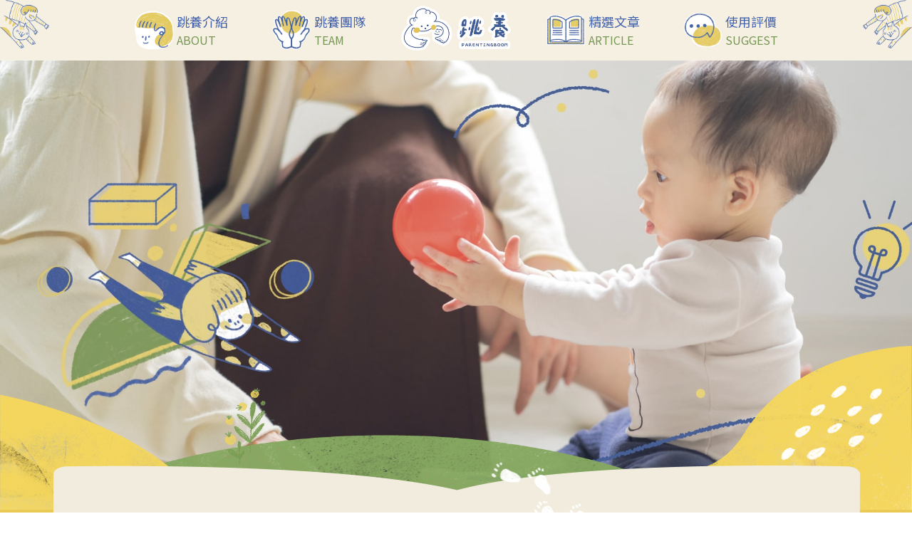

--- FILE ---
content_type: text/html; charset=UTF-8
request_url: http://www.parentingboom.com/edu_article/age_1_6
body_size: 69435
content:
<!DOCTYPE html>
<html lang="zh-tw">
    <head>
                <script>window.version = "6527a0d7";</script>

        <script>
            // 取得來自跳養的跳轉資訊
            var comefrom = undefined;
            var fromApp = false;
            var isTrim = false;
        </script>
        <!-- End of Google Analytics Content Experiment code -->

        <meta http-equiv="Expires" content="0">
        <meta http-equiv="Pragma" content="no-cache">
        <meta http-equiv="Cache-Control" content="no-cache">

        <meta charset="utf-8">
        <meta http-equiv="X-UA-Compatible" content="IE=edge">

        <link rel="stylesheet" type="text/css" href="https://www.parentingboom.com/about/web/css/about/main.css?6527a0d7" id="main_style">

        <link rel="stylesheet" type="text/css" href="https://www.parentingboom.com/about/web/fonts/font-awesome.css" id="main_style">

        <link rel="stylesheet" type="text/css" href="https://www.parentingboom.com/about/web/plugin/jTouchSlider.css" id="jTouchSlider_style">

        <meta name="copyright" content="http://www.parentingboom.com">

        <!-- <meta name="viewport" content="width=device-width, initial-scale=1, minimum-scale=1, maximum-scale=5, user-scalable=1"> -->
        <meta name="viewport" content="width=414, maximum-scale=5, user-scalable=1">
        <meta name="apple-mobile-web-app-capable" content="yes">
        <meta name="mobile-web-app-capable" content="yes">
        <meta name="apple-mobile-web-app-status-bar-style" content="black-translucent">
        <meta name="format-detection" content="telephone=no">
        <!--
        <link rel="apple-touch-icon-precomposed" sizes="57x57" href="favicons/apple-touch-icon-57x57.png">
        <link rel="apple-touch-icon-precomposed" sizes="72x72" href="favicons/apple-touch-icon-72x72.png">
        <link rel="apple-touch-icon-precomposed" sizes="120x120" href="favicons/apple-touch-icon-120x120.png">
        <link rel="apple-touch-icon-precomposed" sizes="144x144" href="favicons/apple-touch-icon-144x144.png">
        <link rel="apple-touch-icon-precomposed" sizes="152x152" href="favicons/apple-touch-icon-152x152.png">
        <link rel="apple-touch-startup-image" href="rwd-startup/iphone-6-plus.jpg" media="(device-width: 414px) and (device-height: 736px) and (-webkit-device-pixel-ratio: 3) and (orientation: portrait)">
        <link rel="apple-touch-startup-image" href="rwd-startup/iphone-6.jpg" media="(device-width: 375px) and (device-height: 667px) and (-webkit-device-pixel-ratio: 2)">
        <link rel="apple-touch-startup-image" href="rwd-startup/iphone-5.jpg" media="(device-width: 320px) and (device-height: 568px) and (-webkit-device-pixel-ratio: 2)">
        -->
        <meta name="application-name" content="跳養">
        <meta name="description" content="在兒童教育與心理理論上，揭示了孩子其實有超過我們想像的可能，而在我們的實務經驗中，也驗證了這些事實。並發現理論與實務之間的最關鍵困難點，就是「適性而教」：針對不同的孩子，提供給他所關鍵需要的養分。而現在，這個最關鍵的困難，我們在跳養中為您解開了">
        <meta property="fb:app_id"        content="1063799073632126" />
        <meta property="og:url"           content="http://www.parentingboom.com/edu_article/age_1_6" />
        <meta property="og:type"          content="website" />
        <meta property="og:title"         content="跳養App—1到6歲兒童能力發展全整理" />
        <meta property="og:description"   content="在兒童教育與心理理論上，揭示了孩子其實有超過我們想像的可能，而在我們的實務經驗中，也驗證了這些事實。並發現理論與實務之間的最關鍵困難點，就是「適性而教」：針對不同的孩子，提供給他所關鍵需要的養分。而現在，這個最關鍵的困難，我們在跳養中為您解開了" />
        <meta property="og:image"         content="https://www.parentingboom.com/about/web/img/about/preview_logo.jpg" />
        <link rel="canonical" href="https://www.parentingboom.com/about/edu_article/age_1_6">
        <link rel="shortcut icon" href="https://www.parentingboom.com/about/web/img/about/kidweb_favicons.ico">
        <link rel="bookmark" href="https://www.parentingboom.com/about/web/img/about/kidweb_favicons.ico">

        <title>跳養App—1到6歲兒童能力發展全整理</title>
        <link rel="stylesheet" type="text/css" href="https://www.parentingboom.com/about/web/css/about/common.css?6527a0d7" id="common_style">

        <!-- 思源黑體2022.3.2的修改中指定使用 -->
        <!-- <link rel="stylesheet" type="text/css" href="https://www.parentingboom.com/about/web/css/about/notosanstc.css" media="print" onload="this.media = 'all'">
        <noscript><link rel="stylesheet" type="text/css" href="https://www.parentingboom.com/about/web/css/about/notosanstc.css"></noscript> -->

        <script type="text/javascript" src="https://www.parentingboom.com/about/assets/js/about/jQuery/jquery.min.js"></script>
        <!-- <script type="text/javascript" src="https://www.parentingboom.com/about/assets/js/about/jQuery/jquery-ui.min.js"></script> -->
        <script type="text/javascript" src="https://www.parentingboom.com/about/assets/lib/jquery.scrollbar/jquery.scrollbar.min.js"></script>
        <script type="text/javascript" src="https://www.parentingboom.com/about/assets/lib/jquery.scrollbar/jquery.scrollbar.modify.js?v3"></script>

        <script src="https://www.googletagmanager.com/gtag/js?id=G-DKV65SQKC4"></script>
        <script type="text/javascript" src="https://www.parentingboom.com/about/assets/js/about/ga.js"></script>
        <script type="text/javascript" src="https://www.parentingboom.com/about/assets/js/about/common.js?6527a0d7"></script>
        <script type="text/javascript" src="https://www.parentingboom.com/about/assets/js/about/dom_h.js"></script>
        <!-- <script type="text/javascript" src="https://www.parentingboom.com/about/assets/js/about/desk_func.js"></script> -->
        <script>
            // 這裡是放延遲載入的東西
            // 有 mod_content_start時，才載入mod.css
            setTimeout(() => {
                if($('.mod_content_start')[0]) $('head').append('<link rel="stylesheet" type="text/css" href="https://www.parentingboom.com/about/web/css/about/mod.css?6527a0d7`" id="mod_style">');
            }, 5000);
            // 延遲jquery.scrollbar樣式載入時間
            setTimeout(() => {
                $('head').append(`
                    <link rel="stylesheet" type="text/css" href="https://www.parentingboom.com/about/assets/lib/jquery.scrollbar/jquery.scrollbar.css" id="mod_style">
                    <link rel="stylesheet" type="text/css" href="https://www.parentingboom.com/about/assets/lib/jquery.scrollbar/jquery.scrollbar.modify.css?v3" id="mod_style">
                `);
            }, 5000);
        </script>
        <script type="text/javascript">
            $(window).on('load', function () {
                // <!-- FB 分享按鈕 -->
                (function (d, s, id) {
                    var js, fjs = d.getElementsByTagName(s)[0];
                    if (d.getElementById(id))
                        return;
                    js = d.createElement(s);
                    js.id = id;
                    js.src = "//connect.facebook.net/zh_TW/sdk.js#xfbml=1&version=v2.9&appId=1063799073632126";
                    fjs.parentNode.insertBefore(js, fjs);
                }(document, 'script', 'facebook-jssdk'));
            });
        </script>

        <!-- Google Tag Manager -->
        <script>(function(w,d,s,l,i){w[l]=w[l]||[];w[l].push({'gtm.start':
        new Date().getTime(),event:'gtm.js'});var f=d.getElementsByTagName(s)[0],
        j=d.createElement(s),dl=l!='dataLayer'?'&l='+l:'';j.async=true;j.src=
        'https://www.googletagmanager.com/gtm.js?id='+i+dl;f.parentNode.insertBefore(j,f);
        })(window,document,'script','dataLayer','GTM-WM9KB86');</script>
        <!-- End Google Tag Manager -->

        <!-- Google Search Console -->
        <meta name="google-site-verification" content="3Itzgwpe9BITtbxj_bCOQ3bSWIBs2I2veH6xD1gEQZc" />
        <!-- End Google Search Console -->

        <!-- FB 追蹤碼 -->
        <!-- Meta Pixel Code -->
        <script>
            !function(f,b,e,v,n,t,s)
            {if(f.fbq)return;n=f.fbq=function(){n.callMethod?
            n.callMethod.apply(n,arguments):n.queue.push(arguments)};
            if(!f._fbq)f._fbq=n;n.push=n;n.loaded=!0;n.version='2.0';
            n.queue=[];t=b.createElement(e);t.async=!0;
            t.src=v;s=b.getElementsByTagName(e)[0];
            s.parentNode.insertBefore(t,s)}(window, document,'script',
            'https://connect.facebook.net/en_US/fbevents.js');
            fbq('init', '3253090688322765');
            fbq('track', 'PageView');
        </script>
        <noscript><img height="1" width="1" style="display:none"
        src="https://www.facebook.com/tr?id=3253090688322765&ev=PageView&noscript=1"
        /></noscript>
        <!-- End Meta Pixel Code -->
    </head>
    <body oncopy="return false;" oncontextmenu="return false;">
        <!-- Google Tag Manager (noscript) -->
        <noscript><iframe src="https://www.googletagmanager.com/ns.html?id=GTM-WM9KB86"
        height="0" width="0" style="display:none;visibility:hidden"></iframe></noscript>
        <!-- End Google Tag Manager (noscript) -->

                <div class="mob-topmenu-overlay">
            <div class="topmenu-overlay-menu">
                <ul>
                    <div class="menu">
                        
                            <div class="menu__item ABOUT ">
                                <!-- 沒有連結時就沒有href屬性 -->
                                <a href="https://www.parentingboom.com/about/intro"                                onclick="gtag('event','click', {'eventCategory': 'button', 'event_label': '選單-跳養介紹'});;event.stopPropagation();">
                                    <img class="menu__item__icon" src="https://www.parentingboom.com/about/web/img/about/top-head-bar/menu_item_logo/ABOUT.png">
                                    <div class="menu__item__text">
                                        <h2 class="menu__item__text__chName">跳養介紹</h2>
                                        <h2 class="menu__item__text__name">ABOUT</h2>
                                    </div>
                                </a>
                                
                                                            </div>
                        
                            <div class="menu__item TEAM ">
                                <!-- 沒有連結時就沒有href屬性 -->
                                <a href="https://www.parentingboom.com/about/team"                                onclick="gtag('event','click', {'eventCategory': 'button', 'event_label': '選單-跳養團隊'});;event.stopPropagation();">
                                    <img class="menu__item__icon" src="https://www.parentingboom.com/about/web/img/about/top-head-bar/menu_item_logo/TEAM.png">
                                    <div class="menu__item__text">
                                        <h2 class="menu__item__text__chName">跳養團隊</h2>
                                        <h2 class="menu__item__text__name">TEAM</h2>
                                    </div>
                                </a>
                                
                                                            </div>
                        
                            <div class="menu__item ARTICLE ">
                                <!-- 沒有連結時就沒有href屬性 -->
                                <a href="https://www.parentingboom.com/about/article_list"                                onclick="gtag('event','click', {'eventCategory': 'button', 'event_label': '選單-精選文章'});;event.stopPropagation();">
                                    <img class="menu__item__icon" src="https://www.parentingboom.com/about/web/img/about/top-head-bar/menu_item_logo/ARTICLE.png">
                                    <div class="menu__item__text">
                                        <h2 class="menu__item__text__chName">精選文章</h2>
                                        <h2 class="menu__item__text__name">ARTICLE</h2>
                                    </div>
                                </a>
                                
                                                            </div>
                        
                            <div class="menu__item SUGGEST ">
                                <!-- 沒有連結時就沒有href屬性 -->
                                <a href="https://www.parentingboom.com/about/suggest"                                onclick="gtag('event','click', {'eventCategory': 'button', 'event_label': '選單-使用評價'});;event.stopPropagation();">
                                    <img class="menu__item__icon" src="https://www.parentingboom.com/about/web/img/about/top-head-bar/menu_item_logo/SUGGEST.png">
                                    <div class="menu__item__text">
                                        <h2 class="menu__item__text__chName">使用評價</h2>
                                        <h2 class="menu__item__text__name">SUGGEST</h2>
                                    </div>
                                </a>
                                
                                                            </div>
                                            </div>      
                </ul>
                <!-- <div class="overlay-menu-copyright"> &copy; 2017 parentingboom.com All Right Reserved</div> -->
            </div>
        </div>

        <!-- 網頁版選單 -->
        <div id="tophead-scrolling-bar">
            <div class="th-sbar-main">
                <div class="th-sbar-start">
                    <img class="illu l" src="https://www.parentingboom.com/about/web/img/about/top-head-bar/illu_l.png">
                    <img class="illu r" src="https://www.parentingboom.com/about/web/img/about/top-head-bar/illu_r.png">
                    <a href="https://www.parentingboom.com/about/"><img class="mobile_logo" src="https://www.parentingboom.com/about/web/img/about/top-head-bar/logo_color.png"></a>
                    <div class="nav">
                        <div class="menu">
                                                                                                <div class="menu__item ABOUT ">
                                    <!-- 沒有連結時就沒有href屬性 -->
                                    <a class="menu__item__link" href="https://www.parentingboom.com/about/intro"                                     onclick="ga('send','event','button','click','選單-跳養介紹');gtag('event','click', {'eventCategory': 'button', 'event_label': '選單-跳養介紹'});">
                                        <img class="menu__item__icon" src="https://www.parentingboom.com/about/web/img/about/top-head-bar/menu_item_logo/ABOUT.png">
                                        <div class="menu__item__text_outer">
                                            <div class="menu__item__text"><div class="menu__item__text__inner">跳養介紹</div></div>
                                            <div class="menu__item__text2"><div class="menu__item__text__inner">ABOUT</div></div>
                                        </div>
                                    </a>
                                                                    </div>
                                                                                            <div class="menu__item TEAM ">
                                    <!-- 沒有連結時就沒有href屬性 -->
                                    <a class="menu__item__link" href="https://www.parentingboom.com/about/team"                                     onclick="ga('send','event','button','click','選單-跳養團隊');gtag('event','click', {'eventCategory': 'button', 'event_label': '選單-跳養團隊'});">
                                        <img class="menu__item__icon" src="https://www.parentingboom.com/about/web/img/about/top-head-bar/menu_item_logo/TEAM.png">
                                        <div class="menu__item__text_outer">
                                            <div class="menu__item__text"><div class="menu__item__text__inner">跳養團隊</div></div>
                                            <div class="menu__item__text2"><div class="menu__item__text__inner">TEAM</div></div>
                                        </div>
                                    </a>
                                                                    </div>
                                                                                                <a class="logo" href="https://www.parentingboom.com/about/">
                                        <img src="https://www.parentingboom.com/about/web/img/about/top-head-bar/logo_color.png" alt="">
                                    </a>
                                                                <div class="menu__item ARTICLE ">
                                    <!-- 沒有連結時就沒有href屬性 -->
                                    <a class="menu__item__link" href="https://www.parentingboom.com/about/article_list"                                     onclick="ga('send','event','button','click','選單-精選文章');gtag('event','click', {'eventCategory': 'button', 'event_label': '選單-精選文章'});">
                                        <img class="menu__item__icon" src="https://www.parentingboom.com/about/web/img/about/top-head-bar/menu_item_logo/ARTICLE.png">
                                        <div class="menu__item__text_outer">
                                            <div class="menu__item__text"><div class="menu__item__text__inner">精選文章</div></div>
                                            <div class="menu__item__text2"><div class="menu__item__text__inner">ARTICLE</div></div>
                                        </div>
                                    </a>
                                                                    </div>
                                                                                            <div class="menu__item SUGGEST ">
                                    <!-- 沒有連結時就沒有href屬性 -->
                                    <a class="menu__item__link" href="https://www.parentingboom.com/about/suggest"                                     onclick="ga('send','event','button','click','選單-使用評價');gtag('event','click', {'eventCategory': 'button', 'event_label': '選單-使用評價'});">
                                        <img class="menu__item__icon" src="https://www.parentingboom.com/about/web/img/about/top-head-bar/menu_item_logo/SUGGEST.png">
                                        <div class="menu__item__text_outer">
                                            <div class="menu__item__text"><div class="menu__item__text__inner">使用評價</div></div>
                                            <div class="menu__item__text2"><div class="menu__item__text__inner">SUGGEST</div></div>
                                        </div>
                                    </a>
                                                                    </div>
                                                    </div>
                        <div class="search_box close" style="display: none !important;">
                            <div class="input" placeholder="請輸入關鍵字">
                                <input type="text" name="" id="">
                                <div class="search_box__borderline"></div>
                                <img class="btn submit" src="https://www.parentingboom.com/about/web/img/about/top-head-bar/search/search.svg" alt="">
                            </div>
                            <img class="btn open" src="https://www.parentingboom.com/about/web/img/about/top-head-bar/search/search.svg" alt="">
                        </div>
                        <div class="mob-topmenu-btn"><a class="topmenu-ctrl" href="javascript:void(0)">
                            <img class="open_btn" src="https://www.parentingboom.com/about/web/img/about/top-head-bar/side_menu/open_btn.png?v3">
                            <img class="close_btn" src="https://www.parentingboom.com/about/web/img/about/top-head-bar/side_menu/close_btn.png?v2">
                        </a></div>
                    </div>
                </div>
            </div>
            <!--<div class="tophead-addline"></div><!--640 以下補一條黑線 640 以下 none-->
        </div>
        <!-- 用來擠空間，讓選單不會擋到東西 -->
        <div id="tophead-scrolling-bar-dummy"></div>

        </div>
<script>
    // 點擊上方選單部份項目出現連結相關
    Object.keys($('.menu__item')).forEach(function(key){
        if(isNaN(parseInt(key))) return;
        var item = $('.menu__item')[key];
        var a = $(item).children('a')[0];
        if($(a).attr('href') === undefined){
            $(a).on('click', function(){
                $('.menu__item .small_items').addClass('hidden');
                $(item).find('.small_items').toggleClass('hidden');
            });
        }
    });

</script>
<script>

    function facebook_share(url, callback){
        FB.ui(
            {
                method: 'share',
                href: url
            },
            function(response){
                if(response && !response.error_message){
                    callback();
                } else {
                    
                }
            }
        );
    }

    var isIOS = /iPad|iPhone|iPod/.test(navigator.userAgent) && !window.MSStream;
    var isAndroid = navigator.userAgent.indexOf("Android") > -1 || navigator.userAgent.indexOf("android") > -1;

    var spp_url = "https://www.parentingboom.com/cma/";
    if(typeof fromApp != 'undefined' && fromApp){
        spp_url = location.protocol + '//' + location.host + "/about/BackToCma";;
    }else if(isIOS){
        spp_url = "https://itunes.apple.com/tw/app/%E8%B7%B3%E9%A4%8A/id1087713755?l=zh&mt=8";
    }else if(isAndroid){
        spp_url = "https://play.google.com/store/apps/details?id=com.kiddeveloping.cma&hl=zh_TW";   
    }

</script>
<script>
if(window.innerWidth >= 1025) $('.th-sbar-start').addClass('openSearch');
// 搜尋專訪功能
$('.search_box .btn.open').click(function(){
    $('.th-sbar-start').addClass('openSearch');
});
$('.search_box .btn.submit').click(function(){
    if(!$('.search_box .input input').val()){
        
        $('.th-sbar-start').removeClass('openSearch');
        return;
    }
    location.href = location.protocol + '//' + location.host + '/search-article?keyword=' + $('.search_box .input input').val();
});
$('.search_box .input input').on('keydown', function(e){
    if(e.keyCode == 13){
        $('.search_box .btn.submit').click();
    }
});
$('.search_box .input input').on('keydown', function(){
    var value = $(this).val();
    $('.search_box .input input').val(value);
});


</script>
<script>
    // 為被當前頁面的連結加上類別
    (function(){
        var selected_page = location.pathname;

        var li_list = $('.topmenu-overlay-menu li, .th-sbar-start li');
        var the_li = undefined;
        $.each(li_list, function(index, li){
            if(!$(li).find('a').attr('href')) return;
            if($(li).find('a').attr('href').search(selected_page) >= 0) the_li = li;
        });
        if(the_li) $(the_li).addClass('selected');
    })();
</script><style>
    ::-webkit-scrollbar { display: initial; }
    .article_proto .font_big { color: black; font-size: 28px; font-weight: bold; }
    .article_proto .font_big2 { color: black; font-size: 30px; font-weight: bold; }
    .article_proto .font_big3 { color: black; font-size: 35px; font-weight: bold; }
    .article_proto .btns { margin-top: 30px; }
    .article_proto .blue_btn { padding: 10px  30px; border-radius: 100px; }
    .article_proto .video { position: relative; padding-top: 56.25%; width: 100%; height: 0; }
    .article_proto .video iframe { position: absolute; left: 0; top: 0; width: 100%; height: 100%; border-radius: 20px; }

    .article_proto { text-align: center; font-size: 18px; color: #717171; line-height: normal; }
    .article_proto__inner {  }
    .article_proto .part { position: relative; margin-top: -2%; background: url(https://www.parentingboom.com/about/web/img/about/interview_list/edu_article/article_proto/part/1/bk.png?v6) 0 0/100% 100% no-repeat; }
    .article_proto .part:first-child { margin-top: 0; }
    .article_proto .part__inner { display: inline-block; position: relative; padding: 8%; width: 100%; height: 100%; max-width: 1280px; z-index: 1; }

    .article_proto .part1 { height: 50vw; background: url(https://www.parentingboom.com/about/web/img/about/interview_list/edu_article/article_proto/top_img/age_1_6.png?v9) center/100% auto; }
    .article_proto .part1 .border { position: absolute; left: 0; top: 0; width: 100%; height: 100%; }
    .article_proto .part1__inner {  }

	.article_proto .part2 { --LRpadding: 170px; margin-top: 0; font-size: 16px; text-align: center; line-height: 24px; background-image: url(https://www.parentingboom.com/about/web/img/about/interview_list/edu_article/article_proto/part/2/bk.png?v2); }
	.article_proto .part2__bk_top { position: relative; margin-top: -6vw; width: 100%; height: 10vw; background: url(https://www.parentingboom.com/about/web/img/about/interview_list/edu_article/article_proto/part/2/bk_top.png?v5) 0 0/100% auto no-repeat; z-index: 1; }
	.article_proto .part2__bk_bottom { position: relative; padding-top: 15%; width: 100%; height: 10vw; background: url(https://www.parentingboom.com/about/web/img/about/interview_list/edu_article/article_proto/part/2/bk_bottom.png?v5) 0 bottom/100% auto no-repeat; z-index: 1; }
	.article_proto .part2 > .inner { display: inline-block; position: relative; padding: 0 var(--LRpadding); width: 100%; max-width: 1280px; text-align: center; z-index: 1; }
    .article_proto .part2 > .inner > *:not(:first-child) { margin-top: 50px; }
    .article_proto .part2 .inner__time { display: inline-block; position: absolute; right: calc(var(--LRpadding) + 1em); }

    /* 將文章內容寬度擴到最大，需搭配js，搜尋「'.article_proto .part2 > .extend_full」可以找到js位置。 */
    .article_proto .part2.extend_full {  }
    .article_proto .part2.extend_full > .inner { padding-left: 6%; padding-right: 6%; max-width: 100vw; }
    .article_proto .part2.extend_full > .inner > * > [class*='__inner'] > [class*='__part'] { padding: 5vw 10vw; }
    .article_proto .part2.extend_full > .inner > * > [class*='__inner'] > [class*='__parts'] { padding: 5vw 5vw; }
    .article_proto .part2.extend_full > .inner > * > [class*='__inner'] > [class*='__parts'] > [class*='__part'] { padding: 5vw 5vw; }

    .article_proto .part3 { margin-top: -7%; margin-bottom: -5%; background-image: url(https://www.parentingboom.com/about/web/img/about/interview_list/edu_article/article_proto/part/3/bk.png?v2); z-index: 1; }
    .article_proto .part3__inner {  }
    .article_proto .part3__inner > * { margin-top: 20px; }
    .article_proto .part3 .part3__inner > .title {  font-weight: bold; color: #0760a6; }
    .article_proto .part3 .part3__inner .title { color: #0760a6; }
    .article_proto .part3 .part3__inner .article_set { display: flex; justify-content: flex-start; padding: 0 50px; width: 100%; }
    .article_proto .part3 .part3__inner .article { flex-basis: 30%; }
    .article_proto .part3 .part3__inner .article .inner { cursor: pointer; }
    .article_proto .part3 .part3__inner .article .title { text-align: left; font-weight: bold; }
    .article_proto .part3 .part3__inner .article .content { margin-top: 7px; text-align: left; }
    .article_proto .part3 .part3__inner .article img { width: 100%; border-radius: 1em; }
    .article_proto .part3 .part3__inner .article_sets .jts-button-prev,
    .article_proto .part3 .part3__inner .article_sets .jts-button-next {  }
    .article_proto .part3 .part3__inner .article_sets .jts-button-prev {  }
    .article_proto .part3 .part3__inner .article_sets .jts-button-next {  }

    @media screen and (min-width: 1280px) {
        .article_proto .part3__inner { padding-top: 10%; }
        .article_proto .part3 .part3__inner > .title { padding: 0 50px; text-align: left; font-size: 28px; }
        .article_proto .part3 .part3__inner .article:not(:first-child) { margin-left: 5%; }
        .article_proto .part3 .part3__inner .article .title { font-size: 28px!important; }
        .article_proto .part3 .part3__inner .article .content { font-size: 14px!important; }
    }
    @media screen and (max-width: 1279px) {
        .article_proto .font_big { font-size: 22px; }
        .article_proto .font_big2 { font-size: 24px; }

        .article_proto .part1 { height: 90vw; background: #f1ecde url(https://www.parentingboom.com/about/web/img/about/interview_list/edu_article/article_proto/top_img/mobile/age_1_6.png?v5) center/100% auto no-repeat; }
        .article_proto .part2 > .inner { --LRpadding: calc(6% + 10px); }
        .article_proto .part3 { margin-top: -7%; margin-bottom: 0; background-image: url(https://www.parentingboom.com/about/web/img/about/interview_list/edu_article/article_proto/part/3/mobile/bk.png?v2); }
        .article_proto .part3__inner { padding: 8%; }
        .article_proto .part3 .part3__inner .article_sets.show_mobile { display: block; }
        .article_proto .part3 .part3__inner .article { flex-basis: initial; padding: 0 40px; }
        .article_proto .part3 .part3__inner .article .inner {  }
    }

    /* 文章頁字型額外設定 */
    .ac { font-size: 20px!important; font-weight: normal; line-height: 150%!important; letter-spacing: 0!important; } /* 文章內文(article content) */
    .rf { font-size: 16px!important; font-weight: normal; line-height: 150%!important; letter-spacing: 0!important; } /* 參考、註解 */
    @media screen and (max-width: 1279px) {
        h4 { font-size: 20px!important; }
    }

</style>
<div class="article_proto">
    <div class="article_proto__inner">
        <div class="part part1">
            <img class="border hide_mobile" src="https://www.parentingboom.com/about/web/img/about/interview_list/edu_article/article_proto/part/1/border.png" alt="">
            <img class="border show_mobile" src="https://www.parentingboom.com/about/web/img/about/interview_list/edu_article/article_proto/part/1/mobile/border.png" alt="">
            <div class="part__inner part1__inner">
            </div>
        </div>

		<div class="part2__bk_top"></div>
		<div class="part part2">
			<div class="inner">
                <div class="inner__time">更新時間：2022-12-30</div>				<style>

	/* .age_1_6 .inner { display: inline-block; padding: 0 8%; width: 100%; max-width: 1024px; text-align: center; } */
	.age_1_6 .age_1_6__title { display: block; position: relative; margin: auto; width: fit-content; color: #0760a6; z-index: 1; }
	.age_1_6 .age_1_6__title__underline { position: absolute; left: 0px; height: 5px; width: 100%; bottom: 1px; z-index: -1; }
	.age_1_6 .age_1_6__sub_title { display: block; position: relative; margin: 30px auto 0 auto; width: fit-content; color: #0760a6; }
	.age_1_6 .age_1_6__sub_title .age_1_6__sub_title__star { position: absolute; height: 100%; }
	.age_1_6 .age_1_6__sub_title .age_1_6__sub_title__star--l { left: -25px; }
	.age_1_6 .age_1_6__sub_title .age_1_6__sub_title__star--r { right: -25px; }
	.age_1_6 .age_1_6__sub_title .age_1_6__sub_title__underline { position: absolute; left: 0; bottom: -14px; width: 100%; }
	.age_1_6 .top_word { margin-top: 65px; }
	.age_1_6 .jump_btns { display: flex; align-items: center; }
	.age_1_6 .jump_btn_outer { flex-grow: 2; margin-top: 20px; width: 0; }
	.age_1_6 .jump_btn { width: 100%; }
	.age_1_6 .jump_btns .dot_outer { flex-grow: 1; }
	.age_1_6 .jump_btns .dot { width: 10px; }
	.age_1_6 .stages { margin-top: 38px; }
	.age_1_6 .stage {  }
	.age_1_6 .stage:not(:first-child) { margin-top: 30px; }
	.age_1_6 .stage__img { display: block; margin: 40px auto; width: 10240px; max-width: 100%; }
	.age_1_6 .stage__img--mobile { display: none; margin: 20px auto; width: 640px; max-width: 100%; }
	.age_1_6 .stage__title { display: inline-block; position: relative; height: 11vw; max-height: 60px; color: #0760a6; z-index: 1; }
	.age_1_6 .stage__title sup { font-size: 12px; vertical-align: 12px; }
	
	.age_1_6 .stage__title__underline { position: absolute; left: 0px; height: 14px; width: 100%; bottom: 19px; z-index: -1; }
	.age_1_6 .stage__text { font-size: 12px; }
	.age_1_6 .stage__text .remark { display: inline-block; padding-left: 5px; width: calc(100% - 30px); vertical-align: top; text-align: left; }

	.age_1_6 .stage__table { margin-top: 16px; }
	.age_1_6 .stage__table th { padding: 20px 0; border: 3px solid #0760a6; border-bottom: 0; color: white; background: #0760a6; }
	.age_1_6 .stage__table th:not(:last-child) { border-right: 3px solid white; }
	.age_1_6 .stage__table td { padding: 20px; border: 3px solid #0760a6; text-align: left; }
	.age_1_6 .stage__table td:nth-child(1) { width: 16%; }
	.age_1_6 .stage__table td:nth-child(1) img { width: 100%; max-width: 60px }
	.age_1_6 .stage__table td:nth-child(2) { width: 48%; }
	.age_1_6 .stage__table td:nth-child(3) { width: 32%; }
	.age_1_6 .stage__table td:first-child { vertical-align: middle; }
	.age_1_6 .stage__table:not(:first-child) { margin-top: 14px; }
	.age_1_6 .stage__table__icon { text-align: center; color: #0760a6; font-size: 20px; font-weight: bold; }
	.age_1_6 .stage__table__icon__img { display: block; margin: 0 auto 10px auto; }
	.age_1_6 .stage__table__icon__title { display: inline-block; color: #0760a6; }
	.age_1_6 .stage__table__title {  }
	.age_1_6 .stage__table__items_sets {  }
	.age_1_6 .stage__table__items_set {  }
	.age_1_6 .stage__table__items_set__title {  }
	.age_1_6 .stage__table__items_set__items {  }
	.age_1_6 .stage__table__items_set__item { list-style: square; list-style-position: inside; }
	.age_1_6 td:nth-child(2) .stage__table__items_set__item:not(:first-child) { margin-top: 20px; }

	.age_1_6 .stage__alert { margin-top: 22px; text-align: left; }
	/* .age_1_6 .stage__alert__title { height: 60px; } */
	.age_1_6 .stage__alert__title {  }
	.age_1_6 .stage__alert__title .icon { height: 21px; vertical-align: middle; }
	.age_1_6 .stage__alert__title .icon.l {  }
	.age_1_6 .stage__alert__title .icon.r {  }
	.age_1_6 .stage__alert__title .text_outer { display: inline-block; position: relative;  vertical-align: middle; }
	.age_1_6 .stage__alert__title .text { color: #0760a6; }
	.age_1_6 .stage__alert__title .underline { position: absolute; left: 0; bottom: 0; width: 100%; }
	.age_1_6 .stage__alert__text {  }
	.age_1_6 .stage__advice { margin-top: 22px; text-align: left; }
	/* .age_1_6 .stage__advice__title { height: 70px; } */
	.age_1_6 .stage__advice__title {  }
	.age_1_6 .stage__advice__title .icon { height: 21px; vertical-align: middle; }
	.age_1_6 .stage__advice__title .icon.l {  }
	.age_1_6 .stage__advice__title .icon.r {  }
	.age_1_6 .stage__advice__title .text_outer { display: inline-block; position: relative;  vertical-align: middle; }
	.age_1_6 .stage__advice__title .text { color: #0760a6; }
	.age_1_6 .stage__advice__title .underline { position: absolute; left: 0; bottom: 0; width: 100%; }
	.age_1_6 .stage__advice__text {  }
	.age_1_6 .stage__borderline { margin-top: 100px; width: 100%; }
	.age_1_6 .stage:last-child .stage__borderline { display: none; }
	.age_1_6 .stage__alert__back_btn { margin-top: 30px; text-align: center; }
	.age_1_6 .stage__alert__back_btn a { color: grey; font-size: 14px; text-decoration: underline; }
	.age_1_6 .not_stage { margin-top: 38px; text-align: left; }
	.age_1_6 .not_stage__title { margin-left: auto; margin-right: auto; padding: calc(15% - 11px) 0 calc(10% - 11px) 0; align-items: center; width: 640px; max-width: 100%; background: url('https://www.parentingboom.com/about/web/img/about/interview_list/edu_article/age_1_6/part/2/not_stage__title_bk.png?v4') 0 0/100% 100% no-repeat; text-align: center; color: #0760a6; }
	.age_1_6 .not_stage__items { margin-top: 22px; }
	.age_1_6 .not_stage__item {  }
	.age_1_6 .not_stage__item:not(:first-child) { margin-top: 14px; }
	.age_1_6 .not_stage__item__img { display: block; margin: 10px auto; width: 640px; max-width: 100%; } 
	.age_1_6 .not_stage__item:nth-child(1) .not_stage__item__img { width: 320px; max-width: 30%; }
	/* .age_1_6 .not_stage__item__title { width: 100%; }
	.age_1_6 .not_stage__item__title img { width: auto; height: 50px; } */
	.age_1_6 .not_stage__item__title { width: 100%; }
	.age_1_6 .not_stage__item__title .icon { display: inline-block; width: 10px; height: 10px; border-radius: 100px; vertical-align: middle; background: #0760a6; }
	.age_1_6 .not_stage__item__title .text_outer { display: inline-block; position: relative;  vertical-align: middle; z-index: 1; }
	.age_1_6 .not_stage__item__title .text { color: #0760a6; }
	.age_1_6 .not_stage__item__title .underline { position: absolute; left: 0; bottom: 0; width: 100%; z-index: -1; }
	.age_1_6 .not_stage__item__text {  }
	.age_1_6 .not_stage__borderline { margin: 20px 0; width: 100%; }
	.age_1_6 .refs { margin-top: 38px; text-align: left; }
	.age_1_6 .refs li { margin-left: 14px; list-style: square; list-style-position: outside; }
	.age_1_6 .refs li a { text-decoration: underline; color: black; }

	.age_1_6 .font_common, .age_1_6 .font_small { font-size: 16px; line-height: 24px; font-weight: normal; }
	.age_1_6 .font_small2 { font-size: 22px; line-height: 27px; font-weight: normal; }
	.age_1_6 .font_big { font-size: 29px; line-height: 43px; font-weight: bold; }
	.age_1_6 .font_big2 { font-size: 32px; line-height: 48px; font-weight: bold; }
	.age_1_6 .font_big3 { font-size: 38px; line-height: 57px; font-weight: bold; }
	.age_1_6 .color_red { color: #df5f58; }

	.age_1_6 a { display: inline-block; max-width: 100%; word-break: break-all; }

	.age_1_6 .mobile { display: none; }
	@media screen and  (max-width: 640px) {
		.age_1_6 .mobile { display: initial; }
		.age_1_6 .pc { display: none; }

		.age_1_6 .mobile .jump_btns { display: block; width: 100%; }
		.age_1_6 .mobile .jump_btn_outer { display: inline-block; width: 24%; vertical-align: middle; }
		.age_1_6 .mobile .dot_outer { display: inline-block; width: 10%; vertical-align: middle; }

		/* .age_1_6 .stage__img { display: none; }
		.age_1_6 .stage__img--mobile { display: block; } */
		.age_1_6 .stage__title { height: auto; max-height: initial; }
		.age_1_6 .stage__title__underline { bottom: 0; }

		.age_1_6 .stage__table.mobile { display: table; }
		.age_1_6 .stage__table.mobile tbody { border: 3px solid #0760a6; }
		.age_1_6 .stage__table.mobile th, .age_1_6 .stage__table.mobile td { border: none; }
		.age_1_6 .stage__table th { padding: 0; }
		.age_1_6 .stage__table td { padding: 10px; }
		.age_1_6 .stage__table.mobile tr:first-child th:first-child { border-right: 3px solid white; }
		.age_1_6 .stage__table.mobile tr:nth-child(4n+5) { border-top: 3px solid #0760a6; }
		.age_1_6 .stage__table.mobile tr:nth-child(4n+5) th:nth-child(1) { color: transparent; background: transparent; border-right: 3px solid #0760a6; }
		.age_1_6 .stage__table.mobile tr:nth-child(4n+2) td:nth-child(1) { border-right: 3px solid #0760a6; }
		.age_1_6 .stage__table.mobile tr:nth-child(4n+3) th:nth-child(1) { background: #60bbe4; }
		.age_1_6 .stage__table.mobile .stage__table__icon { font-size: 15px; }
	}

	[hidden] { display: none !important; }

    @media screen and (min-width: 1280px) { 
    }
    @media screen and (max-width: 1279px) {
    }

</style>
<div class="age_1_6">
    <div class="age_1_6__inner ac">
        <h1 class="age_1_6__title">
            1到6歲兒童能力發展全整理
            <img class="age_1_6__title__underline" src="https://www.parentingboom.com/about/web/img/about/interview_list/edu_article/age_1_6/part/2/title_underline.png?v5" alt="">
        </h1>
        <!-- <img class="age_1_6__title" src="https://www.parentingboom.com/about/web/img/about/interview_list/edu_article/age_1_6/part/2/big_title.png?v5"> -->
        <h2 class="age_1_6__sub_title font_small2">
            父母/照顧者必看的六個教養圖表
            <img class="age_1_6__sub_title__star age_1_6__sub_title__star--l" src="https://www.parentingboom.com/about/web/img/about/interview_list/edu_article/age_1_6/part/2/star.png?v5" alt="">
            <img class="age_1_6__sub_title__star age_1_6__sub_title__star--r" src="https://www.parentingboom.com/about/web/img/about/interview_list/edu_article/age_1_6/part/2/star.png?v5" alt="">
            <img class="age_1_6__sub_title__underline" src="https://www.parentingboom.com/about/web/img/about/interview_list/edu_article/age_1_6/part/2/sub_title_underline.png?v5" alt="">
        </h2>
        <div class="top_word" id="jump1">
            １歲後，孩子開始逐漸脫離只能被照顧的嬰兒期，而 1-6 歲間，也將是孩子各種能力的發展關鍵期，同時更是我們可以幫助孩子挖掘出他獨特<a href="know_talent" target="_blank">天賦</a>的黃金期。<br>
            <br>
            本篇文章以表格搭配文章的方式，內容結合兒童發展、發展心理學、社會心理學、認知發展、腦神經科學...等等專業知識，簡單明瞭的整理出 1-6 歲兒童於不同年齡層會發展出的各式能力，並列出教養方面的注意事項。<br>
            <br>
            若懷疑家中孩子有發展遲緩現象，可進一步參考國民健康署所發布「<a href="https://www.hpa.gov.tw/Pages/Detail.aspx?nodeid=1141&amp;pid=6588" target="_blank">兒童發展連續圖</a>」，或至各大醫療院所兒科門診就診尋求專業意見。<br>
        </div>
        <div class="jump_btns pc">
            <div class="jump_btn_outer">
                <a href="#stage0">
                <img class="jump_btn" src="https://www.parentingboom.com/about/web/img/about/interview_list/edu_article/age_1_6/part/2/jump_btn/0.png?v5">
                </a>
            </div>
            <div class="dot_outer"><img class="dot" src="https://www.parentingboom.com/about/web/img/about/interview_list/edu_article/age_1_6/part/2/dot.png?v5"></div>
            <div class="jump_btn_outer">
                <a href="#stage1">
                <img class="jump_btn" src="https://www.parentingboom.com/about/web/img/about/interview_list/edu_article/age_1_6/part/2/jump_btn/1.png?v5">
                </a>
            </div>
            <div class="dot_outer"><img class="dot" src="https://www.parentingboom.com/about/web/img/about/interview_list/edu_article/age_1_6/part/2/dot.png?v5"></div>
            <div class="jump_btn_outer">
                <a href="#stage2">
                <img class="jump_btn" src="https://www.parentingboom.com/about/web/img/about/interview_list/edu_article/age_1_6/part/2/jump_btn/2.png?v5">
                </a>
            </div>
            <div class="dot_outer"><img class="dot" src="https://www.parentingboom.com/about/web/img/about/interview_list/edu_article/age_1_6/part/2/dot.png?v5"></div>
            <div class="jump_btn_outer">
                <a href="#stage3">
                <img class="jump_btn" src="https://www.parentingboom.com/about/web/img/about/interview_list/edu_article/age_1_6/part/2/jump_btn/3.png?v5">
                </a>
            </div>
            <div class="dot_outer"><img class="dot" src="https://www.parentingboom.com/about/web/img/about/interview_list/edu_article/age_1_6/part/2/dot.png?v5"></div>
            <div class="jump_btn_outer">
                <a href="#stage4">
                <img class="jump_btn" src="https://www.parentingboom.com/about/web/img/about/interview_list/edu_article/age_1_6/part/2/jump_btn/4.png?v5">
                </a>
            </div>
            <div class="dot_outer"><img class="dot" src="https://www.parentingboom.com/about/web/img/about/interview_list/edu_article/age_1_6/part/2/dot.png?v5"></div>
            <div class="jump_btn_outer">
                <a href="#stage5">
                <img class="jump_btn" src="https://www.parentingboom.com/about/web/img/about/interview_list/edu_article/age_1_6/part/2/jump_btn/5.png?v5">
                </a>
            </div>
        </div>
        <div class="mobile">
            <!-- 手機用按鈕 -->
            <div class="jump_btns">
                <div class="jump_btn_outer">
                    <a href="#stage0">
                    <img class="jump_btn" src="https://www.parentingboom.com/about/web/img/about/interview_list/edu_article/age_1_6/part/2/jump_btn/0.png?v5">
                    </a>
                </div>
                <div class="dot_outer"><img class="dot" src="https://www.parentingboom.com/about/web/img/about/interview_list/edu_article/age_1_6/part/2/dot.png?v5"></div>
                <div class="jump_btn_outer">
                    <a href="#stage1">
                    <img class="jump_btn" src="https://www.parentingboom.com/about/web/img/about/interview_list/edu_article/age_1_6/part/2/jump_btn/1.png?v5">
                    </a>
                </div>
                <div class="dot_outer"><img class="dot" src="https://www.parentingboom.com/about/web/img/about/interview_list/edu_article/age_1_6/part/2/dot.png?v5"></div>
                <div class="jump_btn_outer">
                    <a href="#stage2">
                    <img class="jump_btn" src="https://www.parentingboom.com/about/web/img/about/interview_list/edu_article/age_1_6/part/2/jump_btn/2.png?v5">
                    </a>
                </div>
            </div>
            <div class="jump_btns">
                <div class="jump_btn_outer">
                    <a href="#stage3">
                    <img class="jump_btn" src="https://www.parentingboom.com/about/web/img/about/interview_list/edu_article/age_1_6/part/2/jump_btn/3.png?v5">
                    </a>
                </div>
                <div class="dot_outer"><img class="dot" src="https://www.parentingboom.com/about/web/img/about/interview_list/edu_article/age_1_6/part/2/dot.png?v5"></div>
                <div class="jump_btn_outer">
                    <a href="#stage4">
                    <img class="jump_btn" src="https://www.parentingboom.com/about/web/img/about/interview_list/edu_article/age_1_6/part/2/jump_btn/4.png?v5">
                    </a>
                </div>
                <div class="dot_outer"><img class="dot" src="https://www.parentingboom.com/about/web/img/about/interview_list/edu_article/age_1_6/part/2/dot.png?v5"></div>
                <div class="jump_btn_outer">
                    <a href="#stage5">
                    <img class="jump_btn" src="https://www.parentingboom.com/about/web/img/about/interview_list/edu_article/age_1_6/part/2/jump_btn/5.png?v5">
                    </a>
                </div>
            </div>
        </div>
        <div class="stages">
            <div class="stage" id="stage0" age="1-1.5">
                <h2 class="stage__title">
                    1-1.5 歲（12-18 個月）兒童發展<sup>註1</sup>
                    <img class="stage__title__underline" src="https://www.parentingboom.com/about/web/img/about/interview_list/edu_article/age_1_6/part/2/stage_title_underline.png?v5">
                </h2>
                <!-- <img class="stage__title" src="https://www.parentingboom.com/about/web/img/about/interview_list/edu_article/age_1_6/part/2/stage/0/title.png?v5" alt=""> -->
                <img class="stage__img" src="https://www.parentingboom.com/about/web/img/about/interview_list/edu_article/age_1_6/part/2/stage/0/img.png?v5">
                <img class="stage__img--mobile" src="https://www.parentingboom.com/about/web/img/about/interview_list/edu_article/age_1_6/part/2/stage/0/mobile_img.png?v5">
                <div class="stage__text">
                    註1:
                    <div class="remark">
                        孩子發展提前4個月，可視為資優；落後4個月建議盡快尋求專業幫助，以避免之後衍生更嚴重問題。
                        每個孩子特質不同，因此優先發展的能力也不一樣，若有擔心可使用跳養來了解目前關鍵狀況為何，以及應該如何引導。如果發現孩子已經明顯超過這樣的範圍，請家長洽詢早療機構或是相關嬰幼兒發展專業單位進行評估，以免錯失關鍵處理的黃金期。
                        <br>
                    </div>
                </div>
                <table class="stage__table pc">
                    <tbody>
                        <tr>
                            <th>對應領域</th>
                            <th>領域說明</th>
                            <th>檢核點</th>
                        </tr>
                        <tr>
                            <td>
                                <div class="stage__table__icon">
                                    <img class="stage__table__icon__img" src="https://www.parentingboom.com/about/web/img/about/interview_list/edu_article/age_1_6/part/2/table/粗大動作.png?v5">
                                    <h3 class="stage__table__icon__title">粗大動作</h3>
                                </div>
                            </td>
                            <td>
                                粗大動作是使用大肌肉群力量的大動作，其發展是與生俱來的，不需特別訓練，到了該年齡層就會發展出來。<br><br>滿 12 個月的孩子可以雙手扶著東西走幾步或拉東西站起來；滿 18 個月的孩子可以透過牽扶的方式，逐漸學會走路及上樓梯。	
                            </td>
                            <td>
                                <div class="stage__table__items_set">
                                    <div class="stage__table__items_set__title" hidden="">【】</div>
                                    <ul class="stage__table__items_set__items">
                                        <li class="stage__table__items_set__item">雙手扶著傢俱會走幾步(12個月)，到可以走得很快(18個月)</li>
                                        <li class="stage__table__items_set__item">雙手拉著會移動幾步(12個月)，到走得很穩(18個月)</li>
                                        <li class="stage__table__items_set__item">拉著物體自己站起來(12個月)，到牽著他或扶著欄杆可以走上樓梯(18個月)</li>
                                    </ul>
                                </div>
                            </td>
                        </tr>
                        <tr>
                            <td>
                                <div class="stage__table__icon">
                                    <img class="stage__table__icon__img" src="https://www.parentingboom.com/about/web/img/about/interview_list/edu_article/age_1_6/part/2/table/精細動作.png?v5">
                                    <h3 class="stage__table__icon__title">精細動作</h3>
                                </div>
                            </td>
                            <td>
                                精細動作由手部和手指的精確動作所組成，而這些動作需藉由軀幹、手臂的大小肌肉群、韌帶及支配神經來協調控制，提供孩子與環境之間互動主動意念和原始反射。<br><br>精細動作的技巧需要適當的認知能力、觸覺、本體覺和視覺等感官處理能力。<br><br>滿 12 個月的孩子能夠逐漸出現運用手指與手掌功能的行為，例如：拍手、抓東西；滿 18 個月也逐漸出現慣用手並用慣用手握住筆亂塗鴉。	
                            </td>
                            <td>
                                <div class="stage__table__items_set">
                                    <div class="stage__table__items_set__title" hidden="">【】</div>
                                    <ul class="stage__table__items_set__items">
                                        <li class="stage__table__items_set__item">拍手。(12個月)</li>
                                        <li class="stage__table__items_set__item">會把一些小東西放入杯子。(12個月)</li>
                                        <li class="stage__table__items_set__item">會撕紙。(12個月)</li>
                                        <li class="stage__table__items_set__item">會用筆亂塗(18個月)</li>
                                        <li class="stage__table__items_set__item">會把瓶子的蓋子打開(18個月)</li>
                                        <li class="stage__table__items_set__item">已開始較常用特定一邊的手(18個月)</li>
                                    </ul>
                                </div>
                            </td>
                        </tr>
                        <tr>
                            <td>
                                <div class="stage__table__icon">
                                    <img class="stage__table__icon__img" src="https://www.parentingboom.com/about/web/img/about/interview_list/edu_article/age_1_6/part/2/table/語言＆認知.png?v5">
                                    <h3 class="stage__table__icon__title">語言＆認知</h3>
                                </div>
                            </td>
                            <td>
                                滿 12 個月的孩子在認知及語言上，可以簡單模仿並發出聲音及單字，並分辨幾何形狀；滿 18 個月時，可以聽的懂簡單的指令，在視覺上發展出垂直視力，用以找到相似圖形。	
                            </td>
                            <td>
                                <div class="stage__table__items_set">
                                    <div class="stage__table__items_set__title">【聽覺&amp;表達】</div>
                                    <ul class="stage__table__items_set__items">
                                        <li class="stage__table__items_set__item">會模仿簡單的聲音(12個月)</li>
                                        <li class="stage__table__items_set__item">會模仿或主動說出一個單字(18個月)</li>
                                        <li class="stage__table__items_set__item">了解並遵從父母的指示</li>
                                    </ul>
                                </div>
                                <div class="stage__table__items_set">
                                    <div class="stage__table__items_set__title">【視覺】</div>
                                    <ul class="stage__table__items_set__items">
                                        <li class="stage__table__items_set__item">可以區辨不同的幾何形狀(12個月)</li>
                                        <li class="stage__table__items_set__item">視力發展出垂直方向，如：配對相同的東西(18個月)</li>
                                    </ul>
                                </div>
                            </td>
                        </tr>
                        <tr>
                            <td>
                                <div class="stage__table__icon">
                                    <img class="stage__table__icon__img" src="https://www.parentingboom.com/about/web/img/about/interview_list/edu_article/age_1_6/part/2/table/身邊處理.png?v5">
                                    <h3 class="stage__table__icon__title">身邊處理</h3>
                                </div>
                            </td>
                            <td>
                                在生活狀態上，滿12個月的孩子只要叫他，他會有反應，也因為開始會抓取物品，所以會自己脫掉帽子；滿18個月的孩子，雙手更加靈活後可以自己用雙手拿取杯子或水壺喝水，也會在幫他穿衣服時自己伸出四肢。	
                            </td>
                            <td>
                                <div class="stage__table__items_set">
                                    <div class="stage__table__items_set__title" hidden="">【】</div>
                                    <ul class="stage__table__items_set__items">
                                        <li class="stage__table__items_set__item">叫他，他會來(12個月)</li>
                                        <li class="stage__table__items_set__item">會脫帽子(12個月)</li>
                                        <li class="stage__table__items_set__item">會雙手端著杯子喝水(18個月)</li>
                                        <li class="stage__table__items_set__item">替他穿衣服會自動伸出手臂或腿(18個月)</li>
                                    </ul>
                                </div>
                            </td>
                        </tr>
                        <tr>
                            <td>
                                <div class="stage__table__icon">
                                    <img class="stage__table__icon__img" src="https://www.parentingboom.com/about/web/img/about/interview_list/edu_article/age_1_6/part/2/table/社會心理&amp;情緒.png?v5">
                                    <h3 class="stage__table__icon__title">社會心理&amp;情緒</h3>
                                </div>
                            </td>
                            <td>
                                <div class="stage__table__items_set">
                                    <div class="stage__table__items_set__title" hidden="">【】</div>
                                    <ul class="stage__table__items_set__items">
                                        <li class="stage__table__items_set__item">發展心理學家皮亞傑（Piaget）指出 0～2 歲為「感覺動作期」：這段時期，孩子開始會主動挑戰新事物、尋求大人的幫助、了解東西與它的使用功能。1歲3個月會說出四個單字、1歲6個月會說出十個單字左右並可以指出身體常見的2~3個部位；開始運用心智來解決問題、有洞察與思考的能力、對於幾何圖形的區辨能力逐漸增加。</li>
                                        <li class="stage__table__items_set__item">發展心理學家艾瑞克森（E.H. Erikson）在他的心理社會發展理論中提出，嬰兒期(０~2歲)：目標是建立信任感，主要與母親（主要照顧者）相關。這期間孩子開始認識人了，當孩子哭或餓時，父母是否出現會是建立信任感的重要問題。具有信任感的兒童敢於希望，富於理想，具有強烈的未來定向。反之則不敢希望，時時擔憂自己的需要得不到滿足。</li>
                                        <li class="stage__table__items_set__item">心理學家佛洛伊德的人格發展理論中提到0-1歲的孩子處於「口腔期」：原始慾力的滿足，主要靠口腔部位的吸吮、咀嚼、吞嚥等活動獲得；也因此這個時期孩子在使用嘴巴接觸這個世界的各種物品時，透過給口腔刺激可以最大地刺激大腦的發展。而這個時期孩子在生理發展上也處於長牙期、口腔也比較淺，會有大量的口水分泌，幫助排出放入嘴中的細菌，而腸胃道也只能吸收液體的東西，所以如果真的有不小心吃進像是沙子，也都會直接隨糞便排出，所以不用太擔心孩子用嘴巴探索會生病。而從腸道以及免疫細胞群的形成角度來看，孩子的免疫細胞並不會殺死全部的細菌，他們會利用所學習到的資訊，也就是和病菌的接觸來分辨哪些需要消滅，哪些需要共處。實際上會使人類罹病的微生物僅有百種左右，在人體中的微生物有千種以上並不會對人體有害，甚至還能帶給我們益處，重點在於辨識何為真正的致病物質，而非全面撲殺，若一味地避免孩子接觸細菌則會讓免疫細胞失去產生抵抗力的機會。所以只要注意確定會讓孩子造成生命危害的（如明顯有黴菌的東西當然應立即排除）、以及只要不是小塊的玩具會造成吞嚥危險就行了。</li>
                                    </ul>
                                </div>
                            </td>
                            <td>
                                <div class="stage__table__items_set">
                                    <div class="stage__table__items_set__title" hidden="">【】</div>
                                    <ul class="stage__table__items_set__items">
                                        <li class="stage__table__items_set__item">主動接觸新事物</li>
                                        <li class="stage__table__items_set__item">主動尋求協助</li>
                                        <li class="stage__table__items_set__item">運用心智解決問題</li>
                                        <li class="stage__table__items_set__item">洞察與思考能力</li>
                                        <li class="stage__table__items_set__item">靠嘴巴的刺激提升免疫力</li>
                                    </ul>
                                </div>
                            </td>
                        </tr>
                    </tbody>
                </table>
                <table class="stage__table mobile">
                    <tbody>
                        <tr>
                            <th>對應領域</th>
                            <th>檢核點</th>
                        </tr>
                        <tr>
                            <td rowspan="3">
                                <div class="stage__table__icon">
                                    <img class="stage__table__icon__img" src="https://www.parentingboom.com/about/web/img/about/interview_list/edu_article/age_1_6/part/2/table/粗大動作.png?v5">
                                    <h3 class="stage__table__icon__title">粗大動作</h3>
                                </div>
                            </td>
                            <td>
                                <div class="stage__table__items_set">
                                    <div class="stage__table__items_set__title" hidden="">【】</div>
                                    <ul class="stage__table__items_set__items">
                                        <li class="stage__table__items_set__item">雙手扶著傢俱會走幾步(12個月)，到可以走得很快(18個月)</li>
                                        <li class="stage__table__items_set__item">雙手拉著會移動幾步(12個月)，到走得很穩(18個月)</li>
                                        <li class="stage__table__items_set__item">拉著物體自己站起來(12個月)，到牽著他或扶著欄杆可以走上樓梯(18個月)</li>
                                    </ul>
                                </div>
                            </td>
                        </tr>
                        <tr>
                            <th>領域說明</th>
                        </tr>
                        <tr>
                            <td>
                                粗大動作是使用大肌肉群力量的大動作，其發展是與生俱來的，不需特別訓練，到了該年齡層就會發展出來。<br><br>滿 12 個月的孩子可以雙手扶著東西走幾步或拉東西站起來；滿 18 個月的孩子可以透過牽扶的方式，逐漸學會走路及上樓梯。	
                            </td>
                        </tr>
                        <tr>
                            <th>對應領域</th>
                            <th>檢核點</th>
                        </tr>
                        <tr>
                            <td rowspan="3">
                                <div class="stage__table__icon">
                                    <img class="stage__table__icon__img" src="https://www.parentingboom.com/about/web/img/about/interview_list/edu_article/age_1_6/part/2/table/精細動作.png?v5">
                                    <h3 class="stage__table__icon__title">精細動作</h3>
                                </div>
                            </td>
                            <td>
                                <div class="stage__table__items_set">
                                    <div class="stage__table__items_set__title" hidden="">【】</div>
                                    <ul class="stage__table__items_set__items">
                                        <li class="stage__table__items_set__item">拍手。(12個月)</li>
                                        <li class="stage__table__items_set__item">會把一些小東西放入杯子。(12個月)</li>
                                        <li class="stage__table__items_set__item">會撕紙。(12個月)</li>
                                        <li class="stage__table__items_set__item">會用筆亂塗(18個月)</li>
                                        <li class="stage__table__items_set__item">會把瓶子的蓋子打開(18個月)</li>
                                        <li class="stage__table__items_set__item">已開始較常用特定一邊的手(18個月)</li>
                                    </ul>
                                </div>
                            </td>
                        </tr>
                        <tr>
                            <th>領域說明</th>
                        </tr>
                        <tr>
                            <td>
                                精細動作由手部和手指的精確動作所組成，而這些動作需藉由軀幹、手臂的大小肌肉群、韌帶及支配神經來協調控制，提供孩子與環境之間互動主動意念和原始反射。<br><br>精細動作的技巧需要適當的認知能力、觸覺、本體覺和視覺等感官處理能力。<br><br>滿 12 個月的孩子能夠逐漸出現運用手指與手掌功能的行為，例如：拍手、抓東西；滿 18 個月也逐漸出現慣用手並用慣用手握住筆亂塗鴉。	
                            </td>
                        </tr>
                        <tr>
                            <th>對應領域</th>
                            <th>檢核點</th>
                        </tr>
                        <tr>
                            <td rowspan="3">
                                <div class="stage__table__icon">
                                    <img class="stage__table__icon__img" src="https://www.parentingboom.com/about/web/img/about/interview_list/edu_article/age_1_6/part/2/table/語言＆認知.png?v5">
                                    <h3 class="stage__table__icon__title">語言＆認知</h3>
                                </div>
                            </td>
                            <td>
                                <div class="stage__table__items_set">
                                    <div class="stage__table__items_set__title">【聽覺&amp;表達】</div>
                                    <ul class="stage__table__items_set__items">
                                        <li class="stage__table__items_set__item">會模仿簡單的聲音(12個月)</li>
                                        <li class="stage__table__items_set__item">會模仿或主動說出一個單字(18個月)</li>
                                        <li class="stage__table__items_set__item">了解並遵從父母的指示</li>
                                    </ul>
                                </div>
                                <div class="stage__table__items_set">
                                    <div class="stage__table__items_set__title">【視覺】</div>
                                    <ul class="stage__table__items_set__items">
                                        <li class="stage__table__items_set__item">可以區辨不同的幾何形狀(12個月)</li>
                                        <li class="stage__table__items_set__item">視力發展出垂直方向，如：配對相同的東西(18個月)</li>
                                    </ul>
                                </div>
                            </td>
                        </tr>
                        <tr>
                            <th>領域說明</th>
                        </tr>
                        <tr>
                            <td>
                                滿 12 個月的孩子在認知及語言上，可以簡單模仿並發出聲音及單字，並分辨幾何形狀；滿 18 個月時，可以聽的懂簡單的指令，在視覺上發展出垂直視力，用以找到相似圖形。	
                            </td>
                        </tr>
                        <tr>
                            <th>對應領域</th>
                            <th>檢核點</th>
                        </tr>
                        <tr>
                            <td rowspan="3">
                                <div class="stage__table__icon">
                                    <img class="stage__table__icon__img" src="https://www.parentingboom.com/about/web/img/about/interview_list/edu_article/age_1_6/part/2/table/身邊處理.png?v5">
                                    <h3 class="stage__table__icon__title">身邊處理</h3>
                                </div>
                            </td>
                            <td>
                                <div class="stage__table__items_set">
                                    <div class="stage__table__items_set__title" hidden="">【】</div>
                                    <ul class="stage__table__items_set__items">
                                        <li class="stage__table__items_set__item">叫他，他會來(12個月)</li>
                                        <li class="stage__table__items_set__item">會脫帽子(12個月)</li>
                                        <li class="stage__table__items_set__item">會雙手端著杯子喝水(18個月)</li>
                                        <li class="stage__table__items_set__item">替他穿衣服會自動伸出手臂或腿(18個月)</li>
                                    </ul>
                                </div>
                            </td>
                        </tr>
                        <tr>
                            <th>領域說明</th>
                        </tr>
                        <tr>
                            <td>
                                在生活狀態上，滿12個月的孩子只要叫他，他會有反應，也因為開始會抓取物品，所以會自己脫掉帽子；滿18個月的孩子，雙手更加靈活後可以自己用雙手拿取杯子或水壺喝水，也會在幫他穿衣服時自己伸出四肢。	
                            </td>
                        </tr>
                        <tr>
                            <th>對應領域</th>
                            <th>檢核點</th>
                        </tr>
                        <tr>
                            <td rowspan="3">
                                <div class="stage__table__icon">
                                    <img class="stage__table__icon__img" src="https://www.parentingboom.com/about/web/img/about/interview_list/edu_article/age_1_6/part/2/table/社會心理&amp;情緒.png?v5">
                                    <h3 class="stage__table__icon__title">社會心理&amp;情緒</h3>
                                </div>
                            </td>
                            <td>
                                <div class="stage__table__items_set">
                                    <div class="stage__table__items_set__title" hidden="">【】</div>
                                    <ul class="stage__table__items_set__items">
                                        <li class="stage__table__items_set__item">主動接觸新事物</li>
                                        <li class="stage__table__items_set__item">主動尋求協助</li>
                                        <li class="stage__table__items_set__item">運用心智解決問題</li>
                                        <li class="stage__table__items_set__item">洞察與思考能力</li>
                                        <li class="stage__table__items_set__item">靠嘴巴的刺激提升免疫力</li>
                                    </ul>
                                </div>
                            </td>
                        </tr>
                        <tr>
                            <th>領域說明</th>
                        </tr>
                        <tr>
                            <td>
                                <div class="stage__table__items_set">
                                    <div class="stage__table__items_set__title" hidden="">【】</div>
                                    <ul class="stage__table__items_set__items">
                                        <li class="stage__table__items_set__item">發展心理學家皮亞傑（Piaget）指出 0～2 歲為「感覺動作期」：這段時期，孩子開始會主動挑戰新事物、尋求大人的幫助、了解東西與它的使用功能。1歲3個月會說出四個單字、1歲6個月會說出十個單字左右並可以指出身體常見的2~3個部位；開始運用心智來解決問題、有洞察與思考的能力、對於幾何圖形的區辨能力逐漸增加。</li>
                                        <li class="stage__table__items_set__item">發展心理學家艾瑞克森（E.H. Erikson）在他的心理社會發展理論中提出，嬰兒期(０~2歲)：目標是建立信任感，主要與母親（主要照顧者）相關。這期間孩子開始認識人了，當孩子哭或餓時，父母是否出現會是建立信任感的重要問題。具有信任感的兒童敢於希望，富於理想，具有強烈的未來定向。反之則不敢希望，時時擔憂自己的需要得不到滿足。</li>
                                        <li class="stage__table__items_set__item">心理學家佛洛伊德的人格發展理論中提到0-1歲的孩子處於「口腔期」：原始慾力的滿足，主要靠口腔部位的吸吮、咀嚼、吞嚥等活動獲得；也因此這個時期孩子在使用嘴巴接觸這個世界的各種物品時，透過給口腔刺激可以最大地刺激大腦的發展。而這個時期孩子在生理發展上也處於長牙期、口腔也比較淺，會有大量的口水分泌，幫助排出放入嘴中的細菌，而腸胃道也只能吸收液體的東西，所以如果真的有不小心吃進像是沙子，也都會直接隨糞便排出，所以不用太擔心孩子用嘴巴探索會生病。而從腸道以及免疫細胞群的形成角度來看，孩子的免疫細胞並不會殺死全部的細菌，他們會利用所學習到的資訊，也就是和病菌的接觸來分辨哪些需要消滅，哪些需要共處。實際上會使人類罹病的微生物僅有百種左右，在人體中的微生物有千種以上並不會對人體有害，甚至還能帶給我們益處，重點在於辨識何為真正的致病物質，而非全面撲殺，若一味地避免孩子接觸細菌則會讓免疫細胞失去產生抵抗力的機會。所以只要注意確定會讓孩子造成生命危害的（如明顯有黴菌的東西當然應立即排除）、以及只要不是小塊的玩具會造成吞嚥危險就行了。</li>
                                    </ul>
                                </div>
                            </td>
                        </tr>
                    </tbody>
                </table>
                <div class="stage__alert">
                    <!-- <img class="stage__alert__title" src="https://www.parentingboom.com/about/web/img/about/interview_list/edu_article/age_1_6/part/2/alert.png?v5"> -->
                    <div class="stage__alert__title">
                        <img class="icon l" src="https://www.parentingboom.com/about/web/img/about/interview_list/edu_article/age_1_6/part/2/alert_icon_l.png?v5" alt="">
                        <div class="text_outer">
                            <h3 class="text">教養注意事項</h3>
                            <img class="underline" src="https://www.parentingboom.com/about/web/img/about/interview_list/edu_article/age_1_6/part/2/small_underline.png?v5" alt="">
                        </div>
                        <img class="icon r" src="https://www.parentingboom.com/about/web/img/about/interview_list/edu_article/age_1_6/part/2/alert_icon_r.png?v5" alt="">
                    </div>
                    <div class="stage__alert__text">確定孩子安全的狀況下就讓孩子大量去探索，如果擔心危險或摔倒，家長可以在孩子探索時，待在隨時可以接住孩子的距離陪伴孩子探索，不需要因為擔心危險就完全不讓孩子嘗試，因為探索就是孩子此時發展的關鍵。<br><br>理解人造物如刀子、電、插座、電池、洗衣精、不能吃的東西，如：彈珠，把這些會讓孩子產生危險的東西移除後，盡可能用開放的狀態讓孩子可以去探索和感受周圍。</div>
                </div>
                <div class="stage__advice">
                    <!-- <img class="stage__advice__title" src="https://www.parentingboom.com/about/web/img/about/interview_list/edu_article/age_1_6/part/2/advice.png?v5"> -->
                    <div class="stage__advice__title">
                        <img class="icon l" src="https://www.parentingboom.com/about/web/img/about/interview_list/edu_article/age_1_6/part/2/advice_icon_l.png?v5" alt="">
                        <div class="text_outer">
                            <h3 class="text">教養注意事項</h3>
                            <img class="underline" src="https://www.parentingboom.com/about/web/img/about/interview_list/edu_article/age_1_6/part/2/small_underline.png?v5" alt="">
                        </div>
                        <img class="icon r" src="https://www.parentingboom.com/about/web/img/about/interview_list/edu_article/age_1_6/part/2/advice_icon_r.png?v5" alt="">
                    </div>
                    <div class="stage__advice__text">
                        在孩子一歲半之前，這段時期，家長在教養上應聚焦於讓孩子在安全的範圍內，積極嘗試與探索，讓孩子透過探索過程中獲得的各種刺激，來幫助大腦獲得最好的發展；而在人格的發展或 <a href="high_EQ" target="_blank">EQ 能力</a>培養上，從一歲半開始再逐步加入教養即可。<br><br>
                        <div class="color_red">＊提醒：此年齡強烈不建議使用作業本式的知識學習方案，以及請家長不要給孩子使用 3C 產品；如果要看，除了看自己的照片或影片，其他都不要給孩子看，也可以看一些帶動唱的影片，但請孩子就是跟著唱跳，而非單純觀看。所有使用 3C 的時間加總，一週不要超過三小時。注意此時期提供  3C 將是教出天才的大禁忌。</div>
                    </div>
                </div>
                <div class="stage__alert__back_btn"><a href="#jump1">回年齡選單</a></div>
                <img class="stage__borderline" src="https://www.parentingboom.com/about/web/img/about/interview_list/edu_article/age_1_6/part/2/borderline.png?v5" alt="">
            </div>
            <div class="stage" id="stage1" age="1.5-2">
                <h2 class="stage__title">
                    1.5-2 歲（19-24 個月）兒童發展<sup>註2</sup>
                    <img class="stage__title__underline" src="https://www.parentingboom.com/about/web/img/about/interview_list/edu_article/age_1_6/part/2/stage_title_underline.png?v5">
                </h2>
                <!-- <img class="stage__title" src="https://www.parentingboom.com/about/web/img/about/interview_list/edu_article/age_1_6/part/2/stage/1/title.png?v5" alt=""> -->
                <img class="stage__img" src="https://www.parentingboom.com/about/web/img/about/interview_list/edu_article/age_1_6/part/2/stage/1/img.png?v5">
                <img class="stage__img--mobile" src="https://www.parentingboom.com/about/web/img/about/interview_list/edu_article/age_1_6/part/2/stage/1/mobile_img.png?v5">
                <div class="stage__text">
                    註2:
                    <div class="remark">孩子發展提前4個月，可視為資優；落後4個月建議盡快尋求專業幫助，以避免之後衍生更嚴重問題。
                        每個孩子特質不同，因此優先發展的能力也不一樣，若有擔心可使用跳養來了解目前關鍵狀況為何，以及應該如何引導。如果發現孩子已經明顯超過這樣的範圍，請家長洽詢早療機構或是相關嬰幼兒發展專業單位進行評估，以免錯失關鍵處理的黃金期。
                        <br>
                    </div>
                </div>
                <table class="stage__table pc">
                    <tbody>
                        <tr>
                            <th>對應領域</th>
                            <th>領域說明</th>
                            <th>檢核點</th>
                        </tr>
                        <tr>
                            <td>
                                <div class="stage__table__icon">
                                    <img class="stage__table__icon__img" src="https://www.parentingboom.com/about/web/img/about/interview_list/edu_article/age_1_6/part/2/table/粗大動作.png?v5">
                                    <h3 class="stage__table__icon__title">粗大動作</h3>
                                </div>
                            </td>
                            <td>
                                粗大動作是使用大肌肉群力量的大動作，其發展是與生俱來的，不需特別訓練，到了該年齡層就會發展出來。<br><br>此階段的孩子雙腳肌肉更加有力，能夠自己一步一步的上下樓梯跟椅子，也可以作出踢球的動作。	
                            </td>
                            <td>
                                <div class="stage__table__items_set">
                                    <div class="stage__table__items_set__title" hidden="">【】</div>
                                    <ul class="stage__table__items_set__items">
                                        <li class="stage__table__items_set__item">會自己上下樓梯</li>
                                        <li class="stage__table__items_set__item">會自己由椅子上爬下</li>
                                        <li class="stage__table__items_set__item">會踢球（一腳站立另一腳踢）</li>
                                    </ul>
                                </div>
                            </td>
                        </tr>
                        <tr>
                            <td>
                                <div class="stage__table__icon">
                                    <img class="stage__table__icon__img" src="https://www.parentingboom.com/about/web/img/about/interview_list/edu_article/age_1_6/part/2/table/精細動作.png?v5">
                                    <h3 class="stage__table__icon__title">精細動作</h3>
                                </div>
                            </td>
                            <td>
                                精細動作由手部和手指的精確動作所組成，而這些動作需藉由軀幹、手臂的大小肌肉群、韌帶及支配神經來協調控制，提供孩子與環境之間互動主動意念和原始反射。<br><br>精細動作的技巧需要適當的認知能力、觸覺、本體覺和視覺等感官處理能力。<br><br>此階段的孩子較可以好好控制自己手指的肌肉，像是疊好兩塊積木不倒下、一頁一頁的翻閱書籍、畫圖時一樣以手掌握筆，可以以手臂控制繪圖方向。	
                            </td>
                            <td>
                                <div class="stage__table__items_set">
                                    <div class="stage__table__items_set__title" hidden="">【】</div>
                                    <ul class="stage__table__items_set__items">
                                        <li class="stage__table__items_set__item">重疊兩塊積木</li>
                                        <li class="stage__table__items_set__item">會一頁一頁地翻圖畫書</li>
                                        <li class="stage__table__items_set__item">會將杯子的水倒到另一個杯子</li>
                                        <li class="stage__table__items_set__item">開始會塗鴉，用手掌握筆，以手臂移動方式繪畫</li>
                                    </ul>
                                </div>
                            </td>
                        </tr>
                        <tr>
                            <td>
                                <div class="stage__table__icon">
                                    <img class="stage__table__icon__img" src="https://www.parentingboom.com/about/web/img/about/interview_list/edu_article/age_1_6/part/2/table/語言＆認知.png?v5">
                                    <h3 class="stage__table__icon__title">語言＆認知</h3>
                                </div>
                            </td>
                            <td>
                                此階段孩子在認知及語言上，可以用手指出身體的部位，可以大量理解詞彙意義，但不一定能說出來；視覺方面其大腦的視覺記憶量增加，能夠配對顏色及形狀，並模仿簡單動作。	
                            </td>
                            <td>
                                <div class="stage__table__items_set">
                                    <div class="stage__table__items_set__title" hidden="">【】</div>
                                    <ul class="stage__table__items_set__items">
                                        <li class="stage__table__items_set__item">能指出身體的一部分</li>
                                        <li class="stage__table__items_set__item">能了解上百個字彙的意義(但不一定會說)</li>
                                    </ul>
                                </div>
                                <div class="stage__table__items_set">
                                    <div class="stage__table__items_set__title" hidden="">【】</div>
                                    <ul class="stage__table__items_set__items">
                                        <li class="stage__table__items_set__item">視覺記憶內容增多</li>
                                        <li class="stage__table__items_set__item">能夠配對顏色和形狀</li>
                                        <li class="stage__table__items_set__item">會模仿別人的動作</li>
                                    </ul>
                                </div>
                            </td>
                        </tr>
                        <tr>
                            <td>
                                <div class="stage__table__icon">
                                    <img class="stage__table__icon__img" src="https://www.parentingboom.com/about/web/img/about/interview_list/edu_article/age_1_6/part/2/table/身邊處理.png?v5">
                                    <h3 class="stage__table__icon__title">身邊處理</h3>
                                </div>
                            </td>
                            <td>
                                此階段孩子在生活處理上，已經可以用手指轉開糖果紙，並幫自己脫衣服。	
                            </td>
                            <td>
                                <div class="stage__table__items_set">
                                    <div class="stage__table__items_set__title" hidden="">【】</div>
                                    <ul class="stage__table__items_set__items">
                                        <li class="stage__table__items_set__item">自己會脫去衣服</li>
                                        <li class="stage__table__items_set__item">會打開糖果紙</li>
                                    </ul>
                                </div>
                            </td>
                        </tr>
                        <tr>
                            <td>
                                <div class="stage__table__icon">
                                    <img class="stage__table__icon__img" src="https://www.parentingboom.com/about/web/img/about/interview_list/edu_article/age_1_6/part/2/table/社會心理&amp;情緒.png?v5">
                                    <h3 class="stage__table__icon__title">社會心理&amp;情緒</h3>
                                </div>
                            </td>
                            <td>
                                發展心理學家皮亞傑（Piaget）指出，大約18個月左右，孩子會有一個詞彙爆炸的發展轉變，也就是開始能了解上百個字彙的意義(但不一定會說)、會說出自己的名字並會配合一些簡單的指令，譬如：拿鞋鞋、丟尿布。	
                            </td>
                            <td>
                                <div class="stage__table__items_set">
                                    <div class="stage__table__items_set__title" hidden="">【】</div>
                                    <ul class="stage__table__items_set__items">
                                        <li class="stage__table__items_set__item">18個月左右，詞彙爆炸的</li>
                                        <li class="stage__table__items_set__item">聽從簡單指令</li>
                                    </ul>
                                </div>
                            </td>
                        </tr>
                        <tr>
                            <td>
                                <div class="stage__table__icon">
                                    <img class="stage__table__icon__img" src="https://www.parentingboom.com/about/web/img/about/interview_list/edu_article/age_1_6/part/2/table/其他發展.png?v5">
                                    <h3 class="stage__table__icon__title">其他發展——幽默發展</h3>
                                </div>
                            </td>
                            <td>
                                大約一歲半到二歲時，孩子會喜歡將某一物品假裝成另一物品。將真實的東西添加一些創意，像是撿起一片葉子放在耳朵旁，將它當作是電話，孩子就會覺得很有趣好笑。	
                            </td>
                            <td>
                                <div class="stage__table__items_set">
                                    <div class="stage__table__items_set__title" hidden="">【】</div>
                                    <ul class="stage__table__items_set__items">
                                        <li class="stage__table__items_set__item">對於物品的不正確使用覺得好笑</li>
                                    </ul>
                                </div>
                            </td>
                        </tr>
                    </tbody>
                </table>
                <table class="stage__table mobile">
                    <tbody>
                        <tr>
                            <th>對應領域</th>
                            <th>檢核點</th>
                        </tr>
                        <tr>
                            <td rowspan="3">
                                <div class="stage__table__icon">
                                    <img class="stage__table__icon__img" src="https://www.parentingboom.com/about/web/img/about/interview_list/edu_article/age_1_6/part/2/table/粗大動作.png?v5">
                                    <h3 class="stage__table__icon__title">粗大動作</h3>
                                </div>
                            </td>
                            <td>
                                <div class="stage__table__items_set">
                                    <div class="stage__table__items_set__title" hidden="">【】</div>
                                    <ul class="stage__table__items_set__items">
                                        <li class="stage__table__items_set__item">會自己上下樓梯</li>
                                        <li class="stage__table__items_set__item">會自己由椅子上爬下</li>
                                        <li class="stage__table__items_set__item">會踢球（一腳站立另一腳踢）</li>
                                    </ul>
                                </div>
                            </td>
                        </tr>
                        <tr>
                            <th>領域說明</th>
                        </tr>
                        <tr>
                            <td>
                                粗大動作是使用大肌肉群力量的大動作，其發展是與生俱來的，不需特別訓練，到了該年齡層就會發展出來。<br><br>此階段的孩子雙腳肌肉更加有力，能夠自己一步一步的上下樓梯跟椅子，也可以作出踢球的動作。	
                            </td>
                        </tr>
                        <tr>
                            <th>對應領域</th>
                            <th>檢核點</th>
                        </tr>
                        <tr>
                            <td rowspan="3">
                                <div class="stage__table__icon">
                                    <img class="stage__table__icon__img" src="https://www.parentingboom.com/about/web/img/about/interview_list/edu_article/age_1_6/part/2/table/精細動作.png?v5">
                                    <h3 class="stage__table__icon__title">精細動作</h3>
                                </div>
                            </td>
                            <td>
                                <div class="stage__table__items_set">
                                    <div class="stage__table__items_set__title" hidden="">【】</div>
                                    <ul class="stage__table__items_set__items">
                                        <li class="stage__table__items_set__item">重疊兩塊積木</li>
                                        <li class="stage__table__items_set__item">會一頁一頁地翻圖畫書</li>
                                        <li class="stage__table__items_set__item">會將杯子的水倒到另一個杯子</li>
                                        <li class="stage__table__items_set__item">開始會塗鴉，用手掌握筆，以手臂移動方式繪畫</li>
                                    </ul>
                                </div>
                            </td>
                        </tr>
                        <tr>
                            <th>領域說明</th>
                        </tr>
                        <tr>
                            <td>
                                精細動作由手部和手指的精確動作所組成，而這些動作需藉由軀幹、手臂的大小肌肉群、韌帶及支配神經來協調控制，提供孩子與環境之間互動主動意念和原始反射。<br><br>精細動作的技巧需要適當的認知能力、觸覺、本體覺和視覺等感官處理能力。<br><br>此階段的孩子較可以好好控制自己手指的肌肉，像是疊好兩塊積木不倒下、一頁一頁的翻閱書籍、畫圖時一樣以手掌握筆，可以以手臂控制繪圖方向。	
                            </td>
                        </tr>
                        <tr>
                            <th>對應領域</th>
                            <th>檢核點</th>
                        </tr>
                        <tr>
                            <td rowspan="3">
                                <div class="stage__table__icon">
                                    <img class="stage__table__icon__img" src="https://www.parentingboom.com/about/web/img/about/interview_list/edu_article/age_1_6/part/2/table/語言＆認知.png?v5">
                                    <h3 class="stage__table__icon__title">語言＆認知</h3>
                                </div>
                            </td>
                            <td>
                                <div class="stage__table__items_set">
                                    <div class="stage__table__items_set__title" hidden="">【】</div>
                                    <ul class="stage__table__items_set__items">
                                        <li class="stage__table__items_set__item">能指出身體的一部分</li>
                                        <li class="stage__table__items_set__item">能了解上百個字彙的意義(但不一定會說)</li>
                                    </ul>
                                </div>
                                <div class="stage__table__items_set">
                                    <div class="stage__table__items_set__title" hidden="">【】</div>
                                    <ul class="stage__table__items_set__items">
                                        <li class="stage__table__items_set__item">視覺記憶內容增多</li>
                                        <li class="stage__table__items_set__item">能夠配對顏色和形狀</li>
                                        <li class="stage__table__items_set__item">會模仿別人的動作</li>
                                    </ul>
                                </div>
                            </td>
                        </tr>
                        <tr>
                            <th>領域說明</th>
                        </tr>
                        <tr>
                            <td>
                                此階段孩子在認知及語言上，可以用手指出身體的部位，可以大量理解詞彙意義，但不一定能說出來；視覺方面其大腦的視覺記憶量增加，能夠配對顏色及形狀，並模仿簡單動作。	
                            </td>
                        </tr>
                        <tr>
                            <th>對應領域</th>
                            <th>檢核點</th>
                        </tr>
                        <tr>
                            <td rowspan="3">
                                <div class="stage__table__icon">
                                    <img class="stage__table__icon__img" src="https://www.parentingboom.com/about/web/img/about/interview_list/edu_article/age_1_6/part/2/table/身邊處理.png?v5">
                                    <h3 class="stage__table__icon__title">身邊處理</h3>
                                </div>
                            </td>
                            <td>
                                <div class="stage__table__items_set">
                                    <div class="stage__table__items_set__title" hidden="">【】</div>
                                    <ul class="stage__table__items_set__items">
                                        <li class="stage__table__items_set__item">自己會脫去衣服</li>
                                        <li class="stage__table__items_set__item">會打開糖果紙</li>
                                    </ul>
                                </div>
                            </td>
                        </tr>
                        <tr>
                            <th>領域說明</th>
                        </tr>
                        <tr>
                            <td>
                                此階段孩子在生活處理上，已經可以用手指轉開糖果紙，並幫自己脫衣服。	
                            </td>
                        </tr>
                        <tr>
                            <th>對應領域</th>
                            <th>檢核點</th>
                        </tr>
                        <tr>
                            <td rowspan="3">
                                <div class="stage__table__icon">
                                    <img class="stage__table__icon__img" src="https://www.parentingboom.com/about/web/img/about/interview_list/edu_article/age_1_6/part/2/table/社會心理&amp;情緒.png?v5">
                                    <h3 class="stage__table__icon__title">社會心理&amp;情緒</h3>
                                </div>
                            </td>
                            <td>
                                <div class="stage__table__items_set">
                                    <div class="stage__table__items_set__title" hidden="">【】</div>
                                    <ul class="stage__table__items_set__items">
                                        <li class="stage__table__items_set__item">18個月左右，詞彙爆炸的</li>
                                        <li class="stage__table__items_set__item">聽從簡單指令</li>
                                    </ul>
                                </div>
                            </td>
                        </tr>
                        <tr>
                            <th>領域說明</th>
                        </tr>
                        <tr>
                            <td>
                                發展心理學家皮亞傑（Piaget）指出，大約18個月左右，孩子會有一個詞彙爆炸的發展轉變，也就是開始能了解上百個字彙的意義(但不一定會說)、會說出自己的名字並會配合一些簡單的指令，譬如：拿鞋鞋、丟尿布。	
                            </td>
                        </tr>
                        <tr>
                            <th>對應領域</th>
                            <th>檢核點</th>
                        </tr>
                        <tr>
                            <td rowspan="3">
                                <div class="stage__table__icon">
                                    <img class="stage__table__icon__img" src="https://www.parentingboom.com/about/web/img/about/interview_list/edu_article/age_1_6/part/2/table/其他發展.png?v5">
                                    <h3 class="stage__table__icon__title">其他發展——幽默發展</h3>
                                </div>
                            </td>
                            <td>
                                <div class="stage__table__items_set">
                                    <div class="stage__table__items_set__title" hidden="">【】</div>
                                    <ul class="stage__table__items_set__items">
                                        <li class="stage__table__items_set__item">對於物品的不正確使用覺得好笑</li>
                                    </ul>
                                </div>
                            </td>
                        </tr>
                        <tr>
                            <th>領域說明</th>
                        </tr>
                        <tr>
                            <td>
                                大約一歲半到二歲時，孩子會喜歡將某一物品假裝成另一物品。將真實的東西添加一些創意，像是撿起一片葉子放在耳朵旁，將它當作是電話，孩子就會覺得很有趣好笑。	
                            </td>
                        </tr>
                    </tbody>
                </table>
                <div class="stage__alert">
                    <!-- <img class="stage__alert__title" src="https://www.parentingboom.com/about/web/img/about/interview_list/edu_article/age_1_6/part/2/alert.png?v5"> -->
                    <div class="stage__alert__title">
                        <img class="icon l" src="https://www.parentingboom.com/about/web/img/about/interview_list/edu_article/age_1_6/part/2/alert_icon_l.png?v5" alt="">
                        <div class="text_outer">
                            <h3 class="text">教養注意事項</h3>
                            <img class="underline" src="https://www.parentingboom.com/about/web/img/about/interview_list/edu_article/age_1_6/part/2/small_underline.png?v5" alt="">
                        </div>
                        <img class="icon r" src="https://www.parentingboom.com/about/web/img/about/interview_list/edu_article/age_1_6/part/2/alert_icon_r.png?v5" alt="">
                    </div>
                    <div class="stage__alert__text">一歲半開始，孩子各項肢體動作能力開始逐漸多元，語言表達能力也開始出現，開始有能力自主地與世界接觸，因此在這段時期，建議家長可以開始在確認安全的狀況下，放手讓孩子有多元的探索經驗，想碰什麼、想研究什麼、想把玩什麼、以及如何把玩物品，都讓孩子嘗試看看。<br><br>在孩子探索過程中，不需要在一開始時就教孩子什麼東西應該如何使用，這樣探索過程是在幫助孩子透過自主的接觸與執行，來嘗試自行思考與經驗感受，並且嘗試同時地增加各項感知能力的培養。</div>
                </div>
                <div class="stage__advice">
                    <!-- <img class="stage__advice__title" src="https://www.parentingboom.com/about/web/img/about/interview_list/edu_article/age_1_6/part/2/advice.png?v5"> -->
                    <div class="stage__advice__title">
                        <img class="icon l" src="https://www.parentingboom.com/about/web/img/about/interview_list/edu_article/age_1_6/part/2/advice_icon_l.png?v5" alt="">
                        <div class="text_outer">
                            <h3 class="text">教養注意事項</h3>
                            <img class="underline" src="https://www.parentingboom.com/about/web/img/about/interview_list/edu_article/age_1_6/part/2/small_underline.png?v5" alt="">
                        </div>
                        <img class="icon r" src="https://www.parentingboom.com/about/web/img/about/interview_list/edu_article/age_1_6/part/2/advice_icon_r.png?v5" alt="">
                    </div>
                    <div class="stage__advice__text">
                        一歲半之後，孩子開始有自己的思考和想法，很多事情會開始表達與表現，所以這個時期個人特色開始明顯化，所以如果可以把握這段關鍵黃金時期，透過跳養 APP 提供的專業教養建議，用最快速度辨識出孩子的<a href="know_talent" target="_blank">天賦</a>本質，並且幫孩子梳理與學習管理自己的特質、特色、以及能力，如此將會讓孩子進入到一個非常豐富精彩的黃金正循環，這樣的正循環也將會讓孩子各項能力都超前上述一般發展狀態，而這樣的能力超前，孩子將會是能量充沛，又可以兼顧孩子可以保有充滿孩童心又充滿創造力。<br><br>若從教養可以有著力點的一歲半就開始引導孩子進入這樣的正循環累積，之後的學習與學業表現，當然也就容易進入到一般人認為的天才領域。<br><br>
                        <div class="color_red">＊提醒：此年齡強烈不建議使用作業本式的知識學習方案，以及請家長不要給孩子使用 3C 產品；如果要看，除了看自己的照片或影片，其他都不要給孩子看，也可以看一些帶動唱的影片，但請孩子就是跟著唱跳，而非單純觀看。所有使用 3C 的時間加總，一週不要超過 3 小時。注意此時期提供  3C 將是教出天才的大禁忌。</div>
                    </div>
                </div>
                <div class="high_EQ_DL_field">
                    <img class="illu" src="/about/web/img/about/interview_list/edu_article/age_1_6/part/2/stage/1/DL_img.png">
                    <div class="btns">
                        <a class="btn blue_btn" href="https://is.gd/tZV4iE" onclick="trackSomeEvent('click', {'eventCategory': 'button', 'name': '文章-1到6歲兒童能力發展全整理-網頁版檢測(1.5-2 歲)'});">立即分析孩子特質</a><br>
                        <a class="btn blue_btn" href="https://pse.is/3f5asu" onclick="trackSomeEvent('click', {'eventCategory': 'button', 'name': '文章-1到6歲兒童能力發展全整理-IOS下載(1.5-2 歲)'});">ios跳養app下載<br>分析孩子特質</a><br>
                        <a class="btn blue_btn" href="https://pse.is/3h6rdj" onclick="trackSomeEvent('click', {'eventCategory': 'button', 'name': '文章-1到6歲兒童能力發展全整理-Andriod下載(1.5-2 歲)'});">android跳養app下載<br>分析孩子特質</a>
                    </div>
                </div>
                <div class="stage__alert__back_btn"><a href="#jump1">回年齡選單</a></div>
                <img class="stage__borderline" src="https://www.parentingboom.com/about/web/img/about/interview_list/edu_article/age_1_6/part/2/borderline.png?v5" alt="">
            </div>
            <div class="stage" id="stage2" age="2-3">
                <h2 class="stage__title">
                    2-3 歲兒童發展<sup>註3</sup>
                    <img class="stage__title__underline" src="https://www.parentingboom.com/about/web/img/about/interview_list/edu_article/age_1_6/part/2/stage_title_underline.png?v5">
                </h2>
                <!-- <img class="stage__title" src="https://www.parentingboom.com/about/web/img/about/interview_list/edu_article/age_1_6/part/2/stage/2/title.png?v5" alt=""> -->
                <img class="stage__img" src="https://www.parentingboom.com/about/web/img/about/interview_list/edu_article/age_1_6/part/2/stage/2/img.png?v5">
                <img class="stage__img--mobile" src="https://www.parentingboom.com/about/web/img/about/interview_list/edu_article/age_1_6/part/2/stage/2/mobile_img.png?v5">
                <div class="stage__text">
                    註3:
                    <div class="remark">孩子發展提前6個月，可視為資優；落後6個月建議盡快尋求專業幫助，以避免之後衍生更嚴重問題。
                        每個孩子特質不同，因此優先發展的能力也不一樣，若有擔心可使用跳養來了解目前關鍵狀況為何，以及應該如何引導。如果發現孩子已經明顯超過這樣的範圍，請家長洽詢早療機構或是相關嬰幼兒發展專業單位進行評估，以免錯失關鍵處理的黃金期。
                        <br>
                    </div>
                </div>
                <table class="stage__table pc">
                    <tbody>
                        <tr>
                            <th>對應領域</th>
                            <th>領域說明</th>
                            <th>檢核點</th>
                        </tr>
                        <tr>
                            <td>
                                <div class="stage__table__icon">
                                    <img class="stage__table__icon__img" src="https://www.parentingboom.com/about/web/img/about/interview_list/edu_article/age_1_6/part/2/table/粗大動作.png?v5">
                                    <h3 class="stage__table__icon__title">粗大動作</h3>
                                </div>
                            </td>
                            <td>
                                粗大動作是使用大肌肉群力量的大動作，其發展是與生俱來的，不需特別訓練，到了該年齡層就會發展出來。<br><br>此階段的孩子可以運用手臂的力量向下丟東西，也可以同時雙腳離地跳。	
                            </td>
                            <td>
                                <div class="stage__table__items_set">
                                    <div class="stage__table__items_set__title" hidden="">【】</div>
                                    <ul class="stage__table__items_set__items">
                                        <li class="stage__table__items_set__item">會手心朝下丟球或東西</li>
                                        <li class="stage__table__items_set__item">不扶東西，能雙腳同時離地跳</li>
                                    </ul>
                                </div>
                            </td>
                        </tr>
                        <tr>
                            <td>
                                <div class="stage__table__icon">
                                    <img class="stage__table__icon__img" src="https://www.parentingboom.com/about/web/img/about/interview_list/edu_article/age_1_6/part/2/table/精細動作.png?v5">
                                    <h3 class="stage__table__icon__title">精細動作</h3>
                                </div>
                            </td>
                            <td>
                                精細動作由手部和手指的精確動作所組成，而這些動作需藉由軀幹、手臂的大小肌肉群、韌帶及支配神經來協調控制，提供孩子與環境之間互動主動意念和原始反射。<br><br>精細動作的技巧需要適當的認知能力、觸覺、本體覺和視覺等感官處理能力。<br><br>此階段的孩子可以模仿畫出垂直線，並模仿一步步摺紙的步驟。	
                            </td>
                            <td>
                                <div class="stage__table__items_set">
                                    <div class="stage__table__items_set__title" hidden="">【】</div>
                                    <ul class="stage__table__items_set__items">
                                        <li class="stage__table__items_set__item">會照著樣式或模仿畫出垂直線</li>
                                        <li class="stage__table__items_set__item">能模仿別人作摺紙的動作</li>
                                    </ul>
                                </div>
                            </td>
                        </tr>
                        <tr>
                            <td>
                                <div class="stage__table__icon">
                                    <img class="stage__table__icon__img" src="https://www.parentingboom.com/about/web/img/about/interview_list/edu_article/age_1_6/part/2/table/語言＆認知.png?v5">
                                    <h3 class="stage__table__icon__title">語言＆認知</h3>
                                </div>
                            </td>
                            <td>
                                此階段孩子在認知及語言上，已經可以說出身體的大部位，說話的內容大約有一半可以被理解，也會主動告知想上廁所，也會開始問許多問題「為什麼？」、「這是什麼？」；聽覺的部分，可以清楚辨認聲音的強弱、高低及音色。<br><br>此時學習能力很強，且可以模仿出來。	
                            </td>
                            <td>
                                <div class="stage__table__items_set">
                                    <div class="stage__table__items_set__title">【聽覺&amp;表達】</div>
                                    <ul class="stage__table__items_set__items">
                                        <li class="stage__table__items_set__item">能正確地說出身體六個部位名稱</li>
                                        <li class="stage__table__items_set__item">說話半數讓人聽得懂</li>
                                        <li class="stage__table__items_set__item">會主動告知想上廁所</li>
                                        <li class="stage__table__items_set__item">會問「這是什麼？」</li>
                                        <li class="stage__table__items_set__item">會辨認聲音的強弱、高低及音色</li>
                                        <li class="stage__table__items_set__item">吸收外來刺激並模仿的能力極強</li>
                                    </ul>
                                </div>
                            </td>
                        </tr>
                        <tr>
                            <td>
                                <div class="stage__table__icon">
                                    <img class="stage__table__icon__img" src="https://www.parentingboom.com/about/web/img/about/interview_list/edu_article/age_1_6/part/2/table/身邊處理.png?v5">
                                    <h3 class="stage__table__icon__title">身邊處理</h3>
                                </div>
                            </td>
                            <td>
                                此階段的孩子在生活處理上，可以自己穿脫沒有鞋帶的鞋子、會自己抓湯匙吃喝東西、可以自己洗好手並擦乾，也慢慢的可以自己控制好大小便。	
                            </td>
                            <td>
                                <div class="stage__table__items_set">
                                    <div class="stage__table__items_set__title" hidden="">【】</div>
                                    <ul class="stage__table__items_set__items">
                                        <li class="stage__table__items_set__item">會自己穿脫沒有鞋帶的鞋子</li>
                                        <li class="stage__table__items_set__item">能用湯匙吃喝東西</li>
                                        <li class="stage__table__items_set__item">會自己洗手並擦乾</li>
                                        <li class="stage__table__items_set__item">逐漸學習自己大小便</li>
                                    </ul>
                                </div>
                            </td>
                        </tr>
                        <tr>
                            <td>
                                <div class="stage__table__icon">
                                    <img class="stage__table__icon__img" src="https://www.parentingboom.com/about/web/img/about/interview_list/edu_article/age_1_6/part/2/table/社會心理&amp;情緒.png?v5">
                                    <h3 class="stage__table__icon__title">社會心理&amp;情緒</h3>
                                </div>
                            </td>
                            <td>
                                <div class="stage__table__items_set">
                                    <div class="stage__table__items_set__title" hidden="">【】</div>
                                    <ul class="stage__table__items_set__items">
                                        <li class="stage__table__items_set__item">發展心理學家皮亞傑（Piaget）指出，這個年紀孩子進到「前運思期」：會有象徵性的思考、玩象徵性和有幻想性的遊戲、開始有時間的概念、逐漸可以使用第一人稱代名詞並明確地說出自己的名字；到了兩歲半以後可以用句子來表達自己的意思、更可以區分出白天和晚上、常常喜歡問「為什麼」、開始發展出抽象的概念 (譬如顏色)。</li>
                                        <li class="stage__table__items_set__item">發展心理學家艾瑞克森（E.H. Erikson）在他的心理社會發展理論中提出，幼年期（2~３歲）：目標是發展自主能力，進而衍生活潑自主或羞怯懷疑的特性，主要與父母或主要照顧者相關。兒童開始「有意志」地決定做什麼或不做什麼，開始了第一個反抗期，孩子會反覆應用「我」、「我們」、「不」來反抗外界控制，父母不能放任，這將不利於兒童的社會化。反之，若過分嚴厲，會傷害兒童自主感和自我控制能力。如果父母對兒童的保護或懲罰不當，兒童會產生懷疑，並感到害羞。因此，把握住「度」的問題，才有利於在兒童人格內部形成意志品質。</li>
                                        <li class="stage__table__items_set__item">這個時期的幼兒處於「萬物有靈」的概念（認為萬物皆有生命），對於無生命的物體，都會賦予生命或意識，因此所認定的生命或意識，不限於真正活著的東西，且生命是循環不息的，如樹葉、風、石頭都是有生命的，孩子會將其視為如人一樣有生命、有意識的物體。在這個時候請留意不要告訴孩子關於親人死亡的絕對消滅性、吃素正在殺生或殘害生命之類的觀念，因為對於孩子來說雖然嘴巴把肉吃進去，但他還是會認為肉是活的沒有死（像是卡通麵包超人可以摘下臉給別人吃就是運用同一個概念），他周遭的所有事物也都是活的，這時候刻意去跟孩子說明死亡的概念，會容易造成孩子的恐慌焦慮，且這樣的恐慌焦慮可能會影響到成年後。</li>
                                    </ul>
                                </div>
                            </td>
                            <td>
                                <div class="stage__table__items_set">
                                    <div class="stage__table__items_set__title" hidden="">【】</div>
                                    <ul class="stage__table__items_set__items">
                                        <li class="stage__table__items_set__item">喜歡幻想遊戲</li>
                                        <li class="stage__table__items_set__item">有時間概念</li>
                                        <li class="stage__table__items_set__item">逐漸使用第一人稱</li>
                                        <li class="stage__table__items_set__item">逐漸說出去子</li>
                                        <li class="stage__table__items_set__item">區分白天和晚上</li>
                                        <li class="stage__table__items_set__item">問「為什麼」</li>
                                        <li class="stage__table__items_set__item">抽象概念發展</li>
                                        <li class="stage__table__items_set__item">「有意志」地做決定</li>
                                        <li class="stage__table__items_set__item">第一個反抗期</li>
                                        <li class="stage__table__items_set__item">賦予物品生命及意義</li>
                                    </ul>
                                </div>
                            </td>
                        </tr>
                        <tr>
                            <td>
                                <div class="stage__table__icon">
                                    <img class="stage__table__icon__img" src="https://www.parentingboom.com/about/web/img/about/interview_list/edu_article/age_1_6/part/2/table/其他發展.png?v5">
                                    <h3 class="stage__table__icon__title">其他發展——幽默發展</h3>
                                </div>
                            </td>
                            <td>
                                喜歡將物體或事件的真實名稱，換成另一個與物體或事件不相同的名稱，像是幼兒將「狗」叫成「貓」、將「手」說成「腳」等，就會覺得有趣好玩。	
                            </td>
                            <td>
                                <div class="stage__table__items_set">
                                    <div class="stage__table__items_set__title" hidden="">【】</div>
                                    <ul class="stage__table__items_set__items">
                                        <li class="stage__table__items_set__item">語言命名的不正確使用</li>
                                    </ul>
                                </div>
                            </td>
                        </tr>
                        <tr>
                            <td>
                                <div class="stage__table__icon">
                                    <img class="stage__table__icon__img" src="https://www.parentingboom.com/about/web/img/about/interview_list/edu_article/age_1_6/part/2/table/其他發展.png?v5" hidden="">
                                    <h3 class="stage__table__icon__title">——遊戲與人際</h3>
                                </div>
                            </td>
                            <td>
                                在平行遊戲時期的孩子，大多時候都自己玩自己的。	
                            </td>
                            <td>
                                <div class="stage__table__items_set">
                                    <div class="stage__table__items_set__title" hidden="">【】</div>
                                    <ul class="stage__table__items_set__items">
                                        <li class="stage__table__items_set__item">平行遊戲時期，自己玩自己的</li>
                                    </ul>
                                </div>
                            </td>
                        </tr>
                    </tbody>
                </table>
                <table class="stage__table mobile">
                    <tbody>
                        <tr>
                            <th>對應領域</th>
                            <th>檢核點</th>
                        </tr>
                        <tr>
                            <td rowspan="3">
                                <div class="stage__table__icon">
                                    <img class="stage__table__icon__img" src="https://www.parentingboom.com/about/web/img/about/interview_list/edu_article/age_1_6/part/2/table/粗大動作.png?v5">
                                    <h3 class="stage__table__icon__title">粗大動作</h3>
                                </div>
                            </td>
                            <td>
                                <div class="stage__table__items_set">
                                    <div class="stage__table__items_set__title" hidden="">【】</div>
                                    <ul class="stage__table__items_set__items">
                                        <li class="stage__table__items_set__item">會手心朝下丟球或東西</li>
                                        <li class="stage__table__items_set__item">不扶東西，能雙腳同時離地跳</li>
                                    </ul>
                                </div>
                            </td>
                        </tr>
                        <tr>
                            <th>領域說明</th>
                        </tr>
                        <tr>
                            <td>
                                粗大動作是使用大肌肉群力量的大動作，其發展是與生俱來的，不需特別訓練，到了該年齡層就會發展出來。<br><br>此階段的孩子可以運用手臂的力量向下丟東西，也可以同時雙腳離地跳。	
                            </td>
                        </tr>
                        <tr>
                            <th>對應領域</th>
                            <th>檢核點</th>
                        </tr>
                        <tr>
                            <td rowspan="3">
                                <div class="stage__table__icon">
                                    <img class="stage__table__icon__img" src="https://www.parentingboom.com/about/web/img/about/interview_list/edu_article/age_1_6/part/2/table/精細動作.png?v5">
                                    <h3 class="stage__table__icon__title">精細動作</h3>
                                </div>
                            </td>
                            <td>
                                <div class="stage__table__items_set">
                                    <div class="stage__table__items_set__title" hidden="">【】</div>
                                    <ul class="stage__table__items_set__items">
                                        <li class="stage__table__items_set__item">會照著樣式或模仿畫出垂直線</li>
                                        <li class="stage__table__items_set__item">能模仿別人作摺紙的動作</li>
                                    </ul>
                                </div>
                            </td>
                        </tr>
                        <tr>
                            <th>領域說明</th>
                        </tr>
                        <tr>
                            <td>
                                精細動作由手部和手指的精確動作所組成，而這些動作需藉由軀幹、手臂的大小肌肉群、韌帶及支配神經來協調控制，提供孩子與環境之間互動主動意念和原始反射。<br><br>精細動作的技巧需要適當的認知能力、觸覺、本體覺和視覺等感官處理能力。<br><br>此階段的孩子可以模仿畫出垂直線，並模仿一步步摺紙的步驟。	
                            </td>
                        </tr>
                        <tr>
                            <th>對應領域</th>
                            <th>檢核點</th>
                        </tr>
                        <tr>
                            <td rowspan="3">
                                <div class="stage__table__icon">
                                    <img class="stage__table__icon__img" src="https://www.parentingboom.com/about/web/img/about/interview_list/edu_article/age_1_6/part/2/table/語言＆認知.png?v5">
                                    <h3 class="stage__table__icon__title">語言＆認知</h3>
                                </div>
                            </td>
                            <td>
                                <div class="stage__table__items_set">
                                    <div class="stage__table__items_set__title">【聽覺&amp;表達】</div>
                                    <ul class="stage__table__items_set__items">
                                        <li class="stage__table__items_set__item">能正確地說出身體六個部位名稱</li>
                                        <li class="stage__table__items_set__item">說話半數讓人聽得懂</li>
                                        <li class="stage__table__items_set__item">會主動告知想上廁所</li>
                                        <li class="stage__table__items_set__item">會問「這是什麼？」</li>
                                        <li class="stage__table__items_set__item">會辨認聲音的強弱、高低及音色</li>
                                        <li class="stage__table__items_set__item">吸收外來刺激並模仿的能力極強</li>
                                    </ul>
                                </div>
                            </td>
                        </tr>
                        <tr>
                            <th>領域說明</th>
                        </tr>
                        <tr>
                            <td>
                                此階段孩子在認知及語言上，已經可以說出身體的大部位，說話的內容大約有一半可以被理解，也會主動告知想上廁所，也會開始問許多問題「為什麼？」、「這是什麼？」；聽覺的部分，可以清楚辨認聲音的強弱、高低及音色。<br><br>此時學習能力很強，且可以模仿出來。	
                            </td>
                        </tr>
                        <tr>
                            <th>對應領域</th>
                            <th>檢核點</th>
                        </tr>
                        <tr>
                            <td rowspan="3">
                                <div class="stage__table__icon">
                                    <img class="stage__table__icon__img" src="https://www.parentingboom.com/about/web/img/about/interview_list/edu_article/age_1_6/part/2/table/身邊處理.png?v5">
                                    <h3 class="stage__table__icon__title">身邊處理</h3>
                                </div>
                            </td>
                            <td>
                                <div class="stage__table__items_set">
                                    <div class="stage__table__items_set__title" hidden="">【】</div>
                                    <ul class="stage__table__items_set__items">
                                        <li class="stage__table__items_set__item">會自己穿脫沒有鞋帶的鞋子</li>
                                        <li class="stage__table__items_set__item">能用湯匙吃喝東西</li>
                                        <li class="stage__table__items_set__item">會自己洗手並擦乾</li>
                                        <li class="stage__table__items_set__item">逐漸學習自己大小便</li>
                                    </ul>
                                </div>
                            </td>
                        </tr>
                        <tr>
                            <th>領域說明</th>
                        </tr>
                        <tr>
                            <td>
                                此階段的孩子在生活處理上，可以自己穿脫沒有鞋帶的鞋子、會自己抓湯匙吃喝東西、可以自己洗好手並擦乾，也慢慢的可以自己控制好大小便。	
                            </td>
                        </tr>
                        <tr>
                            <th>對應領域</th>
                            <th>檢核點</th>
                        </tr>
                        <tr>
                            <td rowspan="3">
                                <div class="stage__table__icon">
                                    <img class="stage__table__icon__img" src="https://www.parentingboom.com/about/web/img/about/interview_list/edu_article/age_1_6/part/2/table/社會心理&amp;情緒.png?v5">
                                    <h3 class="stage__table__icon__title">社會心理&amp;情緒</h3>
                                </div>
                            </td>
                            <td>
                                <div class="stage__table__items_set">
                                    <div class="stage__table__items_set__title" hidden="">【】</div>
                                    <ul class="stage__table__items_set__items">
                                        <li class="stage__table__items_set__item">喜歡幻想遊戲</li>
                                        <li class="stage__table__items_set__item">有時間概念</li>
                                        <li class="stage__table__items_set__item">逐漸使用第一人稱</li>
                                        <li class="stage__table__items_set__item">逐漸說出去子</li>
                                        <li class="stage__table__items_set__item">區分白天和晚上</li>
                                        <li class="stage__table__items_set__item">問「為什麼」</li>
                                        <li class="stage__table__items_set__item">抽象概念發展</li>
                                        <li class="stage__table__items_set__item">「有意志」地做決定</li>
                                        <li class="stage__table__items_set__item">第一個反抗期</li>
                                        <li class="stage__table__items_set__item">賦予物品生命及意義</li>
                                    </ul>
                                </div>
                            </td>
                        </tr>
                        <tr>
                            <th>領域說明</th>
                        </tr>
                        <tr>
                            <td>
                                <div class="stage__table__items_set">
                                    <div class="stage__table__items_set__title" hidden="">【】</div>
                                    <ul class="stage__table__items_set__items">
                                        <li class="stage__table__items_set__item">發展心理學家皮亞傑（Piaget）指出，這個年紀孩子進到「前運思期」：會有象徵性的思考、玩象徵性和有幻想性的遊戲、開始有時間的概念、逐漸可以使用第一人稱代名詞並明確地說出自己的名字；到了兩歲半以後可以用句子來表達自己的意思、更可以區分出白天和晚上、常常喜歡問「為什麼」、開始發展出抽象的概念 (譬如顏色)。</li>
                                        <li class="stage__table__items_set__item">發展心理學家艾瑞克森（E.H. Erikson）在他的心理社會發展理論中提出，幼年期（2~３歲）：目標是發展自主能力，進而衍生活潑自主或羞怯懷疑的特性，主要與父母或主要照顧者相關。兒童開始「有意志」地決定做什麼或不做什麼，開始了第一個反抗期，孩子會反覆應用「我」、「我們」、「不」來反抗外界控制，父母不能放任，這將不利於兒童的社會化。反之，若過分嚴厲，會傷害兒童自主感和自我控制能力。如果父母對兒童的保護或懲罰不當，兒童會產生懷疑，並感到害羞。因此，把握住「度」的問題，才有利於在兒童人格內部形成意志品質。</li>
                                        <li class="stage__table__items_set__item">這個時期的幼兒處於「萬物有靈」的概念（認為萬物皆有生命），對於無生命的物體，都會賦予生命或意識，因此所認定的生命或意識，不限於真正活著的東西，且生命是循環不息的，如樹葉、風、石頭都是有生命的，孩子會將其視為如人一樣有生命、有意識的物體。在這個時候請留意不要告訴孩子關於親人死亡的絕對消滅性、吃素正在殺生或殘害生命之類的觀念，因為對於孩子來說雖然嘴巴把肉吃進去，但他還是會認為肉是活的沒有死（像是卡通麵包超人可以摘下臉給別人吃就是運用同一個概念），他周遭的所有事物也都是活的，這時候刻意去跟孩子說明死亡的概念，會容易造成孩子的恐慌焦慮，且這樣的恐慌焦慮可能會影響到成年後。</li>
                                    </ul>
                                </div>
                            </td>
                        </tr>
                        <tr>
                            <th>對應領域</th>
                            <th>檢核點</th>
                        </tr>
                        <tr>
                            <td rowspan="3">
                                <div class="stage__table__icon">
                                    <img class="stage__table__icon__img" src="https://www.parentingboom.com/about/web/img/about/interview_list/edu_article/age_1_6/part/2/table/其他發展.png?v5">
                                    <h3 class="stage__table__icon__title">其他發展——幽默發展</h3>
                                </div>
                            </td>
                            <td>
                                <div class="stage__table__items_set">
                                    <div class="stage__table__items_set__title" hidden="">【】</div>
                                    <ul class="stage__table__items_set__items">
                                        <li class="stage__table__items_set__item">語言命名的不正確使用</li>
                                    </ul>
                                </div>
                            </td>
                        </tr>
                        <tr>
                            <th>領域說明</th>
                        </tr>
                        <tr>
                            <td>
                                喜歡將物體或事件的真實名稱，換成另一個與物體或事件不相同的名稱，像是幼兒將「狗」叫成「貓」、將「手」說成「腳」等，就會覺得有趣好玩。	
                            </td>
                        </tr>
                        <tr>
                            <th>對應領域</th>
                            <th>檢核點</th>
                        </tr>
                        <tr>
                            <td rowspan="3">
                                <div class="stage__table__icon">
                                    <img class="stage__table__icon__img" src="https://www.parentingboom.com/about/web/img/about/interview_list/edu_article/age_1_6/part/2/table/其他發展.png?v5" hidden="">
                                    <h3 class="stage__table__icon__title">——遊戲與人際</h3>
                                </div>
                            </td>
                            <td>
                                <div class="stage__table__items_set">
                                    <div class="stage__table__items_set__title" hidden="">【】</div>
                                    <ul class="stage__table__items_set__items">
                                        <li class="stage__table__items_set__item">平行遊戲時期，自己玩自己的</li>
                                    </ul>
                                </div>
                            </td>
                        </tr>
                        <tr>
                            <th>領域說明</th>
                        </tr>
                        <tr>
                            <td>
                                在平行遊戲時期的孩子，大多時候都自己玩自己的。	
                            </td>
                        </tr>
                    </tbody>
                </table>
                <div class="stage__alert">
                    <!-- <img class="stage__alert__title" src="https://www.parentingboom.com/about/web/img/about/interview_list/edu_article/age_1_6/part/2/alert.png?v5"> -->
                    <div class="stage__alert__title">
                        <img class="icon l" src="https://www.parentingboom.com/about/web/img/about/interview_list/edu_article/age_1_6/part/2/alert_icon_l.png?v5" alt="">
                        <div class="text_outer">
                            <h3 class="text">教養注意事項</h3>
                            <img class="underline" src="https://www.parentingboom.com/about/web/img/about/interview_list/edu_article/age_1_6/part/2/small_underline.png?v5" alt="">
                        </div>
                        <img class="icon r" src="https://www.parentingboom.com/about/web/img/about/interview_list/edu_article/age_1_6/part/2/alert_icon_r.png?v5" alt="">
                    </div>
                    <div class="stage__alert__text">孩子在說話時，鼓勵孩子，慢慢想、慢慢說，把話說完。給孩子充裕的時間想、以及說，不要催促他或幫他接話或大人直接説一個意思問孩子是不是（指這都將破壞孩子的思考與表述能力）。<br><br>由於孩子各項動作能力、理解能力以及口語表達能力又更好了一些，因此，在日常生活中，孩子能夠嘗試做到的事情，開始鼓勵孩子執行看看。</div>
                </div>
                <div class="stage__advice">
                    <!-- <img class="stage__advice__title" src="https://www.parentingboom.com/about/web/img/about/interview_list/edu_article/age_1_6/part/2/advice.png?v5"> -->
                    <div class="stage__advice__title">
                        <img class="icon l" src="https://www.parentingboom.com/about/web/img/about/interview_list/edu_article/age_1_6/part/2/advice_icon_l.png?v5" alt="">
                        <div class="text_outer">
                            <h3 class="text">教養注意事項</h3>
                            <img class="underline" src="https://www.parentingboom.com/about/web/img/about/interview_list/edu_article/age_1_6/part/2/small_underline.png?v5" alt="">
                        </div>
                        <img class="icon r" src="https://www.parentingboom.com/about/web/img/about/interview_list/edu_article/age_1_6/part/2/advice_icon_r.png?v5" alt="">
                    </div>
                    <div class="stage__advice__text">
                        <a href="know_talent" target="_blank">天賦</a>發展的重點在於先將孩子的基底打好，而基底打好的意思就是，在前面幾個階段，依照孩子自己的先天特質，用適合孩子本質的方式，幫助孩子透過探索，持續累積<a href="why_EQ" target="_blank">情緒管理</a>能力、邏輯推理能力、思辨能力、人際互動能力、問題解決能力、挫折承受與應對能力⋯⋯等等所有 EQ 能力的奠基，當孩子的 <a href="high_EQ" target="_blank">EQ 能力</a>達到一定水準，教養困擾當然也會自然消失，並且孩子的優勢能力也會開始自然顯現出來，而當優勢開始明確浮現，屬於孩子獨一無二的天賦也會開始逐漸萌芽。<br><br>
                        <div class="color_red">＊提醒：此年齡強烈不建議使用作業本式的知識學習方案。以及請家長不要給孩子使用 3C 產品，如果要看，除了看自己的照片或影片，其他都不要給孩子看，也可以看一些帶動唱的影片，但請孩子就是跟著唱跳，而非單純觀看，以及所有使用 3C 的時間加總一週不要超過 3 小時。注意此時期提供 3C將是教出天才的大禁忌。</div>
                    </div>
                </div>
                <div class="high_EQ_DL_field">
                    <img class="illu" src="/about/web/img/about/interview_list/edu_article/age_1_6/part/2/stage/2/DL_img.png">
                    <div class="btns">
                        <a class="btn blue_btn" href="https://is.gd/tZV4iE" onclick="trackSomeEvent('click', {'eventCategory': 'button', 'name': '文章-1到6歲兒童能力發展全整理-網頁版檢測(2-3 歲)'});">立即分析孩子特質</a><br>
                        <a class="btn blue_btn" href="https://pse.is/3f5asu" onclick="trackSomeEvent('click', {'eventCategory': 'button', 'name': '文章-1到6歲兒童能力發展全整理-IOS下載(2-3 歲)'});">ios跳養app下載<br>分析孩子特質</a><br>
                        <a class="btn blue_btn" href="https://pse.is/3h6rdj" onclick="trackSomeEvent('click', {'eventCategory': 'button', 'name': '文章-1到6歲兒童能力發展全整理-Andriod下載(2-3 歲)'});">android跳養app下載<br>分析孩子特質</a>
                    </div>
                </div>
                <div class="stage__alert__back_btn"><a href="#jump1">回年齡選單</a></div>
                <img class="stage__borderline" src="https://www.parentingboom.com/about/web/img/about/interview_list/edu_article/age_1_6/part/2/borderline.png?v5" alt="">
            </div>
            <div class="stage" id="stage3" age="3-4">
                <h2 class="stage__title">
                    3-4 歲兒童發展<sup>註4</sup>
                    <img class="stage__title__underline" src="https://www.parentingboom.com/about/web/img/about/interview_list/edu_article/age_1_6/part/2/stage_title_underline.png?v5">
                </h2>
                <!-- <img class="stage__title" src="https://www.parentingboom.com/about/web/img/about/interview_list/edu_article/age_1_6/part/2/stage/3/title.png?v5" alt=""> -->
                <img class="stage__img" src="https://www.parentingboom.com/about/web/img/about/interview_list/edu_article/age_1_6/part/2/stage/3/img.png?v5">
                <img class="stage__img--mobile" src="https://www.parentingboom.com/about/web/img/about/interview_list/edu_article/age_1_6/part/2/stage/3/mobile_img.png?v5">
                <div class="stage__text">
                    註4:
                    <div class="remark">孩子發展提前6-8個月，可視為資優；落後6-8個月建議盡快尋求專業幫助，以避免之後衍生更嚴重問題。
                        每個孩子特質不同，因此優先發展的能力也不一樣，若有擔心可使用跳養來了解目前關鍵狀況為何，以及應該如何引導。如果發現孩子已經明顯超過這樣的範圍，請家長洽詢早療機構或是相關嬰幼兒發展專業單位進行評估，以免錯失關鍵處理的黃金期。
                        <br>
                    </div>
                </div>
                <table class="stage__table pc">
                    <tbody>
                        <tr>
                            <th>對應領域</th>
                            <th>領域說明</th>
                            <th>檢核點</th>
                        </tr>
                        <tr>
                            <td>
                                <div class="stage__table__icon">
                                    <img class="stage__table__icon__img" src="https://www.parentingboom.com/about/web/img/about/interview_list/edu_article/age_1_6/part/2/table/粗大動作.png?v5">
                                    <h3 class="stage__table__icon__title">粗大動作</h3>
                                </div>
                            </td>
                            <td>
                                粗大動作是使用大肌肉群力量的大動作，其發展是與生俱來的，不需特別訓練，到了該年齡層就會發展出來。<br><br>此階段的孩子可以上下爬梯子，而上樓梯也可以一腳一階，但下樓梯時須慢慢的雙腳都在同一階時才跨到下一階。<br><br>很可愛的是，孩子在走直線的時候雙手會跟著晃動；此時，孩子在跑步已經可以好好控制起跑跟停止的時機點，也可以從小物品上跳過去、騎三輪車可以騎的很好，也開始會單手丟球。	
                            </td>
                            <td>
                                <div class="stage__table__items_set">
                                    <div class="stage__table__items_set__title" hidden="">【】</div>
                                    <ul class="stage__table__items_set__items">
                                        <li class="stage__table__items_set__item">換腳上樓梯，但下樓時雙腳同在階梯</li>
                                        <li class="stage__table__items_set__item">可走直線，走路時手臂會隨之搖動</li>
                                        <li class="stage__table__items_set__item">跑得較平順，可以較好地控制起跑和停止</li>
                                        <li class="stage__table__items_set__item">可以跳躍過物品</li>
                                        <li class="stage__table__items_set__item">可以爬上爬下梯子</li>
                                        <li class="stage__table__items_set__item">可踏有輔助輪的三輪車</li>
                                        <li class="stage__table__items_set__item">用一隻手臂丟球</li>
                                    </ul>
                                </div>
                            </td>
                        </tr>
                        <tr>
                            <td>
                                <div class="stage__table__icon">
                                    <img class="stage__table__icon__img" src="https://www.parentingboom.com/about/web/img/about/interview_list/edu_article/age_1_6/part/2/table/精細動作.png?v5">
                                    <h3 class="stage__table__icon__title">精細動作</h3>
                                </div>
                            </td>
                            <td>
                                精細動作由手部和手指的精確動作所組成，而這些動作需藉由軀幹、手臂的大小肌肉群、韌帶及支配神經來協調控制，提供孩子與環境之間互動主動意念和原始反射。<br><br>精細動作的技巧需要適當的認知能力、觸覺、本體覺和視覺等感官處理能力。<br><br>此階段的孩子可以模仿圖並畫出來，從原本的手掌抓筆改成會三指手指握筆，並開始會用食指握筷子；繪畫從原本的抽象圖開始可以畫出一些具象物體，如：太陽、雲、笑臉。	
                            </td>
                            <td>
                                <div class="stage__table__items_set">
                                    <div class="stage__table__items_set__title" hidden="">【】</div>
                                    <ul class="stage__table__items_set__items">
                                        <li class="stage__table__items_set__item">會照著樣式或模仿畫圓圈</li>
                                        <li class="stage__table__items_set__item">會用三根手指握住筆</li>
                                        <li class="stage__table__items_set__item">三歲後用食指握筷</li>
                                        <li class="stage__table__items_set__item">稍微可以畫出具體實象的圖畫</li>
                                    </ul>
                                </div>
                            </td>
                        </tr>
                        <tr>
                            <td>
                                <div class="stage__table__icon">
                                    <img class="stage__table__icon__img" src="https://www.parentingboom.com/about/web/img/about/interview_list/edu_article/age_1_6/part/2/table/語言＆認知.png?v5">
                                    <h3 class="stage__table__icon__title">語言＆認知</h3>
                                </div>
                            </td>
                            <td>
                                此階段孩子在認知及語言上，開始會說自己的名字，也可以說出常用的物品用途，如：牙刷＝刷牙、水杯＝喝水。<br><br>聽覺上，可以分辨大部分的音色、高提及聲音的快慢，也會唱幾首簡單的兒歌；視覺上，可以開始玩簡單大塊的拼圖。	
                            </td>
                            <td>
                                <div class="stage__table__items_set">
                                    <div class="stage__table__items_set__title">【聽覺&amp;表達】</div>
                                    <ul class="stage__table__items_set__items">
                                        <li class="stage__table__items_set__item">會講自己的姓和名</li>
                                        <li class="stage__table__items_set__item">能正確說出二種常見物品的用途</li>
                                        <li class="stage__table__items_set__item">對大部分的音色、高低及速度具有辨認能力</li>
                                        <li class="stage__table__items_set__item">會唱出一整首簡單兒歌</li>
                                    </ul>
                                </div>
                                <div class="stage__table__items_set">
                                    <div class="stage__table__items_set__title">【視覺】</div>
                                    <ul class="stage__table__items_set__items">
                                        <li class="stage__table__items_set__item">會玩簡單的拼圖</li>
                                    </ul>
                                </div>
                            </td>
                        </tr>
                        <tr>
                            <td>
                                <div class="stage__table__icon">
                                    <img class="stage__table__icon__img" src="https://www.parentingboom.com/about/web/img/about/interview_list/edu_article/age_1_6/part/2/table/身邊處理.png?v5">
                                    <h3 class="stage__table__icon__title">身邊處理</h3>
                                </div>
                            </td>
                            <td>
                                此階段的孩子在生活處理上，可以在有人指導的況下幫自己穿衣服，白天也能控制好自己上廁所，不再尿褲子，但睡覺時不一定可以好好控制。	
                            </td>
                            <td>
                                <div class="stage__table__items_set">
                                    <div class="stage__table__items_set__title" hidden="">【】</div>
                                    <ul class="stage__table__items_set__items">
                                        <li class="stage__table__items_set__item">可以在指導下穿好衣服</li>
                                        <li class="stage__table__items_set__item">白天已經不會尿褲子，會處理自己的大小便</li>
                                    </ul>
                                </div>
                            </td>
                        </tr>
                        <tr>
                            <td>
                                <div class="stage__table__icon">
                                    <img class="stage__table__icon__img" src="https://www.parentingboom.com/about/web/img/about/interview_list/edu_article/age_1_6/part/2/table/社會心理&amp;情緒.png?v5">
                                    <h3 class="stage__table__icon__title">社會心理&amp;情緒</h3>
                                </div>
                            </td>
                            <td>
                                <div class="stage__table__items_set">
                                    <div class="stage__table__items_set__title" hidden="">【】</div>
                                    <ul class="stage__table__items_set__items">
                                        <li class="stage__table__items_set__item">發展心理學家皮亞傑（Piaget）指出，這個年紀孩子仍然處於「前運思期」：開始發展邏輯性的思考、時間的觀念越來越清楚、會有比較的概念，了解上、下、左、右及空間的概念；至少可以指認三個顏色、可以逐漸歸納相同的東西並進行分類、語言能力越來越強、簡單的句子形成、也逐漸會說謊、吹牛，並了解相反詞及相關（相似）語句。</li>
                                        <li class="stage__table__items_set__item">發展心理學家艾瑞克森（E.H. Erikson）在他的心理社會發展理論中提出，學齡前期（３~6歲）：目標是獲得創造力與能力，進而衍生進取與否之特性，與家庭環境最相關。</li>
                                        <li class="stage__table__items_set__item">「一種正視和追求有價值目標的勇氣，這種勇氣不為幼兒想像的失利、罪疚感和懲罰的恐懼所限制」，如果幼兒表現出的主動探究行為受到鼓勵，幼兒就會形成主動性，使其成為一個有責任感、有創造力的基礎。如果幼兒的獨創行為和想像力被嘲笑，那麼幼兒會逐漸失去自信心，使他傾向生活在別人安排好的圈子裡，缺乏開創幸福生活的主動性，當兒童的主動感大於內疚感時，他們就有了「目的」的品質。</li>
                                        <li class="stage__table__items_set__item">這個時期的幼兒延續「萬物有靈」的概念（認為萬物皆有生命），所以這時候孩子會有想像中的怪獸或想像中的朋友，這時候不需要去駁斥孩子的想法或理解，可以順勢跟孩子討論要如何跟這些朋友相處，或是跟這些怪獸戰鬥，可以搭配一些想像力或創意去與孩子討論，類似你跳起來，他就飛出去，或是跳起來踢他把他踢到月球上關起來。但過程中不需要去駁斥孩子這些想像，因為這是孩子正處於這樣的發展階段，否認這些對孩子來說是沒有意義的。</li>
                                    </ul>
                                </div>
                            </td>
                            <td>
                                <div class="stage__table__items_set">
                                    <div class="stage__table__items_set__title" hidden="">【】</div>
                                    <ul class="stage__table__items_set__items">
                                        <li class="stage__table__items_set__item">有清楚空間及時間觀念</li>
                                        <li class="stage__table__items_set__item">分辨基礎顏色</li>
                                        <li class="stage__table__items_set__item">做物品分類</li>
                                        <li class="stage__table__items_set__item">發展責任感及創造力</li>
                                        <li class="stage__table__items_set__item">有想像的朋友或怪獸</li>
                                    </ul>
                                </div>
                            </td>
                        </tr>
                        <tr>
                            <td>
                                <div class="stage__table__icon">
                                    <img class="stage__table__icon__img" src="https://www.parentingboom.com/about/web/img/about/interview_list/edu_article/age_1_6/part/2/table/其他發展.png?v5">
                                    <h3 class="stage__table__icon__title">其他發展——幽默發展</h3>
                                </div>
                            </td>
                            <td>
                                違反常態或不合邏輯的描述：特徵被改變或違反了常態時，呈現了不合邏輯的幽默訊息，孩子會覺得有趣好笑，如：爸爸吃奶嘴、貓有兩個頭、兔子叫聲是哞。	
                            </td>
                            <td>
                                <div class="stage__table__items_set">
                                    <div class="stage__table__items_set__title" hidden="">【】</div>
                                    <ul class="stage__table__items_set__items">
                                        <li class="stage__table__items_set__item">違反常態或不合邏輯的描述</li>
                                    </ul>
                                </div>
                            </td>
                        </tr>
                        <tr>
                            <td>
                                <div class="stage__table__icon">
                                    <img class="stage__table__icon__img" src="https://www.parentingboom.com/about/web/img/about/interview_list/edu_article/age_1_6/part/2/table/其他發展.png?v5" hidden="">
                                    <h3 class="stage__table__icon__title">——遊戲與人際</h3>
                                </div>
                            </td>
                            <td>
                                遊戲時會與人交換、分享玩具或交談，但沒有明確的分工、組織，也沒有共同目標。	
                            </td>
                            <td>
                                <div class="stage__table__items_set">
                                    <div class="stage__table__items_set__title" hidden="">【】</div>
                                    <ul class="stage__table__items_set__items">
                                        <li class="stage__table__items_set__item">進行聯合遊戲</li>
                                    </ul>
                                </div>
                            </td>
                        </tr>
                        <tr>
                            <td>
                                <div class="stage__table__icon">
                                    <img class="stage__table__icon__img" src="https://www.parentingboom.com/about/web/img/about/interview_list/edu_article/age_1_6/part/2/table/其他發展.png?v5" hidden="">
                                    <h3 class="stage__table__icon__title">——觀點取替</h3>
                                </div>
                            </td>
                            <td>
                                3~6 歲孩子處於自我中心或未分化觀點時期，無法意識到他人有不同於自己的想法，認為別人觀點都與自己相同。	
                            </td>
                            <td>
                                <div class="stage__table__items_set">
                                    <div class="stage__table__items_set__title" hidden="">【】</div>
                                    <ul class="stage__table__items_set__items">
                                        <li class="stage__table__items_set__item">3~6歲孩子處於自我中心或未分化觀點時期，無法意識到他人有不同於自己的想法，認為別人觀點都與自己相同</li>
                                    </ul>
                                </div>
                            </td>
                        </tr>
                        <tr>
                            <td>
                                <div class="stage__table__icon">
                                    <img class="stage__table__icon__img" src="https://www.parentingboom.com/about/web/img/about/interview_list/edu_article/age_1_6/part/2/table/其他發展.png?v5" hidden="">
                                    <h3 class="stage__table__icon__title">——所有權</h3>
                                </div>
                            </td>
                            <td>
                                可以正確分辨「你的」、「我的」。	
                            </td>
                            <td>
                                <div class="stage__table__items_set">
                                    <div class="stage__table__items_set__title" hidden="">【】</div>
                                    <ul class="stage__table__items_set__items">
                                        <li class="stage__table__items_set__item">可以正確分辨「你的」、「我的」</li>
                                    </ul>
                                </div>
                            </td>
                        </tr>
                    </tbody>
                </table>
                <table class="stage__table mobile">
                    <tbody>
                        <tr>
                            <th>對應領域</th>
                            <th>檢核點</th>
                        </tr>
                        <tr>
                            <td rowspan="3">
                                <div class="stage__table__icon">
                                    <img class="stage__table__icon__img" src="https://www.parentingboom.com/about/web/img/about/interview_list/edu_article/age_1_6/part/2/table/粗大動作.png?v5">
                                    <h3 class="stage__table__icon__title">粗大動作</h3>
                                </div>
                            </td>
                            <td>
                                <div class="stage__table__items_set">
                                    <div class="stage__table__items_set__title" hidden="">【】</div>
                                    <ul class="stage__table__items_set__items">
                                        <li class="stage__table__items_set__item">換腳上樓梯，但下樓時雙腳同在階梯</li>
                                        <li class="stage__table__items_set__item">可走直線，走路時手臂會隨之搖動</li>
                                        <li class="stage__table__items_set__item">跑得較平順，可以較好地控制起跑和停止</li>
                                        <li class="stage__table__items_set__item">可以跳躍過物品</li>
                                        <li class="stage__table__items_set__item">可以爬上爬下梯子</li>
                                        <li class="stage__table__items_set__item">可踏有輔助輪的三輪車</li>
                                        <li class="stage__table__items_set__item">用一隻手臂丟球</li>
                                    </ul>
                                </div>
                            </td>
                        </tr>
                        <tr>
                            <th>領域說明</th>
                        </tr>
                        <tr>
                            <td>
                                粗大動作是使用大肌肉群力量的大動作，其發展是與生俱來的，不需特別訓練，到了該年齡層就會發展出來。<br><br>此階段的孩子可以上下爬梯子，而上樓梯也可以一腳一階，但下樓梯時須慢慢的雙腳都在同一階時才跨到下一階。<br><br>很可愛的是，孩子在走直線的時候雙手會跟著晃動；此時，孩子在跑步已經可以好好控制起跑跟停止的時機點，也可以從小物品上跳過去、騎三輪車可以騎的很好，也開始會單手丟球。	
                            </td>
                        </tr>
                        <tr>
                            <th>對應領域</th>
                            <th>檢核點</th>
                        </tr>
                        <tr>
                            <td rowspan="3">
                                <div class="stage__table__icon">
                                    <img class="stage__table__icon__img" src="https://www.parentingboom.com/about/web/img/about/interview_list/edu_article/age_1_6/part/2/table/精細動作.png?v5">
                                    <h3 class="stage__table__icon__title">精細動作</h3>
                                </div>
                            </td>
                            <td>
                                <div class="stage__table__items_set">
                                    <div class="stage__table__items_set__title" hidden="">【】</div>
                                    <ul class="stage__table__items_set__items">
                                        <li class="stage__table__items_set__item">會照著樣式或模仿畫圓圈</li>
                                        <li class="stage__table__items_set__item">會用三根手指握住筆</li>
                                        <li class="stage__table__items_set__item">三歲後用食指握筷</li>
                                        <li class="stage__table__items_set__item">稍微可以畫出具體實象的圖畫</li>
                                    </ul>
                                </div>
                            </td>
                        </tr>
                        <tr>
                            <th>領域說明</th>
                        </tr>
                        <tr>
                            <td>
                                精細動作由手部和手指的精確動作所組成，而這些動作需藉由軀幹、手臂的大小肌肉群、韌帶及支配神經來協調控制，提供孩子與環境之間互動主動意念和原始反射。<br><br>精細動作的技巧需要適當的認知能力、觸覺、本體覺和視覺等感官處理能力。<br><br>此階段的孩子可以模仿圖並畫出來，從原本的手掌抓筆改成會三指手指握筆，並開始會用食指握筷子；繪畫從原本的抽象圖開始可以畫出一些具象物體，如：太陽、雲、笑臉。	
                            </td>
                        </tr>
                        <tr>
                            <th>對應領域</th>
                            <th>檢核點</th>
                        </tr>
                        <tr>
                            <td rowspan="3">
                                <div class="stage__table__icon">
                                    <img class="stage__table__icon__img" src="https://www.parentingboom.com/about/web/img/about/interview_list/edu_article/age_1_6/part/2/table/語言＆認知.png?v5">
                                    <h3 class="stage__table__icon__title">語言＆認知</h3>
                                </div>
                            </td>
                            <td>
                                <div class="stage__table__items_set">
                                    <div class="stage__table__items_set__title">【聽覺&amp;表達】</div>
                                    <ul class="stage__table__items_set__items">
                                        <li class="stage__table__items_set__item">會講自己的姓和名</li>
                                        <li class="stage__table__items_set__item">能正確說出二種常見物品的用途</li>
                                        <li class="stage__table__items_set__item">對大部分的音色、高低及速度具有辨認能力</li>
                                        <li class="stage__table__items_set__item">會唱出一整首簡單兒歌</li>
                                    </ul>
                                </div>
                                <div class="stage__table__items_set">
                                    <div class="stage__table__items_set__title">【視覺】</div>
                                    <ul class="stage__table__items_set__items">
                                        <li class="stage__table__items_set__item">會玩簡單的拼圖</li>
                                    </ul>
                                </div>
                            </td>
                        </tr>
                        <tr>
                            <th>領域說明</th>
                        </tr>
                        <tr>
                            <td>
                                此階段孩子在認知及語言上，開始會說自己的名字，也可以說出常用的物品用途，如：牙刷＝刷牙、水杯＝喝水。<br><br>聽覺上，可以分辨大部分的音色、高提及聲音的快慢，也會唱幾首簡單的兒歌；視覺上，可以開始玩簡單大塊的拼圖。	
                            </td>
                        </tr>
                        <tr>
                            <th>對應領域</th>
                            <th>檢核點</th>
                        </tr>
                        <tr>
                            <td rowspan="3">
                                <div class="stage__table__icon">
                                    <img class="stage__table__icon__img" src="https://www.parentingboom.com/about/web/img/about/interview_list/edu_article/age_1_6/part/2/table/身邊處理.png?v5">
                                    <h3 class="stage__table__icon__title">身邊處理</h3>
                                </div>
                            </td>
                            <td>
                                <div class="stage__table__items_set">
                                    <div class="stage__table__items_set__title" hidden="">【】</div>
                                    <ul class="stage__table__items_set__items">
                                        <li class="stage__table__items_set__item">可以在指導下穿好衣服</li>
                                        <li class="stage__table__items_set__item">白天已經不會尿褲子，會處理自己的大小便</li>
                                    </ul>
                                </div>
                            </td>
                        </tr>
                        <tr>
                            <th>領域說明</th>
                        </tr>
                        <tr>
                            <td>
                                此階段的孩子在生活處理上，可以在有人指導的況下幫自己穿衣服，白天也能控制好自己上廁所，不再尿褲子，但睡覺時不一定可以好好控制。	
                            </td>
                        </tr>
                        <tr>
                            <th>對應領域</th>
                            <th>檢核點</th>
                        </tr>
                        <tr>
                            <td rowspan="3">
                                <div class="stage__table__icon">
                                    <img class="stage__table__icon__img" src="https://www.parentingboom.com/about/web/img/about/interview_list/edu_article/age_1_6/part/2/table/社會心理&amp;情緒.png?v5">
                                    <h3 class="stage__table__icon__title">社會心理&amp;情緒</h3>
                                </div>
                            </td>
                            <td>
                                <div class="stage__table__items_set">
                                    <div class="stage__table__items_set__title" hidden="">【】</div>
                                    <ul class="stage__table__items_set__items">
                                        <li class="stage__table__items_set__item">有清楚空間及時間觀念</li>
                                        <li class="stage__table__items_set__item">分辨基礎顏色</li>
                                        <li class="stage__table__items_set__item">做物品分類</li>
                                        <li class="stage__table__items_set__item">發展責任感及創造力</li>
                                        <li class="stage__table__items_set__item">有想像的朋友或怪獸</li>
                                    </ul>
                                </div>
                            </td>
                        </tr>
                        <tr>
                            <th>領域說明</th>
                        </tr>
                        <tr>
                            <td>
                                <div class="stage__table__items_set">
                                    <div class="stage__table__items_set__title" hidden="">【】</div>
                                    <ul class="stage__table__items_set__items">
                                        <li class="stage__table__items_set__item">發展心理學家皮亞傑（Piaget）指出，這個年紀孩子仍然處於「前運思期」：開始發展邏輯性的思考、時間的觀念越來越清楚、會有比較的概念，了解上、下、左、右及空間的概念；至少可以指認三個顏色、可以逐漸歸納相同的東西並進行分類、語言能力越來越強、簡單的句子形成、也逐漸會說謊、吹牛，並了解相反詞及相關（相似）語句。</li>
                                        <li class="stage__table__items_set__item">發展心理學家艾瑞克森（E.H. Erikson）在他的心理社會發展理論中提出，學齡前期（３~6歲）：目標是獲得創造力與能力，進而衍生進取與否之特性，與家庭環境最相關。</li>
                                        <li class="stage__table__items_set__item">「一種正視和追求有價值目標的勇氣，這種勇氣不為幼兒想像的失利、罪疚感和懲罰的恐懼所限制」，如果幼兒表現出的主動探究行為受到鼓勵，幼兒就會形成主動性，使其成為一個有責任感、有創造力的基礎。如果幼兒的獨創行為和想像力被嘲笑，那麼幼兒會逐漸失去自信心，使他傾向生活在別人安排好的圈子裡，缺乏開創幸福生活的主動性，當兒童的主動感大於內疚感時，他們就有了「目的」的品質。</li>
                                        <li class="stage__table__items_set__item">這個時期的幼兒延續「萬物有靈」的概念（認為萬物皆有生命），所以這時候孩子會有想像中的怪獸或想像中的朋友，這時候不需要去駁斥孩子的想法或理解，可以順勢跟孩子討論要如何跟這些朋友相處，或是跟這些怪獸戰鬥，可以搭配一些想像力或創意去與孩子討論，類似你跳起來，他就飛出去，或是跳起來踢他把他踢到月球上關起來。但過程中不需要去駁斥孩子這些想像，因為這是孩子正處於這樣的發展階段，否認這些對孩子來說是沒有意義的。</li>
                                    </ul>
                                </div>
                            </td>
                        </tr>
                        <tr>
                            <th>對應領域</th>
                            <th>檢核點</th>
                        </tr>
                        <tr>
                            <td rowspan="3">
                                <div class="stage__table__icon">
                                    <img class="stage__table__icon__img" src="https://www.parentingboom.com/about/web/img/about/interview_list/edu_article/age_1_6/part/2/table/其他發展.png?v5">
                                    <h3 class="stage__table__icon__title">其他發展——幽默發展</h3>
                                </div>
                            </td>
                            <td>
                                <div class="stage__table__items_set">
                                    <div class="stage__table__items_set__title" hidden="">【】</div>
                                    <ul class="stage__table__items_set__items">
                                        <li class="stage__table__items_set__item">違反常態或不合邏輯的描述</li>
                                    </ul>
                                </div>
                            </td>
                        </tr>
                        <tr>
                            <th>領域說明</th>
                        </tr>
                        <tr>
                            <td>
                                違反常態或不合邏輯的描述：特徵被改變或違反了常態時，呈現了不合邏輯的幽默訊息，孩子會覺得有趣好笑，如：爸爸吃奶嘴、貓有兩個頭、兔子叫聲是哞。	
                            </td>
                        </tr>
                        <tr>
                            <th>對應領域</th>
                            <th>檢核點</th>
                        </tr>
                        <tr>
                            <td rowspan="3">
                                <div class="stage__table__icon">
                                    <img class="stage__table__icon__img" src="https://www.parentingboom.com/about/web/img/about/interview_list/edu_article/age_1_6/part/2/table/其他發展.png?v5" hidden="">
                                    <h3 class="stage__table__icon__title">——遊戲與人際</h3>
                                </div>
                            </td>
                            <td>
                                <div class="stage__table__items_set">
                                    <div class="stage__table__items_set__title" hidden="">【】</div>
                                    <ul class="stage__table__items_set__items">
                                        <li class="stage__table__items_set__item">進行聯合遊戲</li>
                                    </ul>
                                </div>
                            </td>
                        </tr>
                        <tr>
                            <th>領域說明</th>
                        </tr>
                        <tr>
                            <td>
                                遊戲時會與人交換、分享玩具或交談，但沒有明確的分工、組織，也沒有共同目標。	
                            </td>
                        </tr>
                        <tr>
                            <th>對應領域</th>
                            <th>檢核點</th>
                        </tr>
                        <tr>
                            <td rowspan="3">
                                <div class="stage__table__icon">
                                    <img class="stage__table__icon__img" src="https://www.parentingboom.com/about/web/img/about/interview_list/edu_article/age_1_6/part/2/table/其他發展.png?v5" hidden="">
                                    <h3 class="stage__table__icon__title">——觀點取替</h3>
                                </div>
                            </td>
                            <td>
                                <div class="stage__table__items_set">
                                    <div class="stage__table__items_set__title" hidden="">【】</div>
                                    <ul class="stage__table__items_set__items">
                                        <li class="stage__table__items_set__item">3~6歲孩子處於自我中心或未分化觀點時期，無法意識到他人有不同於自己的想法，認為別人觀點都與自己相同</li>
                                    </ul>
                                </div>
                            </td>
                        </tr>
                        <tr>
                            <th>領域說明</th>
                        </tr>
                        <tr>
                            <td>
                                3~6 歲孩子處於自我中心或未分化觀點時期，無法意識到他人有不同於自己的想法，認為別人觀點都與自己相同。	
                            </td>
                        </tr>
                        <tr>
                            <th>對應領域</th>
                            <th>檢核點</th>
                        </tr>
                        <tr>
                            <td rowspan="3">
                                <div class="stage__table__icon">
                                    <img class="stage__table__icon__img" src="https://www.parentingboom.com/about/web/img/about/interview_list/edu_article/age_1_6/part/2/table/其他發展.png?v5" hidden="">
                                    <h3 class="stage__table__icon__title">——所有權</h3>
                                </div>
                            </td>
                            <td>
                                <div class="stage__table__items_set">
                                    <div class="stage__table__items_set__title" hidden="">【】</div>
                                    <ul class="stage__table__items_set__items">
                                        <li class="stage__table__items_set__item">可以正確分辨「你的」、「我的」</li>
                                    </ul>
                                </div>
                            </td>
                        </tr>
                        <tr>
                            <th>領域說明</th>
                        </tr>
                        <tr>
                            <td>
                                可以正確分辨「你的」、「我的」。	
                            </td>
                        </tr>
                    </tbody>
                </table>
                <div class="stage__alert">
                    <!-- <img class="stage__alert__title" src="https://www.parentingboom.com/about/web/img/about/interview_list/edu_article/age_1_6/part/2/alert.png?v5"> -->
                    <div class="stage__alert__title">
                        <img class="icon l" src="https://www.parentingboom.com/about/web/img/about/interview_list/edu_article/age_1_6/part/2/alert_icon_l.png?v5" alt="">
                        <div class="text_outer">
                            <h3 class="text">教養注意事項</h3>
                            <img class="underline" src="https://www.parentingboom.com/about/web/img/about/interview_list/edu_article/age_1_6/part/2/small_underline.png?v5" alt="">
                        </div>
                        <img class="icon r" src="https://www.parentingboom.com/about/web/img/about/interview_list/edu_article/age_1_6/part/2/alert_icon_r.png?v5" alt="">
                    </div>
                    <div class="stage__alert__text">在孩子提問時或是需要與孩子討論事情時，盡可能地將事情的前後因果完整描述，說明其脈絡，幫助孩子搞清楚每一件事情真正的邏輯概念。</div>
                </div>
                <div class="stage__advice">
                    <!-- <img class="stage__advice__title" src="https://www.parentingboom.com/about/web/img/about/interview_list/edu_article/age_1_6/part/2/advice.png?v5"> -->
                    <div class="stage__advice__title">
                        <img class="icon l" src="https://www.parentingboom.com/about/web/img/about/interview_list/edu_article/age_1_6/part/2/advice_icon_l.png?v5" alt="">
                        <div class="text_outer">
                            <h3 class="text">教養注意事項</h3>
                            <img class="underline" src="https://www.parentingboom.com/about/web/img/about/interview_list/edu_article/age_1_6/part/2/small_underline.png?v5" alt="">
                        </div>
                        <img class="icon r" src="https://www.parentingboom.com/about/web/img/about/interview_list/edu_article/age_1_6/part/2/advice_icon_r.png?v5" alt="">
                    </div>
                    <div class="stage__advice__text">
                        這時候的孩子很多能力（像是：肢體、語言、意識等）都發展到一定程度，所以他開始清楚地出現獨特的個性與個體性，所以這個階段的孩子可能會讓家長感覺到你有一些教養困擾，但請家長先不要太焦慮或擔憂，因為孩子現在還是處理教養黃金期，可塑性還是很高的。<br><br>因此，如果可以開始透過跳養 APP，協助家長辨識出孩子的能力特色是什麼，將目前孩子讓你感到的教養困擾正確地解讀其反映的問題是什麼，幫助孩子重新梳理自己的特質。<br><br>找出孩子的天賦本質後，再透過跳養 APP 提供的教養建議，幫助孩子學習管理好自己的能力；當各項 <a href="high_EQ" target="_blank">EQ 能力</a>都培養足夠了，除了教養困擾會逐漸消失外，還能夠開始幫助孩子辨識自己的天賦領域在哪裡，這時候家長就可以開始大量栽培孩子的<a href="know_talent" target="_blank">天賦</a>，幫助孩子成為他獨一無二最棒的自己。<br><br>
                        <div class="color_red">＊提醒：此年齡強烈不建議使用作業本式的知識學習方案。以及請家長不要給孩子使用 3C 產品，如果要看，除了看自己的照片或影片，其他都不要給孩子看，也可以看一些帶動唱的影片，但請孩子就是跟著唱跳，而非單純觀看，以及所有使用 3C的時間加總一週不要超過 3 小時。注意此時期提供  3C 將是教出天才的大禁忌。</div>
                    </div>
                </div>
                <div class="high_EQ_DL_field">
                    <img class="illu" src="/about/web/img/about/interview_list/edu_article/age_1_6/part/2/stage/3/DL_img.png">
                    <div class="btns">
                        <a class="btn blue_btn" href="https://is.gd/tZV4iE" onclick="trackSomeEvent('click', {'eventCategory': 'button', 'name': '文章-1到6歲兒童能力發展全整理-網頁版檢測(3-4 歲)'});">立即分析孩子特質</a><br>
                        <a class="btn blue_btn" href="https://pse.is/3f5asu" onclick="trackSomeEvent('click', {'eventCategory': 'button', 'name': '文章-1到6歲兒童能力發展全整理-IOS下載(3-4 歲)'});">ios跳養app下載<br>分析孩子特質</a><br>
                        <a class="btn blue_btn" href="https://pse.is/3h6rdj" onclick="trackSomeEvent('click', {'eventCategory': 'button', 'name': '文章-1到6歲兒童能力發展全整理-Andriod下載(3-4 歲)'});">android跳養app下載<br>分析孩子特質</a>
                    </div>
                </div>
                <div class="stage__alert__back_btn"><a href="#jump1">回年齡選單</a></div>
                <img class="stage__borderline" src="https://www.parentingboom.com/about/web/img/about/interview_list/edu_article/age_1_6/part/2/borderline.png?v5" alt="">
            </div>
            <div class="stage" id="stage4" age="4-5">
                <h2 class="stage__title">
                    4-5 歲兒童發展<sup>註5</sup>
                    <img class="stage__title__underline" src="https://www.parentingboom.com/about/web/img/about/interview_list/edu_article/age_1_6/part/2/stage_title_underline.png?v5">
                </h2>
                <!-- <img class="stage__title" src="https://www.parentingboom.com/about/web/img/about/interview_list/edu_article/age_1_6/part/2/stage/4/title.png?v5" alt=""> -->
                <img class="stage__img" src="https://www.parentingboom.com/about/web/img/about/interview_list/edu_article/age_1_6/part/2/stage/4/img.png?v5">
                <img class="stage__img--mobile" src="https://www.parentingboom.com/about/web/img/about/interview_list/edu_article/age_1_6/part/2/stage/4/mobile_img.png?v5">
                <div class="stage__text">
                    註5:
                    <div class="remark">孩子發展提前6-8個月，可視為資優；落後6-8個月建議盡快尋求專業幫助，以避免之後衍生更嚴重問題。
                        每個孩子特質不同，因此優先發展的能力也不一樣，若有擔心可使用跳養來了解目前關鍵狀況為何，以及應該如何引導。如果發現孩子已經明顯超過這樣的範圍，請家長洽詢早療機構或是相關嬰幼兒發展專業單位進行評估，以免錯失關鍵處理的黃金期。
                        <br>
                    </div>
                </div>
                <table class="stage__table pc">
                    <tbody>
                        <tr>
                            <th>對應領域</th>
                            <th>領域說明</th>
                            <th>檢核點</th>
                        </tr>
                        <tr>
                            <td>
                                <div class="stage__table__icon">
                                    <img class="stage__table__icon__img" src="https://www.parentingboom.com/about/web/img/about/interview_list/edu_article/age_1_6/part/2/table/粗大動作.png?v5">
                                    <h3 class="stage__table__icon__title">粗大動作</h3>
                                </div>
                            </td>
                            <td>
                                粗大動作是使用大肌肉群力量的大動作，其發展是與生俱來的，不需特別訓練，到了該年齡層就會發展出來。<br><br>此階段的孩子上下樓梯可以很順暢，也從原本直線前進開始會走圓形路徑，跑步時可以控制好轉彎；在單腳控制上更加有力，可以嘗試走平衡木及單腳跳，可以攀爬公園的方格鐵架甚至是爬樹。<br><br>身體可以適應動作的慣性，如：投出球時，會跨出腳抵抗運動慣性。手眼的協調性也提升許多。	
                            </td>
                            <td>
                                <div class="stage__table__items_set">
                                    <div class="stage__table__items_set__title" hidden="">【】</div>
                                    <ul class="stage__table__items_set__items">
                                        <li class="stage__table__items_set__item">可換腳上下樓梯</li>
                                        <li class="stage__table__items_set__item">可以走圓圈的線，或跑轉彎</li>
                                        <li class="stage__table__items_set__item">可以單腳跳，走平衡木</li>
                                        <li class="stage__table__items_set__item">可以爬方格鐵架</li>
                                        <li class="stage__table__items_set__item">可以爬樹</li>
                                        <li class="stage__table__items_set__item">在丟球時，和丟球相同邊的腳會向前跨一步</li>
                                        <li class="stage__table__items_set__item">手眼協調動作精確</li>
                                    </ul>
                                </div>
                            </td>
                        </tr>
                        <tr>
                            <td>
                                <div class="stage__table__icon">
                                    <img class="stage__table__icon__img" src="https://www.parentingboom.com/about/web/img/about/interview_list/edu_article/age_1_6/part/2/table/精細動作.png?v5">
                                    <h3 class="stage__table__icon__title">精細動作</h3>
                                </div>
                            </td>
                            <td>
                                精細動作由手部和手指的精確動作所組成，而這些動作需藉由軀幹、手臂的大小肌肉群、韌帶及支配神經來協調控制，提供孩子與環境之間互動主動意念和原始反射。<br><br>精細動作的技巧需要適當的認知能力、觸覺、本體覺和視覺等感官處理能力。<br><br>此階段的孩子可以模仿畫出垂直線及水平線，大拇指可以精確地與其他四根手指互碰。	
                            </td>
                            <td>
                                <div class="stage__table__items_set">
                                    <div class="stage__table__items_set__title" hidden="">【】</div>
                                    <ul class="stage__table__items_set__items">
                                        <li class="stage__table__items_set__item">會照著樣式或模仿畫十字</li>
                                        <li class="stage__table__items_set__item">會用大拇指與其他四根手指掌互碰</li>
                                    </ul>
                                </div>
                            </td>
                        </tr>
                        <tr>
                            <td>
                                <div class="stage__table__icon">
                                    <img class="stage__table__icon__img" src="https://www.parentingboom.com/about/web/img/about/interview_list/edu_article/age_1_6/part/2/table/語言＆認知.png?v5">
                                    <h3 class="stage__table__icon__title">語言＆認知</h3>
                                </div>
                            </td>
                            <td>
                                此階段孩子在認知及語言上，可以說出自己的性別，並依照指示拿取物品，可以理解大部分的對話內容，並有完整的字彙能力，組合成正確結構的句子。<br><br>視覺上可以分辨紅黃綠 3 個顏色，也能分辨大與小的差異；開始發展出視覺深度，此能力可以讓孩子分辨物體的凹凸及遠近等概念。	
                            </td>
                            <td>
                                <div class="stage__table__items_set">
                                    <div class="stage__table__items_set__title">【聽覺&amp;表達】</div>
                                    <ul class="stage__table__items_set__items">
                                        <li class="stage__table__items_set__item">會正確說出性別</li>
                                        <li class="stage__table__items_set__item">能依照指示正確拿取物品(三個以內)</li>
                                        <li class="stage__table__items_set__item">會聽懂大部分的對話</li>
                                        <li class="stage__table__items_set__item">有完整的字彙能力</li>
                                        <li class="stage__table__items_set__item">會說出結構正常的句子</li>
                                    </ul>
                                </div>
                                <div class="stage__table__items_set">
                                    <div class="stage__table__items_set__title">【視覺】</div>
                                    <ul class="stage__table__items_set__items">
                                        <li class="stage__table__items_set__item">會辨認紅、黃、綠三種顏色</li>
                                        <li class="stage__table__items_set__item">會分辨大小</li>
                                        <li class="stage__table__items_set__item">有正確的視覺深度概念</li>
                                    </ul>
                                </div>
                            </td>
                        </tr>
                        <tr>
                            <td>
                                <div class="stage__table__icon">
                                    <img class="stage__table__icon__img" src="https://www.parentingboom.com/about/web/img/about/interview_list/edu_article/age_1_6/part/2/table/身邊處理.png?v5">
                                    <h3 class="stage__table__icon__title">身邊處理</h3>
                                </div>
                            </td>
                            <td>
                                此階段的孩子在生活處理上已經可以幫自己穿好沒有扣子或拉鍊的衣物及襪子，也會自己用牙刷刷牙。	
                            </td>
                            <td>
                                <div class="stage__table__items_set">
                                    <div class="stage__table__items_set__title" hidden="">【】</div>
                                    <ul class="stage__table__items_set__items">
                                        <li class="stage__table__items_set__item">可自己穿好沒有釦子或拉鍊的衣物</li>
                                        <li class="stage__table__items_set__item">會自己穿襪子</li>
                                        <li class="stage__table__items_set__item">會用牙刷刷牙</li>
                                    </ul>
                                </div>
                            </td>
                        </tr>
                        <tr>
                            <td>
                                <div class="stage__table__icon">
                                    <img class="stage__table__icon__img" src="https://www.parentingboom.com/about/web/img/about/interview_list/edu_article/age_1_6/part/2/table/社會心理&amp;情緒.png?v5">
                                    <h3 class="stage__table__icon__title">社會心理&amp;情緒</h3>
                                </div>
                            </td>
                            <td>
                                <div class="stage__table__items_set">
                                    <div class="stage__table__items_set__title" hidden="">【】</div>
                                    <ul class="stage__table__items_set__items">
                                        <li class="stage__table__items_set__item">發展心理學家皮亞傑（Piaget）指出，這個年紀孩子仍然處於「前運思期」：幾乎可以辨認所有的顏色、可以數東西數到 10 個左右、喜歡玩有數字的遊戲、可說出比較複雜的句子、會背誦簡單的字詞句。</li>
                                        <li class="stage__table__items_set__item">發展心理學家艾瑞克森（E.H. Erikson）在他的心理社會發展理論中提出，這個階段的孩子在發展自動自發以及退縮愧疚，兒童能自動自發做出各種行為，接受指令、模仿別人、幻想遊戲。如果父母給予充分自由，注意安全，兒童便容易發展自動自發的責任感；如給予太多的限制使之感覺到討厭或愚蠢，則孩子會發展出退縮愧疚的傾向。此階段的發展，積極方面是由探險和遊戲中產生決心，亦即去追求有價值有目標的勇氣，消極方面則產生無價值感。</li>
                                    </ul>
                                </div>
                            </td>
                            <td>
                                <div class="stage__table__items_set">
                                    <div class="stage__table__items_set__title" hidden="">【】</div>
                                    <ul class="stage__table__items_set__items">
                                        <li class="stage__table__items_set__item">辨認所有顏色</li>
                                        <li class="stage__table__items_set__item">會數數字</li>
                                        <li class="stage__table__items_set__item">背誦簡易句子</li>
                                        <li class="stage__table__items_set__item">鼓勵孩子探險及遊戲</li>
                                    </ul>
                                </div>
                            </td>
                        </tr>
                        <tr>
                            <td>
                                <div class="stage__table__icon">
                                    <img class="stage__table__icon__img" src="https://www.parentingboom.com/about/web/img/about/interview_list/edu_article/age_1_6/part/2/table/其他發展.png?v5">
                                    <h3 class="stage__table__icon__title">其他發展——幽默發展</h3>
                                </div>
                            </td>
                            <td>
                                隨著語言技巧更加精熟，開始喜歡玩文字聲音的遊戲，像是喜歡重述押韻字、無意義的字，藉由字音上的變化而非語意改變達到趣味性。	
                            </td>
                            <td>
                                <div class="stage__table__items_set">
                                    <div class="stage__table__items_set__title" hidden="">【】</div>
                                    <ul class="stage__table__items_set__items">
                                        <li class="stage__table__items_set__item">對於文字的字音變化覺得有趣</li>
                                    </ul>
                                </div>
                            </td>
                        </tr>
                        <tr>
                            <td>
                                <div class="stage__table__icon">
                                    <img class="stage__table__icon__img" src="https://www.parentingboom.com/about/web/img/about/interview_list/edu_article/age_1_6/part/2/table/其他發展.png?v5" hidden="">
                                    <h3 class="stage__table__icon__title">——遊戲與人際</h3>
                                </div>
                            </td>
                            <td>
                                開始會一起為了達成某個目標或結果而遊戲；會與其他同儕從事團體競爭；模仿大人或團體生活或一起玩其他活動。<br><br>如果這時候孩子還有想像中的朋友，表示是一個警訊，建議尋找人際提升方案或相關課程，提升孩子的人際能力。	
                            </td>
                            <td>
                                <div class="stage__table__items_set">
                                    <div class="stage__table__items_set__title" hidden="">【】</div>
                                    <ul class="stage__table__items_set__items">
                                        <li class="stage__table__items_set__item">開始可以進行合作遊戲</li>
                                    </ul>
                                </div>
                            </td>
                        </tr>
                    </tbody>
                </table>
                <table class="stage__table mobile">
                    <tbody>
                        <tr>
                            <th>對應領域</th>
                            <th>檢核點</th>
                        </tr>
                        <tr>
                            <td rowspan="3">
                                <div class="stage__table__icon">
                                    <img class="stage__table__icon__img" src="https://www.parentingboom.com/about/web/img/about/interview_list/edu_article/age_1_6/part/2/table/粗大動作.png?v5">
                                    <h3 class="stage__table__icon__title">粗大動作</h3>
                                </div>
                            </td>
                            <td>
                                <div class="stage__table__items_set">
                                    <div class="stage__table__items_set__title" hidden="">【】</div>
                                    <ul class="stage__table__items_set__items">
                                        <li class="stage__table__items_set__item">可換腳上下樓梯</li>
                                        <li class="stage__table__items_set__item">可以走圓圈的線，或跑轉彎</li>
                                        <li class="stage__table__items_set__item">可以單腳跳，走平衡木</li>
                                        <li class="stage__table__items_set__item">可以爬方格鐵架</li>
                                        <li class="stage__table__items_set__item">可以爬樹</li>
                                        <li class="stage__table__items_set__item">在丟球時，和丟球相同邊的腳會向前跨一步</li>
                                        <li class="stage__table__items_set__item">手眼協調動作精確</li>
                                    </ul>
                                </div>
                            </td>
                        </tr>
                        <tr>
                            <th>領域說明</th>
                        </tr>
                        <tr>
                            <td>
                                粗大動作是使用大肌肉群力量的大動作，其發展是與生俱來的，不需特別訓練，到了該年齡層就會發展出來。<br><br>此階段的孩子上下樓梯可以很順暢，也從原本直線前進開始會走圓形路徑，跑步時可以控制好轉彎；在單腳控制上更加有力，可以嘗試走平衡木及單腳跳，可以攀爬公園的方格鐵架甚至是爬樹。<br><br>身體可以適應動作的慣性，如：投出球時，會跨出腳抵抗運動慣性。手眼的協調性也提升許多。	
                            </td>
                        </tr>
                        <tr>
                            <th>對應領域</th>
                            <th>檢核點</th>
                        </tr>
                        <tr>
                            <td rowspan="3">
                                <div class="stage__table__icon">
                                    <img class="stage__table__icon__img" src="https://www.parentingboom.com/about/web/img/about/interview_list/edu_article/age_1_6/part/2/table/精細動作.png?v5">
                                    <h3 class="stage__table__icon__title">精細動作</h3>
                                </div>
                            </td>
                            <td>
                                <div class="stage__table__items_set">
                                    <div class="stage__table__items_set__title" hidden="">【】</div>
                                    <ul class="stage__table__items_set__items">
                                        <li class="stage__table__items_set__item">會照著樣式或模仿畫十字</li>
                                        <li class="stage__table__items_set__item">會用大拇指與其他四根手指掌互碰</li>
                                    </ul>
                                </div>
                            </td>
                        </tr>
                        <tr>
                            <th>領域說明</th>
                        </tr>
                        <tr>
                            <td>
                                精細動作由手部和手指的精確動作所組成，而這些動作需藉由軀幹、手臂的大小肌肉群、韌帶及支配神經來協調控制，提供孩子與環境之間互動主動意念和原始反射。<br><br>精細動作的技巧需要適當的認知能力、觸覺、本體覺和視覺等感官處理能力。<br><br>此階段的孩子可以模仿畫出垂直線及水平線，大拇指可以精確地與其他四根手指互碰。	
                            </td>
                        </tr>
                        <tr>
                            <th>對應領域</th>
                            <th>檢核點</th>
                        </tr>
                        <tr>
                            <td rowspan="3">
                                <div class="stage__table__icon">
                                    <img class="stage__table__icon__img" src="https://www.parentingboom.com/about/web/img/about/interview_list/edu_article/age_1_6/part/2/table/語言＆認知.png?v5">
                                    <h3 class="stage__table__icon__title">語言＆認知</h3>
                                </div>
                            </td>
                            <td>
                                <div class="stage__table__items_set">
                                    <div class="stage__table__items_set__title">【聽覺&amp;表達】</div>
                                    <ul class="stage__table__items_set__items">
                                        <li class="stage__table__items_set__item">會正確說出性別</li>
                                        <li class="stage__table__items_set__item">能依照指示正確拿取物品(三個以內)</li>
                                        <li class="stage__table__items_set__item">會聽懂大部分的對話</li>
                                        <li class="stage__table__items_set__item">有完整的字彙能力</li>
                                        <li class="stage__table__items_set__item">會說出結構正常的句子</li>
                                    </ul>
                                </div>
                                <div class="stage__table__items_set">
                                    <div class="stage__table__items_set__title">【視覺】</div>
                                    <ul class="stage__table__items_set__items">
                                        <li class="stage__table__items_set__item">會辨認紅、黃、綠三種顏色</li>
                                        <li class="stage__table__items_set__item">會分辨大小</li>
                                        <li class="stage__table__items_set__item">有正確的視覺深度概念</li>
                                    </ul>
                                </div>
                            </td>
                        </tr>
                        <tr>
                            <th>領域說明</th>
                        </tr>
                        <tr>
                            <td>
                                此階段孩子在認知及語言上，可以說出自己的性別，並依照指示拿取物品，可以理解大部分的對話內容，並有完整的字彙能力，組合成正確結構的句子。<br><br>視覺上可以分辨紅黃綠 3 個顏色，也能分辨大與小的差異；開始發展出視覺深度，此能力可以讓孩子分辨物體的凹凸及遠近等概念。	
                            </td>
                        </tr>
                        <tr>
                            <th>對應領域</th>
                            <th>檢核點</th>
                        </tr>
                        <tr>
                            <td rowspan="3">
                                <div class="stage__table__icon">
                                    <img class="stage__table__icon__img" src="https://www.parentingboom.com/about/web/img/about/interview_list/edu_article/age_1_6/part/2/table/身邊處理.png?v5">
                                    <h3 class="stage__table__icon__title">身邊處理</h3>
                                </div>
                            </td>
                            <td>
                                <div class="stage__table__items_set">
                                    <div class="stage__table__items_set__title" hidden="">【】</div>
                                    <ul class="stage__table__items_set__items">
                                        <li class="stage__table__items_set__item">可自己穿好沒有釦子或拉鍊的衣物</li>
                                        <li class="stage__table__items_set__item">會自己穿襪子</li>
                                        <li class="stage__table__items_set__item">會用牙刷刷牙</li>
                                    </ul>
                                </div>
                            </td>
                        </tr>
                        <tr>
                            <th>領域說明</th>
                        </tr>
                        <tr>
                            <td>
                                此階段的孩子在生活處理上已經可以幫自己穿好沒有扣子或拉鍊的衣物及襪子，也會自己用牙刷刷牙。	
                            </td>
                        </tr>
                        <tr>
                            <th>對應領域</th>
                            <th>檢核點</th>
                        </tr>
                        <tr>
                            <td rowspan="3">
                                <div class="stage__table__icon">
                                    <img class="stage__table__icon__img" src="https://www.parentingboom.com/about/web/img/about/interview_list/edu_article/age_1_6/part/2/table/社會心理&amp;情緒.png?v5">
                                    <h3 class="stage__table__icon__title">社會心理&amp;情緒</h3>
                                </div>
                            </td>
                            <td>
                                <div class="stage__table__items_set">
                                    <div class="stage__table__items_set__title" hidden="">【】</div>
                                    <ul class="stage__table__items_set__items">
                                        <li class="stage__table__items_set__item">辨認所有顏色</li>
                                        <li class="stage__table__items_set__item">會數數字</li>
                                        <li class="stage__table__items_set__item">背誦簡易句子</li>
                                        <li class="stage__table__items_set__item">鼓勵孩子探險及遊戲</li>
                                    </ul>
                                </div>
                            </td>
                        </tr>
                        <tr>
                            <th>領域說明</th>
                        </tr>
                        <tr>
                            <td>
                                <div class="stage__table__items_set">
                                    <div class="stage__table__items_set__title" hidden="">【】</div>
                                    <ul class="stage__table__items_set__items">
                                        <li class="stage__table__items_set__item">發展心理學家皮亞傑（Piaget）指出，這個年紀孩子仍然處於「前運思期」：幾乎可以辨認所有的顏色、可以數東西數到 10 個左右、喜歡玩有數字的遊戲、可說出比較複雜的句子、會背誦簡單的字詞句。</li>
                                        <li class="stage__table__items_set__item">發展心理學家艾瑞克森（E.H. Erikson）在他的心理社會發展理論中提出，這個階段的孩子在發展自動自發以及退縮愧疚，兒童能自動自發做出各種行為，接受指令、模仿別人、幻想遊戲。如果父母給予充分自由，注意安全，兒童便容易發展自動自發的責任感；如給予太多的限制使之感覺到討厭或愚蠢，則孩子會發展出退縮愧疚的傾向。此階段的發展，積極方面是由探險和遊戲中產生決心，亦即去追求有價值有目標的勇氣，消極方面則產生無價值感。</li>
                                    </ul>
                                </div>
                            </td>
                        </tr>
                        <tr>
                            <th>對應領域</th>
                            <th>檢核點</th>
                        </tr>
                        <tr>
                            <td rowspan="3">
                                <div class="stage__table__icon">
                                    <img class="stage__table__icon__img" src="https://www.parentingboom.com/about/web/img/about/interview_list/edu_article/age_1_6/part/2/table/其他發展.png?v5">
                                    <h3 class="stage__table__icon__title">其他發展——幽默發展</h3>
                                </div>
                            </td>
                            <td>
                                <div class="stage__table__items_set">
                                    <div class="stage__table__items_set__title" hidden="">【】</div>
                                    <ul class="stage__table__items_set__items">
                                        <li class="stage__table__items_set__item">對於文字的字音變化覺得有趣</li>
                                    </ul>
                                </div>
                            </td>
                        </tr>
                        <tr>
                            <th>領域說明</th>
                        </tr>
                        <tr>
                            <td>
                                隨著語言技巧更加精熟，開始喜歡玩文字聲音的遊戲，像是喜歡重述押韻字、無意義的字，藉由字音上的變化而非語意改變達到趣味性。	
                            </td>
                        </tr>
                        <tr>
                            <th>對應領域</th>
                            <th>檢核點</th>
                        </tr>
                        <tr>
                            <td rowspan="3">
                                <div class="stage__table__icon">
                                    <img class="stage__table__icon__img" src="https://www.parentingboom.com/about/web/img/about/interview_list/edu_article/age_1_6/part/2/table/其他發展.png?v5" hidden="">
                                    <h3 class="stage__table__icon__title">——遊戲與人際</h3>
                                </div>
                            </td>
                            <td>
                                <div class="stage__table__items_set">
                                    <div class="stage__table__items_set__title" hidden="">【】</div>
                                    <ul class="stage__table__items_set__items">
                                        <li class="stage__table__items_set__item">開始可以進行合作遊戲</li>
                                    </ul>
                                </div>
                            </td>
                        </tr>
                        <tr>
                            <th>領域說明</th>
                        </tr>
                        <tr>
                            <td>
                                開始會一起為了達成某個目標或結果而遊戲；會與其他同儕從事團體競爭；模仿大人或團體生活或一起玩其他活動。<br><br>如果這時候孩子還有想像中的朋友，表示是一個警訊，建議尋找人際提升方案或相關課程，提升孩子的人際能力。	
                            </td>
                        </tr>
                    </tbody>
                </table>
                <div class="stage__alert">
                    <!-- <img class="stage__alert__title" src="https://www.parentingboom.com/about/web/img/about/interview_list/edu_article/age_1_6/part/2/alert.png?v5"> -->
                    <div class="stage__alert__title">
                        <img class="icon l" src="https://www.parentingboom.com/about/web/img/about/interview_list/edu_article/age_1_6/part/2/alert_icon_l.png?v5" alt="">
                        <div class="text_outer">
                            <h3 class="text">教養注意事項</h3>
                            <img class="underline" src="https://www.parentingboom.com/about/web/img/about/interview_list/edu_article/age_1_6/part/2/small_underline.png?v5" alt="">
                        </div>
                        <img class="icon r" src="https://www.parentingboom.com/about/web/img/about/interview_list/edu_article/age_1_6/part/2/alert_icon_r.png?v5" alt="">
                    </div>
                    <div class="stage__alert__text">孩子能夠自主完成的事情，盡可能讓孩子自己執行。鼓勵孩子並放手讓孩子有完成一件事物的能力，讓孩子在過程中的成就感是逐漸穩定與有足夠的獲得，而不是直接幫孩子完成，雖然事情快速完成了，但反而讓孩子在這個過程中有羞愧感或能力不足的匱乏感，這樣對孩子的發展是很不好的。</div>
                </div>
                <div class="stage__advice">
                    <!-- <img class="stage__advice__title" src="https://www.parentingboom.com/about/web/img/about/interview_list/edu_article/age_1_6/part/2/advice.png?v5"> -->
                    <div class="stage__advice__title">
                        <img class="icon l" src="https://www.parentingboom.com/about/web/img/about/interview_list/edu_article/age_1_6/part/2/advice_icon_l.png?v5" alt="">
                        <div class="text_outer">
                            <h3 class="text">教養注意事項</h3>
                            <img class="underline" src="https://www.parentingboom.com/about/web/img/about/interview_list/edu_article/age_1_6/part/2/small_underline.png?v5" alt="">
                        </div>
                        <img class="icon r" src="https://www.parentingboom.com/about/web/img/about/interview_list/edu_article/age_1_6/part/2/advice_icon_r.png?v5" alt="">
                    </div>
                    <div class="stage__advice__text">
                        這個階段的孩子，開始面對到他的個體能力在群體裡要發揮，有能力把自己處理好，在群體裡也開始感受到人際互動上的挑戰與困境，也就是孩子面對到的世界複雜性和挑戰性比起前幾個階段更上一個階層，也因此在人際互動過程中會開始有更多不同的感受與情緒、感覺到更多的壓力。<br><br>在這樣的狀況下，家長遇到的教養困擾會更多、處理上更加棘手，這都是正常的。<br><br>在這個階段，如何好好地保有孩子的<a href="know_talent" target="_blank">天賦</a>本質，順應孩子的特質，帶孩子學習如何擁有更好的情緒調整方式，學習更多元的人際技巧，這些都會是這個階段的重點。<br><br>而透過跳養 APP 的專業分析，可以幫助家長辨識出目前孩子狀態的核心關鍵點，並且提供日常生活最適切的互動與教養建議，穩定執行後，將可以幫助孩子學會以適合自己天賦本質的方式管理好自己的各項能力。<br><br>
                        <div class="color_red">＊提醒：此年齡強烈不建議使用作業本式的知識學習方案。不要讓孩子使用 3C 產品，如果有看卡通的需求，每週加起來的時間不要超過 3 小時。注意這將是教出天才的大禁忌。</div>
                    </div>
                </div>
                <div class="high_EQ_DL_field">
                    <img class="illu" src="/about/web/img/about/interview_list/edu_article/age_1_6/part/2/stage/4/DL_img.png">
                    <div class="btns">
                        <a class="btn blue_btn" href="https://is.gd/tZV4iE" onclick="trackSomeEvent('click', {'eventCategory': 'button', 'name': '文章-1到6歲兒童能力發展全整理-網頁版檢測(4-5 歲)'});">立即分析孩子特質</a><br>
                        <a class="btn blue_btn" href="https://pse.is/3f5asu" onclick="trackSomeEvent('click', {'eventCategory': 'button', 'name': '文章-1到6歲兒童能力發展全整理-IOS下載(4-5 歲)'});">ios跳養app下載<br>分析孩子特質</a><br>
                        <a class="btn blue_btn" href="https://pse.is/3h6rdj" onclick="trackSomeEvent('click', {'eventCategory': 'button', 'name': '文章-1到6歲兒童能力發展全整理-Andriod下載(4-5 歲)'});">android跳養app下載<br>分析孩子特質</a>
                    </div>
                </div>
                <div class="stage__alert__back_btn"><a href="#jump1">回年齡選單</a></div>
                <img class="stage__borderline" src="https://www.parentingboom.com/about/web/img/about/interview_list/edu_article/age_1_6/part/2/borderline.png?v5" alt="">
            </div>
            <div class="stage" id="stage5" age="5-6">
                <h2 class="stage__title">
                    5-6 歲兒童發展<sup>註6</sup>
                    <img class="stage__title__underline" src="https://www.parentingboom.com/about/web/img/about/interview_list/edu_article/age_1_6/part/2/stage_title_underline.png?v5">
                </h2>
                <!-- <img class="stage__title" src="https://www.parentingboom.com/about/web/img/about/interview_list/edu_article/age_1_6/part/2/stage/5/title.png?v5" alt=""> -->
                <img class="stage__img" src="https://www.parentingboom.com/about/web/img/about/interview_list/edu_article/age_1_6/part/2/stage/5/img.png?v5">
                <img class="stage__img--mobile" src="https://www.parentingboom.com/about/web/img/about/interview_list/edu_article/age_1_6/part/2/stage/5/mobile_img.png?v5">
                <div class="stage__text">
                    註6:
                    <div class="remark">孩子發展提前8-10個月，可視為資優；落後8-10個月建議盡快尋求專業幫助，以避免之後衍生更嚴重問題。
                        每個孩子特質不同，因此優先發展的能力也不一樣，若有擔心可使用跳養來了解目前關鍵狀況為何，以及應該如何引導。如果發現孩子已經明顯超過這樣的範圍，請家長洽詢早療機構或是相關嬰幼兒發展專業單位進行評估，以免錯失關鍵處理的黃金期。
                        <br>
                    </div>
                </div>
                <table class="stage__table pc">
                    <tbody>
                        <tr>
                            <th>對應領域</th>
                            <th>領域說明</th>
                            <th>檢核點</th>
                        </tr>
                        <tr>
                            <td>
                                <div class="stage__table__icon">
                                    <img class="stage__table__icon__img" src="https://www.parentingboom.com/about/web/img/about/interview_list/edu_article/age_1_6/part/2/table/粗大動作.png?v5">
                                    <h3 class="stage__table__icon__title">粗大動作</h3>
                                </div>
                            </td>
                            <td>
                                粗大動作是使用大肌肉群力量的大動作，其發展是與生俱來的，不需特別訓練，到了該年齡層就會發展出來。<br><br>此階段的孩子在行動上和成人相比已經無太大差異，可以熟練的換腳跳，跑步也能很好的控制，跳高及跳遠基本沒問題，可以開始期一邊雙輪腳踏車了。	
                            </td>
                            <td>
                                <div class="stage__table__items_set">
                                    <div class="stage__table__items_set__title" hidden="">【】</div>
                                    <ul class="stage__table__items_set__items">
                                        <li class="stage__table__items_set__item">走得像大人一般穩定、平穩</li>
                                        <li class="stage__table__items_set__item">可以換腳跳</li>
                                        <li class="stage__table__items_set__item">跑的速度與控制力增加</li>
                                        <li class="stage__table__items_set__item">可以跳高跳遠，可以跳繩</li>
                                        <li class="stage__table__items_set__item">可以嘗試騎沒有輔助輪的腳踏車</li>
                                        <li class="stage__table__items_set__item">爬的動作和大人一樣成熟</li>
                                    </ul>
                                </div>
                            </td>
                        </tr>
                        <tr>
                            <td>
                                <div class="stage__table__icon">
                                    <img class="stage__table__icon__img" src="https://www.parentingboom.com/about/web/img/about/interview_list/edu_article/age_1_6/part/2/table/精細動作.png?v5">
                                    <h3 class="stage__table__icon__title">精細動作</h3>
                                </div>
                            </td>
                            <td>
                                精細動作由手部和手指的精確動作所組成，而這些動作需藉由軀幹、手臂的大小肌肉群、韌帶及支配神經來協調控制，提供孩子與環境之間互動主動意念和原始反射。<br><br>精細動作的技巧需要適當的認知能力、觸覺、本體覺和視覺等感官處理能力。<br><br>此階段孩子寫字時開始較好地使用手腕和手指，且手臂可放在桌面上；拿筷子可以用中指和食指夾住一隻筷子，再以無名指、小指協助拇指支持另一隻筷子。	
                            </td>
                            <td>
                                <div class="stage__table__items_set">
                                    <div class="stage__table__items_set__title" hidden="">【】</div>
                                    <ul class="stage__table__items_set__items">
                                        <li class="stage__table__items_set__item">握筆姿勢較成熟，開始較好地使用手腕和手指，且手臂可放在桌面上</li>
                                        <li class="stage__table__items_set__item">可以以中指和食指夾住一隻筷子，再以無名指、小指協助拇指支持另一隻筷子（也就是開始可以做到如一般拿筷子方式）</li>
                                    </ul>
                                </div>
                            </td>
                        </tr>
                        <tr>
                            <td>
                                <div class="stage__table__icon">
                                    <img class="stage__table__icon__img" src="https://www.parentingboom.com/about/web/img/about/interview_list/edu_article/age_1_6/part/2/table/語言＆認知.png?v5">
                                    <h3 class="stage__table__icon__title">語言＆認知</h3>
                                </div>
                            </td>
                            <td>
                                此階段孩子在認知及語言上，知道數字順序1到10，可以覆誦連續5個數字，還可以清楚說出身體各部位的功能，行為上也逐漸分化出性別差異。	
                            </td>
                            <td>
                                <div class="stage__table__items_set">
                                    <div class="stage__table__items_set__title" hidden="">【】</div>
                                    <ul class="stage__table__items_set__items">
                                        <li class="stage__table__items_set__item">能正確排列出1至10的數字卡</li>
                                        <li class="stage__table__items_set__item">會模仿覆誦五個阿拉伯數字，如96275</li>
                                        <li class="stage__table__items_set__item">能說出身體部位的功能，如眼睛、嘴巴</li>
                                        <li class="stage__table__items_set__item">行為逐漸分化出男女性別</li>
                                    </ul>
                                </div>
                            </td>
                        </tr>
                        <tr>
                            <td>
                                <div class="stage__table__icon">
                                    <img class="stage__table__icon__img" src="https://www.parentingboom.com/about/web/img/about/interview_list/edu_article/age_1_6/part/2/table/身邊處理.png?v5">
                                    <h3 class="stage__table__icon__title">身邊處理</h3>
                                </div>
                            </td>
                            <td>
                                此階段的孩子在生活處理上，可以穿脫任何衣服，會拉拉鍊及扣釦子，對於複雜的繫鞋帶也難不倒他。	
                            </td>
                            <td>
                                <div class="stage__table__items_set">
                                    <div class="stage__table__items_set__title" hidden="">【】</div>
                                    <ul class="stage__table__items_set__items">
                                        <li class="stage__table__items_set__item">自己會拉上或解開拉鍊</li>
                                        <li class="stage__table__items_set__item">可以扣好鈕扣</li>
                                        <li class="stage__table__items_set__item">可以自己繫鞋帶</li>
                                    </ul>
                                </div>
                            </td>
                        </tr>
                        <tr>
                            <td>
                                <div class="stage__table__icon">
                                    <img class="stage__table__icon__img" src="https://www.parentingboom.com/about/web/img/about/interview_list/edu_article/age_1_6/part/2/table/社會心理&amp;情緒.png?v5">
                                    <h3 class="stage__table__icon__title">社會心理&amp;情緒</h3>
                                </div>
                            </td>
                            <td>
                                <div class="stage__table__items_set">
                                    <div class="stage__table__items_set__title" hidden="">【】</div>
                                    <ul class="stage__table__items_set__items">
                                        <li class="stage__table__items_set__item">發展心理學家皮亞傑（Piaget）指出，這個年紀孩子仍然處於「前運思期」：知道一星期有幾天、能夠確認出三角形、圓形及正方形，並可以作出 5 個以內具體事物的加減運算(譬如：左手拿了一個草莓，右手拿了兩個草莓，兩手加起來共有幾個草莓？)；能夠講出一些簡單而且有邏輯性的小故事、並且可以自行編造有情節的故事。</li>
                                        <li class="stage__table__items_set__item">發展心理學家艾瑞克森（E.H. Erikson）在他的心理社會發展理論中提出，六歲至青春期，發展勤勉與自卑，兒童必須接受學校教育，發展勤勉的德行。如果兒童每完成一件工作時受到鼓勵與嘉勉，就會把興趣從遊玩轉到工作上，提高勤勉的傾向；否則，就視工作為災難，自卑感自然產生。此階段積極方面的發展是勝任（勝任是指完成工作時，能自由運作才智與機敏），消極方面的發展則是自卑無能。</li>
                                    </ul>
                                </div>
                            </td>
                            <td>
                                <div class="stage__table__items_set">
                                    <div class="stage__table__items_set__title" hidden="">【】</div>
                                    <ul class="stage__table__items_set__items">
                                        <li class="stage__table__items_set__item">知道一週天數</li>
                                        <li class="stage__table__items_set__item">認出幾何圖形</li>
                                        <li class="stage__table__items_set__item">做簡單運算</li>
                                        <li class="stage__table__items_set__item">編造簡單小故事</li>
                                        <li class="stage__table__items_set__item">從工作獲得自信及責任</li>
                                    </ul>
                                </div>
                            </td>
                        </tr>
                        <tr>
                            <td>
                                <div class="stage__table__icon">
                                    <img class="stage__table__icon__img" src="https://www.parentingboom.com/about/web/img/about/interview_list/edu_article/age_1_6/part/2/table/其他發展.png?v5">
                                    <h3 class="stage__table__icon__title">其他發展——幽默發展</h3>
                                </div>
                            </td>
                            <td>
                                3 歲至 6 歲的幼兒，會注意事物明顯的特徵，像是看到一隻大象在樹枝上的圖片會笑，因為知道大象不會爬樹，而非理解樹枝無法支撐大象的重量。<br><br>6歲之後，開始能夠偵測出語言上的荒謬，並明白這關鍵字有兩種意義，也就是開始會對於雙關語感到好笑，這也是開始能理解笑話的基礎。<br>	
                            </td>
                            <td>
                                <div class="stage__table__items_set">
                                    <div class="stage__table__items_set__title" hidden="">【】</div>
                                    <ul class="stage__table__items_set__items">
                                        <li class="stage__table__items_set__item">對於明顯不合理特徵覺得有趣 </li>
                                        <li class="stage__table__items_set__item">對於荒謬語言中的雙關語覺得有趣</li>
                                    </ul>
                                </div>
                            </td>
                        </tr>
                        <tr>
                            <td>
                                <div class="stage__table__icon">
                                    <img class="stage__table__icon__img" src="https://www.parentingboom.com/about/web/img/about/interview_list/edu_article/age_1_6/part/2/table/其他發展.png?v5" hidden="">
                                    <h3 class="stage__table__icon__title">——遊戲與人際</h3>
                                </div>
                            </td>
                            <td>
                                遊戲更複雜也更有組織性，也會以不同方式來表達其表徵能力，如：角色扮演、創造遊戲、想像遊戲。	
                            </td>
                            <td>
                                <div class="stage__table__items_set">
                                    <div class="stage__table__items_set__title" hidden="">【】</div>
                                    <ul class="stage__table__items_set__items">
                                        <li class="stage__table__items_set__item">表徵性遊戲（5~8歲）</li>
                                    </ul>
                                </div>
                            </td>
                        </tr>
                        <tr>
                            <td>
                                <div class="stage__table__icon">
                                    <img class="stage__table__icon__img" src="https://www.parentingboom.com/about/web/img/about/interview_list/edu_article/age_1_6/part/2/table/其他發展.png?v5" hidden="">
                                    <h3 class="stage__table__icon__title">——觀點取替</h3>
                                </div>
                            </td>
                            <td>
                                6~8 歲孩子處於社會訊息觀點取替時期，孩子能知道自己與他人觀點可能不同，但孩子認為這是因為自己和他人接受到不同的訊息所造成。	
                            </td>
                            <td>
                                <div class="stage__table__items_set">
                                    <div class="stage__table__items_set__title" hidden="">【】</div>
                                    <ul class="stage__table__items_set__items">
                                        <li class="stage__table__items_set__item">訊息接收差異謬誤</li>
                                    </ul>
                                </div>
                            </td>
                        </tr>
                    </tbody>
                </table>
                <table class="stage__table mobile">
                    <tbody>
                        <tr>
                            <th>對應領域</th>
                            <th>檢核點</th>
                        </tr>
                        <tr>
                            <td rowspan="3">
                                <div class="stage__table__icon">
                                    <img class="stage__table__icon__img" src="https://www.parentingboom.com/about/web/img/about/interview_list/edu_article/age_1_6/part/2/table/粗大動作.png?v5">
                                    <h3 class="stage__table__icon__title">粗大動作</h3>
                                </div>
                            </td>
                            <td>
                                <div class="stage__table__items_set">
                                    <div class="stage__table__items_set__title" hidden="">【】</div>
                                    <ul class="stage__table__items_set__items">
                                        <li class="stage__table__items_set__item">走得像大人一般穩定、平穩</li>
                                        <li class="stage__table__items_set__item">可以換腳跳</li>
                                        <li class="stage__table__items_set__item">跑的速度與控制力增加</li>
                                        <li class="stage__table__items_set__item">可以跳高跳遠，可以跳繩</li>
                                        <li class="stage__table__items_set__item">可以嘗試騎沒有輔助輪的腳踏車</li>
                                        <li class="stage__table__items_set__item">爬的動作和大人一樣成熟</li>
                                    </ul>
                                </div>
                            </td>
                        </tr>
                        <tr>
                            <th>領域說明</th>
                        </tr>
                        <tr>
                            <td>
                                粗大動作是使用大肌肉群力量的大動作，其發展是與生俱來的，不需特別訓練，到了該年齡層就會發展出來。<br><br>此階段的孩子在行動上和成人相比已經無太大差異，可以熟練的換腳跳，跑步也能很好的控制，跳高及跳遠基本沒問題，可以開始期一邊雙輪腳踏車了。	
                            </td>
                        </tr>
                        <tr>
                            <th>對應領域</th>
                            <th>檢核點</th>
                        </tr>
                        <tr>
                            <td rowspan="3">
                                <div class="stage__table__icon">
                                    <img class="stage__table__icon__img" src="https://www.parentingboom.com/about/web/img/about/interview_list/edu_article/age_1_6/part/2/table/精細動作.png?v5">
                                    <h3 class="stage__table__icon__title">精細動作</h3>
                                </div>
                            </td>
                            <td>
                                <div class="stage__table__items_set">
                                    <div class="stage__table__items_set__title" hidden="">【】</div>
                                    <ul class="stage__table__items_set__items">
                                        <li class="stage__table__items_set__item">握筆姿勢較成熟，開始較好地使用手腕和手指，且手臂可放在桌面上</li>
                                        <li class="stage__table__items_set__item">可以以中指和食指夾住一隻筷子，再以無名指、小指協助拇指支持另一隻筷子（也就是開始可以做到如一般拿筷子方式）</li>
                                    </ul>
                                </div>
                            </td>
                        </tr>
                        <tr>
                            <th>領域說明</th>
                        </tr>
                        <tr>
                            <td>
                                精細動作由手部和手指的精確動作所組成，而這些動作需藉由軀幹、手臂的大小肌肉群、韌帶及支配神經來協調控制，提供孩子與環境之間互動主動意念和原始反射。<br><br>精細動作的技巧需要適當的認知能力、觸覺、本體覺和視覺等感官處理能力。<br><br>此階段孩子寫字時開始較好地使用手腕和手指，且手臂可放在桌面上；拿筷子可以用中指和食指夾住一隻筷子，再以無名指、小指協助拇指支持另一隻筷子。	
                            </td>
                        </tr>
                        <tr>
                            <th>對應領域</th>
                            <th>檢核點</th>
                        </tr>
                        <tr>
                            <td rowspan="3">
                                <div class="stage__table__icon">
                                    <img class="stage__table__icon__img" src="https://www.parentingboom.com/about/web/img/about/interview_list/edu_article/age_1_6/part/2/table/語言＆認知.png?v5">
                                    <h3 class="stage__table__icon__title">語言＆認知</h3>
                                </div>
                            </td>
                            <td>
                                <div class="stage__table__items_set">
                                    <div class="stage__table__items_set__title" hidden="">【】</div>
                                    <ul class="stage__table__items_set__items">
                                        <li class="stage__table__items_set__item">能正確排列出1至10的數字卡</li>
                                        <li class="stage__table__items_set__item">會模仿覆誦五個阿拉伯數字，如96275</li>
                                        <li class="stage__table__items_set__item">能說出身體部位的功能，如眼睛、嘴巴</li>
                                        <li class="stage__table__items_set__item">行為逐漸分化出男女性別</li>
                                    </ul>
                                </div>
                            </td>
                        </tr>
                        <tr>
                            <th>領域說明</th>
                        </tr>
                        <tr>
                            <td>
                                此階段孩子在認知及語言上，知道數字順序1到10，可以覆誦連續5個數字，還可以清楚說出身體各部位的功能，行為上也逐漸分化出性別差異。	
                            </td>
                        </tr>
                        <tr>
                            <th>對應領域</th>
                            <th>檢核點</th>
                        </tr>
                        <tr>
                            <td rowspan="3">
                                <div class="stage__table__icon">
                                    <img class="stage__table__icon__img" src="https://www.parentingboom.com/about/web/img/about/interview_list/edu_article/age_1_6/part/2/table/身邊處理.png?v5">
                                    <h3 class="stage__table__icon__title">身邊處理</h3>
                                </div>
                            </td>
                            <td>
                                <div class="stage__table__items_set">
                                    <div class="stage__table__items_set__title" hidden="">【】</div>
                                    <ul class="stage__table__items_set__items">
                                        <li class="stage__table__items_set__item">自己會拉上或解開拉鍊</li>
                                        <li class="stage__table__items_set__item">可以扣好鈕扣</li>
                                        <li class="stage__table__items_set__item">可以自己繫鞋帶</li>
                                    </ul>
                                </div>
                            </td>
                        </tr>
                        <tr>
                            <th>領域說明</th>
                        </tr>
                        <tr>
                            <td>
                                此階段的孩子在生活處理上，可以穿脫任何衣服，會拉拉鍊及扣釦子，對於複雜的繫鞋帶也難不倒他。	
                            </td>
                        </tr>
                        <tr>
                            <th>對應領域</th>
                            <th>檢核點</th>
                        </tr>
                        <tr>
                            <td rowspan="3">
                                <div class="stage__table__icon">
                                    <img class="stage__table__icon__img" src="https://www.parentingboom.com/about/web/img/about/interview_list/edu_article/age_1_6/part/2/table/社會心理&amp;情緒.png?v5">
                                    <h3 class="stage__table__icon__title">社會心理&amp;情緒</h3>
                                </div>
                            </td>
                            <td>
                                <div class="stage__table__items_set">
                                    <div class="stage__table__items_set__title" hidden="">【】</div>
                                    <ul class="stage__table__items_set__items">
                                        <li class="stage__table__items_set__item">知道一週天數</li>
                                        <li class="stage__table__items_set__item">認出幾何圖形</li>
                                        <li class="stage__table__items_set__item">做簡單運算</li>
                                        <li class="stage__table__items_set__item">編造簡單小故事</li>
                                        <li class="stage__table__items_set__item">從工作獲得自信及責任</li>
                                    </ul>
                                </div>
                            </td>
                        </tr>
                        <tr>
                            <th>領域說明</th>
                        </tr>
                        <tr>
                            <td>
                                <div class="stage__table__items_set">
                                    <div class="stage__table__items_set__title" hidden="">【】</div>
                                    <ul class="stage__table__items_set__items">
                                        <li class="stage__table__items_set__item">發展心理學家皮亞傑（Piaget）指出，這個年紀孩子仍然處於「前運思期」：知道一星期有幾天、能夠確認出三角形、圓形及正方形，並可以作出 5 個以內具體事物的加減運算(譬如：左手拿了一個草莓，右手拿了兩個草莓，兩手加起來共有幾個草莓？)；能夠講出一些簡單而且有邏輯性的小故事、並且可以自行編造有情節的故事。</li>
                                        <li class="stage__table__items_set__item">發展心理學家艾瑞克森（E.H. Erikson）在他的心理社會發展理論中提出，六歲至青春期，發展勤勉與自卑，兒童必須接受學校教育，發展勤勉的德行。如果兒童每完成一件工作時受到鼓勵與嘉勉，就會把興趣從遊玩轉到工作上，提高勤勉的傾向；否則，就視工作為災難，自卑感自然產生。此階段積極方面的發展是勝任（勝任是指完成工作時，能自由運作才智與機敏），消極方面的發展則是自卑無能。</li>
                                    </ul>
                                </div>
                            </td>
                        </tr>
                        <tr>
                            <th>對應領域</th>
                            <th>檢核點</th>
                        </tr>
                        <tr>
                            <td rowspan="3">
                                <div class="stage__table__icon">
                                    <img class="stage__table__icon__img" src="https://www.parentingboom.com/about/web/img/about/interview_list/edu_article/age_1_6/part/2/table/其他發展.png?v5">
                                    <h3 class="stage__table__icon__title">其他發展——幽默發展</h3>
                                </div>
                            </td>
                            <td>
                                <div class="stage__table__items_set">
                                    <div class="stage__table__items_set__title" hidden="">【】</div>
                                    <ul class="stage__table__items_set__items">
                                        <li class="stage__table__items_set__item">對於明顯不合理特徵覺得有趣 </li>
                                        <li class="stage__table__items_set__item">對於荒謬語言中的雙關語覺得有趣</li>
                                    </ul>
                                </div>
                            </td>
                        </tr>
                        <tr>
                            <th>領域說明</th>
                        </tr>
                        <tr>
                            <td>
                                3 歲至 6 歲的幼兒，會注意事物明顯的特徵，像是看到一隻大象在樹枝上的圖片會笑，因為知道大象不會爬樹，而非理解樹枝無法支撐大象的重量。<br><br>6歲之後，開始能夠偵測出語言上的荒謬，並明白這關鍵字有兩種意義，也就是開始會對於雙關語感到好笑，這也是開始能理解笑話的基礎。<br>	
                            </td>
                        </tr>
                        <tr>
                            <th>對應領域</th>
                            <th>檢核點</th>
                        </tr>
                        <tr>
                            <td rowspan="3">
                                <div class="stage__table__icon">
                                    <img class="stage__table__icon__img" src="https://www.parentingboom.com/about/web/img/about/interview_list/edu_article/age_1_6/part/2/table/其他發展.png?v5" hidden="">
                                    <h3 class="stage__table__icon__title">——遊戲與人際</h3>
                                </div>
                            </td>
                            <td>
                                <div class="stage__table__items_set">
                                    <div class="stage__table__items_set__title" hidden="">【】</div>
                                    <ul class="stage__table__items_set__items">
                                        <li class="stage__table__items_set__item">表徵性遊戲（5~8歲）</li>
                                    </ul>
                                </div>
                            </td>
                        </tr>
                        <tr>
                            <th>領域說明</th>
                        </tr>
                        <tr>
                            <td>
                                遊戲更複雜也更有組織性，也會以不同方式來表達其表徵能力，如：角色扮演、創造遊戲、想像遊戲。	
                            </td>
                        </tr>
                        <tr>
                            <th>對應領域</th>
                            <th>檢核點</th>
                        </tr>
                        <tr>
                            <td rowspan="3">
                                <div class="stage__table__icon">
                                    <img class="stage__table__icon__img" src="https://www.parentingboom.com/about/web/img/about/interview_list/edu_article/age_1_6/part/2/table/其他發展.png?v5" hidden="">
                                    <h3 class="stage__table__icon__title">——觀點取替</h3>
                                </div>
                            </td>
                            <td>
                                <div class="stage__table__items_set">
                                    <div class="stage__table__items_set__title" hidden="">【】</div>
                                    <ul class="stage__table__items_set__items">
                                        <li class="stage__table__items_set__item">訊息接收差異謬誤</li>
                                    </ul>
                                </div>
                            </td>
                        </tr>
                        <tr>
                            <th>領域說明</th>
                        </tr>
                        <tr>
                            <td>
                                6~8 歲孩子處於社會訊息觀點取替時期，孩子能知道自己與他人觀點可能不同，但孩子認為這是因為自己和他人接受到不同的訊息所造成。	
                            </td>
                        </tr>
                    </tbody>
                </table>
                <div class="stage__alert">
                    <!-- <img class="stage__alert__title" src="https://www.parentingboom.com/about/web/img/about/interview_list/edu_article/age_1_6/part/2/alert.png?v5"> -->
                    <div class="stage__alert__title">
                        <img class="icon l" src="https://www.parentingboom.com/about/web/img/about/interview_list/edu_article/age_1_6/part/2/alert_icon_l.png?v5" alt="">
                        <div class="text_outer">
                            <h3 class="text">教養注意事項</h3>
                            <img class="underline" src="https://www.parentingboom.com/about/web/img/about/interview_list/edu_article/age_1_6/part/2/small_underline.png?v5" alt="">
                        </div>
                        <img class="icon r" src="https://www.parentingboom.com/about/web/img/about/interview_list/edu_article/age_1_6/part/2/alert_icon_r.png?v5" alt="">
                    </div>
                    <div class="stage__alert__text">孩子各項肢體能力逐漸發展出與成人無異的狀態了，邏輯思考與語言表達能力也更加提升，生活中可以開始主動丟一些問題給孩子思考解決看看。</div>
                </div>
                <div class="stage__advice">
                    <!-- <img class="stage__advice__title" src="https://www.parentingboom.com/about/web/img/about/interview_list/edu_article/age_1_6/part/2/advice.png?v5"> -->
                    <div class="stage__advice__title">
                        <img class="icon l" src="https://www.parentingboom.com/about/web/img/about/interview_list/edu_article/age_1_6/part/2/advice_icon_l.png?v5" alt="">
                        <div class="text_outer">
                            <h3 class="text">教養注意事項</h3>
                            <img class="underline" src="https://www.parentingboom.com/about/web/img/about/interview_list/edu_article/age_1_6/part/2/small_underline.png?v5" alt="">
                        </div>
                        <img class="icon r" src="https://www.parentingboom.com/about/web/img/about/interview_list/edu_article/age_1_6/part/2/advice_icon_r.png?v5" alt="">
                    </div>
                    <div class="stage__advice__text">
                        在 5 到 6 歲這個階段的孩子，是準備要進國小的時期，如果可以在進國小之前可以幫孩子將 <a href="high_EQ" target="_blank">EQ 能力</a>梳理好、培養好，那麼進國小之後孩子在小學生活的適應當然也就會是順的。<br><br>而若目前家長有感到教養困擾，無論是適應問題、人際關係、情緒問題等，也都先不用過於焦慮緊張，因為孩子目前還在幼兒期階段，教養可塑性還在一定程度以上，因此直接透過跳養 APP 的 AI 系統分析，可以最直接與精準地找出孩子當下教養關鍵點，並且幫助家長找出培養孩子自己<a href="know_talent" target="_blank">天賦</a>的方向。<br><br>當教養問題化解了，以及孩子的天賦能力可以被找到並栽培，持續投予孩子天賦需要的養分，那麼孩子無論是小學、甚至是未來的發展與各項表現，都會在一般水準以上。<br><br>此年齡孩子若充分發展，將有能力面對與處理自己的無聊（指可以找到很多活動來執行，讓自己不無聊），若孩子一直喊無聊，希望其他人來幫自己解決，會是一個警訊，建議要著手提升孩子的軟實力。<br><br>
                        <div class="color_red">＊提醒：建議『動手做』或『體驗式』的學習，這在大腦的神經連結強度上高於作業式學習5倍以上效果，如果可以，請儘量以此來引導孩子學習取代作業式學習。以及不要讓孩子使用3C產品，如果要給孩子打電動，每週連同看卡通的時間加起來，不要超過三小時。注意這將是教出天才的大禁忌。</div>
                    </div>
                </div>
                <div class="high_EQ_DL_field">
                    <img class="illu" src="/about/web/img/about/interview_list/edu_article/age_1_6/part/2/stage/5/DL_img.png">
                    <div class="btns">
                        <a class="btn blue_btn" href="https://is.gd/tZV4iE" onclick="trackSomeEvent('click', {'eventCategory': 'button', 'name': '文章-1到6歲兒童能力發展全整理-網頁版檢測(5-6 歲)'});">立即分析孩子特質</a><br>
                        <a class="btn blue_btn" href="https://pse.is/3f5asu" onclick="trackSomeEvent('click', {'eventCategory': 'button', 'name': '文章-1到6歲兒童能力發展全整理-IOS下載(5-6 歲)'});">ios跳養app下載<br>分析孩子特質</a><br>
                        <a class="btn blue_btn" href="https://pse.is/3h6rdj" onclick="trackSomeEvent('click', {'eventCategory': 'button', 'name': '文章-1到6歲兒童能力發展全整理-Andriod下載(5-6 歲)'});">android跳養app下載<br>分析孩子特質</a>
                    </div>
                </div>
                <div class="stage__alert__back_btn"><a href="#jump1">回年齡選單</a></div>
                <img class="stage__borderline" src="https://www.parentingboom.com/about/web/img/about/interview_list/edu_article/age_1_6/part/2/borderline.png?v5" alt="">
            </div>
        </div>
        <div class="not_stage">
            <!-- <img class="not_stage__title" src="https://www.parentingboom.com/about/web/img/about/interview_list/edu_article/age_1_6/part/2/not_stage_title.png?v5"> -->
            <h2 class="not_stage__title">未有明確年齡</h2>
            <div class="not_stage__items">
                <div class="not_stage__item">
                    <!-- <div class="not_stage__item__title"><img class="not_stage__item__title" src="https://www.parentingboom.com/about/web/img/about/interview_list/edu_article/age_1_6/part/2/not_stage/0/title.png?v5"></div> -->
                    <div class="not_stage__item__title">
                        <div class="icon"></div>
                        <div class="text_outer">
                            <h3 class="text">情緒發展</h3>
                            <img class="underline" src="https://www.parentingboom.com/about/web/img/about/interview_list/edu_article/age_1_6/part/2/not_stage__item__title_underline.png?v5" alt="">
                        </div>
                    </div>
                    <img class="not_stage__item__img" src="https://www.parentingboom.com/about/web/img/about/interview_list/edu_article/age_1_6/part/2/not_stage/0/img.png?v5">
                    <div class="not_stage__item__text">在引導孩子培養這些 <a href="high_EQ" target="_blank">EQ 能力</a>的過程中，許多家長最在意的一個關鍵點就是情緒能力，也有許多家長會有個疑問是到底幾歲的時候情緒能力會穩定，答案是情緒處理能力的發展其實並沒有明確的時辰，因為「情緒」是每個人與生俱來的，是一種不用學，它本身就存在的。<br><br>人的大腦中，知道什麼是對、什麼是錯，這樣的認知主要由負責邏輯推理、思考、語文的大腦皮質負責，而這些思考判斷、理解、語言輸出的能力都是需要經過後天訓練的；然而，主導身體的情緒反應、行為反應（或慣常反應）的，則是由大腦的邊緣系統負責，其中主導情緒反應的杏仁核，以及負責學習與記憶的海馬迴，它們是記憶基因在演化中如何生存的部位，因此直接而原始面對危險的反應（情緒），以及在日常生活中面對事物的身體記憶，都會在此部位被記錄下來，並在事件出現的當下比理智思考更快的直接反應出來。也就是說，在孩子想到怎樣是對的之前，他可能已經先自動自發地表現出不適當行為了。<br><br>我們有許多成語都是與情緒有關，像是氣急攻心、樂極生悲、氣急敗壞、傷心欲絕、悲不自勝、怵目驚心、痛心入骨、肝腸寸斷、吞聲忍淚，這些都是在形容成人的情緒表現狀態，表示了情緒的處理能力與年齡無關，並不是長大了就會好；許多研究也顯示，很多人在成年期經歷過的人際挫折，與自己在童年時的困境幾乎一樣，會有這樣的現象，簡單來說，EQ 是一種習慣，習慣一旦養成就很難修正，生氣時你習慣大吼甩門，或是冷靜溝通；挫敗時你習慣逃離或是怪罪或是自我激勵；這些都是我們從小性格中自有的，有些是從小觀摩學習，有些是父母老師苦心教育而成，更有些是因為某些際遇自己思索修正重新獲得的；因此，讓孩子從小培養出適當的人際互動習慣、學習適當的<a href="why_EQ" target="_blank">情緒管理</a>、自我管理、衝突協調與問題解決方式，讓這些好習慣陪著孩子成長茁壯，等於是賦予孩子更健全的能力以克服未來的種種困難。<br><br>所以在教養孩子的過程中最重要的是，引導與幫助孩子學習在情緒當下如何與情緒共處，學習當這個情緒產生後如何管理這些情緒，在這個情緒事件中，可以去感受它、區辨它、理解它、表達它、然後思考如何與這個情緒相處、又有哪些策略可以幫助自己調整當下的情緒狀態，才有辦法在這個過程中完整體驗並且嘗試跨越，高 EQ、好的情緒調節能力是需要後天練習培養而來的。<br><br>另外，也要提醒所有家長，我們並不建議單點針對情緒來學習，因為人是一個整體，在面對自己、面對他人、面對環境時、壓力目標時才會產生各式不同情緒，每個能力是彼此建構的（含專注力），因此我們建議以一個整體角度來為孩子設定學習是比較恰當的，這也是為什麼我們需要耗費資源心力研發跳養 APP。</div>
                </div>
                <div class="not_stage__item">
                    <!-- <div class="not_stage__item__title"><img class="not_stage__item__title" src="https://www.parentingboom.com/about/web/img/about/interview_list/edu_article/age_1_6/part/2/not_stage/1/title.png?v5"></div> -->
                    <div class="not_stage__item__title">
                        <div class="icon"></div>
                        <div class="text_outer">
                            <h3 class="text">教養注意事項</h3>
                            <img class="underline" src="https://www.parentingboom.com/about/web/img/about/interview_list/edu_article/age_1_6/part/2/not_stage__item__title_underline.png?v5" alt="">
                        </div>
                    </div>
                    <img class="not_stage__item__img" src="https://www.parentingboom.com/about/web/img/about/interview_list/edu_article/age_1_6/part/2/not_stage/1/img.png?v5">
                    <div class="not_stage__item__text">心理學家柯爾伯格（Lawrence Kohlberg）道德發展階段論（Stage Theory Of Moral Development）中提到，道德發展分成三個時期以及六個階段，三個時期分別為：道德成規前期、道德成規期、道德成規後期，六階段分別為：懲罰服從取向、相對功利取向、尋求認可取向、遵守法規取向、社會法制取向、普遍倫理取向。<br><br>其中，9 歲以下的兒童大致上會處於道德成規前期，缺乏是非善惡的觀念，凡事必先考慮到的是行為的後果，是否能滿足自身之需求，因此，無法兼顧行為後果是否符合社會規範或社會習俗；而此時期，又按道德程度發展的高低分成兩階段。在這段時期，孩子會從懲罰服從取向到相對功利取向，也就是說，對行為表現對錯的判斷，會從因為害怕受到懲罰而選擇服從規範，到一種利益交換的心態，目的在於得到獎賞或回報。<br><br>大約 9 歲以上的兒童才會逐步進到理解社會道德規範，再往後延伸逐步內化出公平正義或信念。不過道德發展並非先天設定，重點在於後天的練習，透過後天與環境、與人、與社會、與規則的相處與接觸，經驗、思考、感受、整理，每一個階段培養足夠了再進到下一個階段，因此，並不是真的年紀到了就會有相對應的道德規範能力。<br><br>也提醒家長，在學齡前年紀階段，我們強烈不建議以直接教育孩子「道理」或「規則」的方式，來培養孩子的道德觀念，這個階段的孩子是可塑性與彈性最高的時期，大量讓孩子以實際體驗、感受、執行後再嘗試思考，才能真正幫助孩子理解所有道理的因果關係與邏輯概念，並且真正內化成為他自己的思想。而這段時期，也是整個社會給予孩子最大包容的時期，這時候孩子擁有最大範圍的被接納犯錯、脫序，所以也是最可以讓孩子實際透過經驗學習的時期。<br><br>也建議家長可以透過跳養 APP，直接透過專業分析，了解孩子目前在什麼樣的階段，以及在這樣的階段可以如何最適切地引導孩子逐步學習，幫助孩子擁有適當與健康的道德觀念，但也不失多元彈性的思考判斷能力。</div>
                </div>
                <div class="not_stage__item">
                    <!-- <div class="not_stage__item__title"><img class="not_stage__item__title" src="https://www.parentingboom.com/about/web/img/about/interview_list/edu_article/age_1_6/part/2/not_stage/2/title.png?v5"></div> -->
                    <div class="not_stage__item__title">
                        <div class="icon"></div>
                        <div class="text_outer">
                            <h3 class="text">教養注意事項</h3>
                            <img class="underline" src="https://www.parentingboom.com/about/web/img/about/interview_list/edu_article/age_1_6/part/2/not_stage__item__title_underline.png?v5" alt="">
                        </div>
                    </div>
                    <img class="not_stage__item__img" src="https://www.parentingboom.com/about/web/img/about/interview_list/edu_article/age_1_6/part/2/not_stage/2/img.png?v5">
                    <div class="not_stage__item__text">注意力也就是專注力的能力，這項能力要可以發展足夠，其中一個要件就是發展刺激足夠，也就是發展心理學家皮亞傑提到的在感覺動作期這個階段，重點要放在孩子各項感官動作能力的發展，讓孩子獲得充足的感官與動作相關刺激、大腦發展完整，才可以有足夠的條件達到注意力發展到位，這就像是電子機器設備，硬體設備先準備完善了，電流通下去才可能可以好好運轉，所以在孩子發展刺激不足、大腦發展、感官動作發展還沒到達一定程度前，專注力的能力也將會無法發展好，這時候一般來說可能就會判斷孩子的注意力有問題，或是建議評估是否用藥，但其實只要先給足這些需求刺激，讓孩子有足夠的基底可以培養他的注意力，這些問題其實是可以不存在的。<br><br>而在孩子這些發展完備的狀況下，每個人的注意力型態都各不相同，有些人就是擅長專注，有些人就是擅長分心（指一心多用的能力），因此，接下來就要來談孩子到底是哪一種注意力的型態，這是屬於先天氣質，也就是先天刻在基因裡早就設定好的特質，心理學家 Thomas 和 Chess，在氣質理論中提到九大先天氣質的其中一項就是「注意力分散度」，這是指可以專注在單一事件上的程度。<br><br>注意力分散度高的人，表示很容易注意到周遭的各個變化，較無法將焦點集中在單一事件上，也就是一般說的不專心，這樣的孩子如果沒有辦法透過練習讓自己更好地調控注意力，在學習上、學業表現上就會容易出現問題；而注意力分散度低的人，表示可以專注在單一事件上不會被周遭其他事件所干擾，而這樣特質的孩子容易一專心就完全不知道周遭發生的事情，這樣就會容易造成他很難接收到周遭環境的人、事、物所發生的變化，進而造成在人際互動上的劣勢，因此需要帶孩子學習如何讓自己可以適當調配自己的注意力，在專注眼前事件的同時，也可以分一些心力留意周遭變化，幫助自己更好理解與人、與環境互動中的各種變化，孩子也才有可能可以學到如何應對人際問題。<br><br>因此，要培養孩子注意力，並不是一直訓練如何專心就好，在各項發展刺激不足的狀況下，要培養專注力到足夠的水準，這是非常困難的，甚至能力將會是無法培養完善的。注意力的能力要發展好，首要是先給足孩子發展刺激，然後在發展刺激充足了的狀況下，搞懂孩子是屬於哪一種注意力型態，用符合孩子注意力型態的訓練方式去培養孩子的注意力調配能力，才能夠真正的幫助孩子培養出完善的注意力能力。<br><br>這是像情緒調控一樣需要透過練習才能擁有的能力，隨著練習管理自己的注意力型態，而能夠使用自我監控來調整天生的樣態以適應現在局勢的需要（注意：再怎麼練習都無法改變天生樣態，因此讓天賦放對位置非常重要）。而這些判斷，都可以直接透過跳養APP幫助家長直接了解孩子的當下教養關鍵點，直接依照孩子當下的狀態，給予孩子需要的教養養分與引導方式，可以最快速幫助孩子將所有能力從基底開始都培養好。<br><br>若懷疑家中孩子有發展遲緩現象，可進一步參考國民健康署所發布「兒童發展連續圖」，或至各大醫療院所兒科門診就診尋求專業意見。</div>
                </div>
            </div>
        </div>
        <img class="not_stage__borderline" src="https://www.parentingboom.com/about/web/img/about/interview_list/edu_article/age_1_6/part/2/not_stage_borderline.png?v5" alt="">
        <div class="refs">
            <span class="font_small2" style="color: #285dae;">參考資料</span><br><br>
            <ul>
                <li>《兒童遊戲課程》笛飛兒工作室著——心理出版</li>
                <li>《孩子可以做最棒的自己》笛飛兒工作室著——遠流出版</li>
                <li>《親子雙贏高EQ，我家的管教好舒服！：11種典型棘手孩子的成長引導》笛飛兒著——遠流出版</li>
                <li>《當孩子情緒的魔法師》笛飛兒著——遠流出版</li>
                <li>《孩子的天才，需要蠢事許可權：4216個搗蛋鬼教會我們的事》楊鈺瑩、笛飛兒EQ教育著　——大寫出版</li>
                <li>《怎樣教養高EQ小孩》John Gottman著——時報文化出版</li>
                <li>《學習的王道》Josh Waitzkin著——大塊文化出版</li>
                <li>《別說我是懶孩子》Mel Levine著——遠流出版</li>
                <li>《浮萍男孩》Leonard Sax M.D. Ph.D.著——遠流出版</li>
                <li>《棉花糖女孩》Leonard Sax著——遠流出版</li>
                <li>《大腦的秘密檔案》Rita Carter著——遠流出版</li>
                <li>《夢的解析》Sigmund Freud著——新雨出版</li>
                <li>《髒養》傑克‧紀伯特, 羅布‧奈特, 珊卓拉‧布萊克斯里著——遠流出版</li>
                <li>各年齡行為表格：<a href="https://cdrc.taichung.gov.tw/ChildrenHealthCheck/Milestone.htm" target="_blank">https://cdrc.taichung.gov.tw/ChildrenHealthCheck/Milestone.htm</a></li>
                <li>各年齡詳細發展：<a href="http://www.anantainan.com/school/blog5.html" target="_blank">http://www.anantainan.com/school/blog5.html</a></li>
                <li>艾瑞克森《心理社會發展論整理》<br>
                    <a href="https://terms.naer.edu.tw/detail/1303161/" target="_blank">https://terms.naer.edu.tw/detail/1303161/</a><br>
                    <a href="https://joeyfunhouse.blogspot.com/2013/11/eric-h-erickson.html" target="_blank">https://joeyfunhouse.blogspot.com/2013/11/eric-h-erickson.html</a><br>
                    <a href="http://ir.nptu.edu.tw/retrieve/14952/210.pdf" target="_blank">http://ir.nptu.edu.tw/retrieve/14952/210.pdf</a><br>
                    <a href="https://ir.csu.edu.tw/bitstream/987654321/2626/2/952_" target="_blank">https://ir.csu.edu.tw/bitstream/987654321/2626/2/952_</a>
                </li>
                <li>柯爾柏格：道德發展<br>
                    <a href="https://zh.wikipedia.org/wiki/%E6%9F%AF%E5%B0%94%E4%BC%AF%E6%A0%BC%E9%81%93%E5%BE%B7%E5%8F%91%E5%B1%95%E9%98%B6%E6%AE%B5" target="_blank">https://zh.wikipedia.org/wiki/%E6%9F%AF%E5%B0%94%E4%BC%AF%E6%A0%BC%E9%81%93%E5%BE%B7%E5%8F%91%E5%B1%95%E9%98%B6%E6%AE%B5</a><br>
                    <a href="https://parents.hsin-yi.org.tw/Age/Y03" target="_blank">https://parents.hsin-yi.org.tw/Age/Y03</a><br>
                    <a href="https://parents.hsin-yi.org.tw/Topic/Index/22?TopicID=1105" target="_blank">https://parents.hsin-yi.org.tw/Topic/Index/22?TopicID=1105</a><br>
                    <a href="https://parents.hsin-yi.org.tw/Age/Y47" target="_blank">https://parents.hsin-yi.org.tw/Age/Y47</a><br>
                    <a href="https://parents.hsin-yi.org.tw/Library/Article/9893" target="_blank">https://parents.hsin-yi.org.tw/Library/Article/9893</a>
                </li>
                <li>佛洛伊德：人格發展<br>
                    <a href="https://edu-exam-note.blogspot.com/2012/02/s-freud.html" target="_blank">https://edu-exam-note.blogspot.com/2012/02/s-freud.html</a><br>
                    <a href="http://kms.secda.info/xms/content/show.php?id=3986" target="_blank">http://kms.secda.info/xms/content/show.php?id=3986</a>
                </li>
                <li>笛飛兒跳養知識文章 <a href="https://www.parentingboom.com/article-list" target="_blank">https://www.parentingboom.com/article-list</a></li>
                <li>髒養教育 <a href="https://projecteaglet.com/dirty-but-healthy/" target="_blank">https://projecteaglet.com/dirty-but-healthy/</a></li>
                <li>台灣碩博論文網 <a href="https://ndltd.ncl.edu.tw/cgi-bin/gs32/gsweb.cgi/ccd=zWq_h0/search#result" target="_blank">https://ndltd.ncl.edu.tw/cgi-bin/gs32/gsweb.cgi/ccd=zWq_h0/search#result</a></li>
                <li>國家圖書館期刊文獻 <a href="https://tpl.ncl.edu.tw/NclService/JournalContent?q%5B0%5D.i=%E5%85%92%E7%AB%A5%E7%99%BC%E5%B1%95&amp;q%5B0%5D.f=*&amp;q%5B1%5D.o=0&amp;q%5B1%5D.i=&amp;q%5B1%5D.f=*&amp;lang=&amp;pys=&amp;pms=&amp;pye=&amp;pme=" target="_blank">https://tpl.ncl.edu.tw/NclService/JournalContent?q%5B0%5D.i=%E5%85%92%E7%AB%A5%E7%99%BC%E5%B1%95&amp;q%5B0%5D.f=*&amp;q%5B1%5D.o=0&amp;q%5B1%5D.i=&amp;q%5B1%5D.f=*&amp;lang=&amp;pys=&amp;pms=&amp;pye=&amp;pme=</a></li>
                <li>華藝線上圖書館 <a href="https://www.airitilibrary.com/" target="_blank">https://www.airitilibrary.com/></a></li>
                <li>國內外論文網站 <a href="https://www.lib.ndhu.edu.tw/lp.asp?ctNode=435&amp;CtUnit=209&amp;BaseDSD=7&amp;mp=100" target="_blank">https://www.lib.ndhu.edu.tw/lp.asp?ctNode=435&amp;CtUnit=209&amp;BaseDSD=7&amp;mp=100</a></li>
                <li>國內外論文網站 <a href="https://cyanchu.pixnet.net/blog/post/23573263" target="_blank">https://cyanchu.pixnet.net/blog/post/23573263</a></li>
            </ul>
        </div>
    </div>
</div>                <div class="cma_author_info" >
                    <div class="inner">
                        <img class="photo" src="https://www.parentingboom.com/about/web/img/about/interview_list/edu_article/article_proto/part/2/photo.png" alt="">
                        <div class="article">
                            <h3 class="title">楊鈺瑩 教養諮詢專家&全台獨創教養APP創辦人</h3>
                            <div class="content">
                                
                            </div>
                            <div class="more_outer"><div class="more">閱讀更多 ></div></div>
                        </div>
                    </div>
                </div>
			</div>
		</div>
		<div class="part2__bk_bottom" src="https://www.parentingboom.com/about/web/img/about/interview_list/edu_article/age_1_6/part/2/bk_bottom.png?v4" alt=""></div>

        <div class="part part3">
            <div class="part__inner part3__inner">
                <div class="title font_big2">其它好文推薦</div>
                <div class="jts-container article_sets hide_mobile">
                    <div class="jts-wrapper">
                        
                    </div>
                    <div class="jts-button-prev btn prev"></div>
                    <div class="jts-button-next btn next"></div>
                    <!-- <div class="jts-pagination pagination"></div> -->
                </div>
                <div class="jts-container article_sets show_mobile">
                    <div class="jts-wrapper">
                        
                    </div>
                    <div class="jts-button-prev btn prev"></div>
                    <div class="jts-button-next btn next"></div>
                    <!-- <div class="jts-pagination pagination"></div> -->
                </div>
            </div>
        </div>
	</div>
</div>
<!-- 關於jTouchSlider
說明範例：[專案所在目錄]/about/application/views/jTouchSliderDemo.php 
範例開啟網址：http://[伺服器host]/about/jTouchSliderDemo
-->
<script src="https://www.parentingboom.com/about/web/plugin/jTouchSlider.min.js"></script>
<script>
    // var stage_index = location.href.search('stage=') > -1 ? parseInt(location.href.split(/\?|\&stage=/)[1].split('&')[0].replace('stage=', '')) : 0;
    // $($('.part2 .stages .stage')[stage_index]).show();

    var articles = [{"id":16,"title":"EQ\u662f\u4ec0\u9ebc\uff1f\u9ad8\u4f4e EQ\u4eba\u683c\u7279\u8cea\u5206\u6790\uff0c\u63d0\u5347EQ\u65b9\u6cd5\u5927\u516c\u958b","name":"high_EQ","content":"\u5f88\u591a\u4eba\u5c0d\u300c\u5152\u7ae5\u6559\u80b2\u300d\u7684\u7406\u89e3\u8207\u60f3\u50cf\uff0c\u4ecd\u7136\u505c\u7559\u5728\u6240\u8b02\u7684\u77e5\u8b58\u3001\u624d\u85dd\u7b49\u53ef\u4ee5\u91cf\u5316\u6216\u5177\u660e\u78ba\u8a55\u5b9a\u6a19\u6e96\u7684\u9818\u57df\uff0c\u4e8b\u5be6\u4e0a\uff0c\u5152\u7ae5\u7684\u4eba\u683c\u3001\u6c23\u8cea\u8207\u500b\u6027\u7684\u990a\u6210\uff0c\u66f4\u662f\u5152\u7ae5\u6559\u80b2\u6975\u70ba\u91cd\u8981\u7684\u4e00\u74b0","type":0,"type2":2,"unique":true,"url":"https:\/\/www.parentingboom.com\/about\/edu_article\/high_EQ"},{"id":20,"title":"\u8df3\u990a\u8207\u4e00\u822c\u83ef\u4eba\u6559\u990a\u7684\u5dee\u7570\u6bd4\u8f03","name":"compare","content":"\u8fa8\u8b58\u5b69\u5b50\u672c\u8cea\u56e0\u6b64\u80fd\u5920\u5feb\u901f\u555f\u52d5\u5929\u8ce6<br><br>\u6559\u990a\u65b9\u6848\u662f\u4ee5\u6d3b\u5316\u8166\u795e\u7d93\u7684\u64f4\u5c55\u8207\u9023\u7d50\uff0c\u4ee5\u53ca\u5206\u5b50\u50b3\u905e\u901f\u5ea6\uff0c\u800c\u5f8c\u5b78\u7fd2\u7ba1\u7406\u70ba\u4e3b\u8ef8<br><br>\u5c0f\u5b69\u597d\u50cf\u5f88\u76ae\uff0c\u537b\u53c8\u6108\u4f86\u6108\u61c2\u5f97\u62ff\u634f\u5206\u5bf8","type":0,"type2":0,"unique":true,"url":"https:\/\/www.parentingboom.com\/about\/edu_article\/compare"},{"id":19,"title":"\u5982\u4f55\u8fa8\u8b58\u6211\u5b69\u5b50\u6709\u4ec0\u9ebc\u5929\u8ce6\uff1f","name":"know_talent","content":"\u65b9\u54111:\u5982\u679c\u5b69\u5b50\u5728\u67d0\u500b\u80fd\u529b\u9805\u5f88\u660e\u986f\u5728\u672a\u7df4\u7fd2\u4e4b\u524d\uff0c\u7adf\u7136\u5c31\u80fd\u638c\u63e1\u52307\u30018\u6210\uff0c\u6216\u662f\u521d\u4e00\u63a5\u89f8\u57f7\u884c\uff0c\u5c31\u5148\u8d0f\u4e00\u639b\u4eba","type":0,"type2":0,"unique":true,"url":"https:\/\/www.parentingboom.com\/about\/edu_article\/know_talent"},{"id":15,"title":"1\u52306\u6b72\u5152\u7ae5\u80fd\u529b\u767c\u5c55\u5168\u6574\u7406","name":"age_1_6","content":"\uff11\u6b72\u5f8c\uff0c\u5b69\u5b50\u958b\u59cb\u9010\u6f38\u812b\u96e2\u53ea\u80fd\u88ab\u7167\u9867\u7684\u5b30\u5152\u671f\uff0c\u800c 1-6 \u6b72\u9593\uff0c\u4e5f\u5c07\u662f\u5b69\u5b50\u5404\u7a2e\u80fd\u529b\u7684\u767c\u5c55\u95dc\u9375\u671f\uff0c\u540c\u6642\u66f4\u662f\u6211\u5011\u53ef\u4ee5\u5e6b\u52a9\u5b69\u5b50\u6316\u6398\u51fa\u4ed6\u7368\u7279\u5929\u8ce6\u7684\u9ec3\u91d1\u671f\u3002","type":0,"type2":0,"unique":true,"url":"https:\/\/www.parentingboom.com\/about\/edu_article\/age_1_6"},{"id":22,"title":"\u60c5\u7dd2\u7ba1\u7406\u5230\u5e95\u70ba\u4ec0\u9ebc\u91cd\u8981\uff1f\u5168\u65b9\u9762\u5b8c\u6574\u89e3\u6790\u72482+3\u62db\u5b78\u6703\u60c5\u7dd2\u7ba1\u7406","name":"why_EQ","content":"\u694a\u923a\u7469\u8001\u5e2b\u5f88\u5e38\u63d0\u7684\u300c\u5929\u8ce6\u662f\u6a5f\u6703\uff0cEQ\u662f\u821e\u53f0\u3002\u300d<br>\u9019\u53e5\u8a71\u7684\u6700\u7c21\u55ae\u7684\u610f\u7fa9\u5c31\u662f\uff1a\u300c\u4f60\u518d\u600e\u9ebc\u624d\u83ef\u6d0b\u6ea2\uff0c\u4e0d\u61c2\u5f97\u600e\u9ebc\u8ddf\u4eba\u76f8\u8655\uff1f\u4e0d\u61c2\u5f97\u628a\u81ea\u5df1\u7684\u60c5\u7dd2\u7ba1\u7406\u597d\uff0c\u4f60\u6709\u80fd\u529b\u722c\u5f97\u4e0a\u53bb\u4e5f\u6703\u91cd\u91cd\u5730\u6454\u4e0b\u4f86\u3002\u300d","type":0,"type2":2,"unique":true,"url":"https:\/\/www.parentingboom.com\/about\/edu_article\/why_EQ"},{"id":5,"title":"\u982d\u75db\u91ab\u982d\u7684\u6559\u990a\uff0c\u53ea\u662f\u5169\u6557\u4ff1\u50b7\u554f\u984c\u4f9d\u820a","content":"\u982d\u75db\u91ab\u982d\u7684\u6559\u990a\uff0c\u53ea\u662f\u5169\u6557\u4ff1\u50b7\u554f\u984c\u4f9d\u820a\u3002<br><br>\u5728\u9019\u908a\u8ddf\u5927\u5bb6\u4ecb\u7d39\u4e00\u500b\u5927\u8166\u79d1\u5b78\u7684\u77e5\u8b58\uff1a\u5927\u8166\u7684\u80cc\u666f\u77e5\u8b58\u7db2<br><br>\u9019\u500b\u6982\u5ff5\u662f\u751a\u9ebc\u610f\u601d\u5462\uff1f\u610f\u601d\u662f\uff1a\u6211\u5011\u770b\u5230\u7684\u8ddf\u6211\u5011\u7406\u89e3\u7684\uff0c\u5f88\u96e3\u8df3\u812b\u6211\u5011\u6240\u77e5\u9053\u7684\"\u5927\u8166\u77e5\u8b58\u5730\u5716\"\uff0c\u56e0\u6b64\u7814\u7a76\u661f\u5ea7\u7684\u4eba\uff0c\u770b\u5230\u5b69\u5b50\u5805\u6301\u8981\u559d\u6c34\u4e0d\u7d66\u4ed6\u5c31\u4e00\u76f4\u54ed\uff0c\u5c31\u6703\u8aaa\"\u54c0!\u4e0d\u6127\u662f\u91d1\u725b\u5ea7\uff0c\u56fa\u57f7\u5f97\u8981\u547d\"\uff0c\u4f46\u662f\u53e6\u4e00\u500b\u6c92\u6709\u661f\u5ea7\u6982\u5ff5\u537b\u6709\u9ede\u751f\u7269\u76f8\u95dc\u80cc\u666f\u77e5\u8b58\u7684\u4eba\uff0c\u770b\u5230\u5b69\u5b50\u5805\u6301\u8981\u559d\u6c34\uff0c\u4e0d\u7d66\u4ed6\u5c31\u4e00\u76f4\u54ed\uff0c\u53ef\u80fd\u6703\u5c0d\u9019\u4ef6\u4e8b\u89e3\u91cb\u6210\uff1a\"\u770b\u770b\uff0c\u907a\u50b3\u5230\u4ed6\u7238\uff0c\u6c34\u6876\u4e00\u679a\"\uff0c\u9019\u6a23\u7684\u80cc\u666f\u77e5\u8b58\u7db2\u6703\u8b93\u6211\u5011\u5c0d\u540c\u4e00\u500b\u73fe\u8c61\uff0c\u505a\u51fa\u5b8c\u5168\u4e0d\u540c\u7684\u5224\u65b7\u8ddf\u89e3\u91cb\uff0c\u800c\u89e3\u91cb\u51fa\u73fe\u4e4b\u5f8c\uff0c\u6cbf\u7528\u9019\u500b\u89e3\u91cb\u6982\u5ff5\u53bb\u8907\u88fd\u5176\u4ed6\u751f\u6d3b\u73fe\u8c61\uff0c\u66f4\u662f\u4e0d\u52dd\u679a\u8209\u3002\u56e0\u6b64\u8a8d\u5b9a\u5b69\u5b50\u662f\u56e0\u70ba\u661f\u5ea7\u56fa\u57f7\u7684\u6bcd\u89aa\uff0c\u53ef\u80fd\u5728\u5b69\u5b50\u7684\u5404\u500b\u5176\u4ed6\u884c\u70ba\uff0c\u4f8b\u5982\uff1a\u665a\u4e0a\u5805\u6301\u4e0d\u7761\u89ba\uff0c\u5805\u6301\u4e00\u5b9a\u8981\u73a9\u6a02\u9ad8\uff0c\u7d71\u7d71\u90fd\u89e3\u91cb\u6210\uff1a\"\u56fa\u57f7\u7684\u91d1\u725b\u5ea7\"\uff0c\u56e0\u6b64\u7121\u6cd5\u6539\u8b8a\uff0c\u53ea\u80fd\u5606\u606f\u3002\u800c\u89e3\u91cb\u6210\u50cf\u7238\u7238\u7684\u6bcd\u89aa\uff0c\u5247\u5728\u5b69\u5b50\u665a\u4e0a\u4e0d\u7761\u89ba\uff0c\u5805\u6301\u73a9\u6a02\u9ad8\u6642\uff0c\u5c0d\u8457\u7236\u89aa\u8aaa\uff1a\u770b\u770b\u9019\u5b69\u5b50\uff0c\u751a\u9ebc\u90fd\u8981\u5b78\u4f60\uff0c\u9ebb\u7169\u65e9\u4e00\u9ede\u7761\u597d\u55ce\uff1f\u9084\u6709\u5de5\u4f5c\u4e0d\u8981\u90fd\u7814\u7a76\u90a3\u9ebc\u4e45\u3002\u4f60\u90fd\u7ba1\u4e0d\u597d\u81ea\u5df1\u5c0f\u5b69\u662f\u8981\u600e\u9ebc\u6559\uff1f<br><br>\u9019\u6a23\u7531\u751f\u6d3b\u80cc\u666f\u77e5\u8b58\u7db2\u4f86\u5b9a\u7fa9\u5b69\u5b50\uff0c\u5f88\u5927\u90e8\u5206\u6642\u5019\u7576\u7136\u90fd\u7121\u50b7\u5927\u96c5\uff0c\u7562\u7adf\u5927\u5bb6\u8336\u9918\u98ef\u5f8c\u90fd\u5f88\u9700\u8981\u8a71\u984c\uff0c\u805a\u5728\u4e00\u8d77\u5927\u8ac7\u5b69\u5b50\u7684\u5f62\u5f62\u8272\u8272\uff0c\u5b69\u5b50\u7d93\u8a71\u984c\u771f\u7684\u662f\u4e00\u958b\u5c31\u505c\u4e0d\u4e0b\u4f86\u3002<br><br>\u4f46\u662f\u5728\u9762\u5c0d\u67d0\u500b\u5df2\u958b\u59cb\u611f\u89ba\u75db\u82e6\u6216\u727d\u6d89\u5230\u5b69\u5b50\u6f5b\u80fd\u767c\u5c55\u7684\u7279\u8272\u6642\uff0c\u7528\u9019\u6a23\u7684\u751f\u6d3b\u89e3\u91cb\u537b\u6703\u5c0e\u81f4\u4e00\u500b\"\u53ea\u80fd\u5fcd\u53d7\u554f\u984c\u4e0d\u65b7\u82b1\u8cbb\u5fc3\u529b\u89e3\u6c7a\u537b\u53c8\u4e0d\u65b7\u91cd\u8907\u767c\u751f\u7684\u6158\u6cc1\"\uff0c\u56e0\u70ba\u9019\u4e9b\u8df3\u4e0d\u812b\u6211\u5011\u77e5\u8b58\u7db2\u7684\u89e3\u91cb\uff0c\u4e26\u4e0d\u662f\u5b69\u5b50\u72c0\u6cc1\u7684\u771f\u6b63\u4e3b\u56e0\u3002\u5982\u540c\u6f2b\u756b\u88e1\u7684\u7236\u89aa\uff0c\u56e0\u70ba\u81ea\u5df1\u5f88\u8f15\u6613\u5c31\u53ef\u4ee5\u55ae\u624b\u9a0e\u8eca\u904b\u9001\u8f09\u8ca8\uff0c\u56e0\u6b64\u5c0d\u65bc\u5973\u5152\u53ea\u662f\u505a\u9019\u9ebc\u7c21\u55ae\u7684\u4e8b\uff0c\u5c31\u4e00\u526f\u906d\u9047\u96e3\u984c\u7121\u6cd5\u99d5\u99ad\u7684\u6a23\u5b50\uff0c\u7236\u89aa\u7684\u73fe\u8c61\u5834\u88e1\u6c92\u6709\u5973\u5152\u7684\u7126\u616e\u5bb3\u6015\u6050\u614c\uff0c\u4e5f\u5b8c\u5168\u4e0d\u66fe\u7406\u89e3\u904e\u6a5f\u8eca\u6643\u52d5\u7684\u611f\u53d7\uff0c\u56e0\u6b64\u7236\u89aa\u53ea\u662f\u4e0d\u65b7\u5927\u7f75\u5927\u558a\uff1a\u624b\u63e1\u7dca\uff0c\u5230\u5e95\u5728\u5e79\u4ec0\u9ebc\uff1f\u537b\u7121\u6cd5\u7406\u89e3\u9019\u4ef6\u4e8b\uff0c\u5df2\u7d93\u5b8c\u5168\u8207\u624b\u63e1\u7dca\u6beb\u7121\u95dc\u4fc2\u53ef\u8a00\u3002\u5728\u7236\u89aa\u7684\u77e5\u8b58\u5eab\u88e1\uff0c\u6c92\u6709\u4efb\u4f55\u7dda\u7d22\u53ef\u4ee5\u7406\u89e3\u5973\u5152\u7684\u554f\u984c\uff0c\u56e0\u6b64\u63d0\u4f9b\u7684\u89e3\u65b9\uff0c\u7576\u7136\u9664\u4e86\u60c5\u7dd2\u7206\u767c\uff0c\u5931\u671b\u8207\u5f37\u5236\u8981\u6c42\uff0c\u6c92\u6709\u5176\u4ed6\u7684\u65b9\u6848\u53ef\u4ee5\u57f7\u884c\u3002<br><br>\u9019\u4e5f\u662f\u8df3\u990aapp\u53ef\u4ee5\u5927\u5e45\u5e6b\u4e0a\u4f60\u7684\u5730\u65b9\uff0c\u56e0\u70ba\u9019\u652f\u5167\u5efa\u5c08\u5bb6\u982d\u8166\u7684\u6559\u990a\u7cfb\u7d71\uff0c\u5df2\u5c07\u5404\u500b\u5152\u7ae5\u6559\u990a\u7684\u5c08\u696d\u77e5\u8b58\uff0c\u5305\u62ec\u5152\u7ae5\u767c\u5c55\u3001\u793e\u6703\u767c\u5c55\u3001\u60c5\u7dd2\u767c\u5c55\u3001\u884c\u70ba\u5f15\u5c0e\u3001\u5927\u8166\u79d1\u5b78\u3001\u89aa\u8077\u6559\u80b2\u3001\u89aa\u5b50\u4e92\u52d5\u7b49\u7b49\u5c08\u696d\u7406\u8ad6\u8207\u5be6\u52d9\u6280\u8853\u90fd\u878d\u6703\u8cab\u901a\uff0c\u7cfb\u7d71\u76ee\u524d\u7533\u8acb\u53f0\u4e2d\u7f8e\u65e5\u56db\u570b\u767c\u660e\u5c08\u5229\u4e2d\uff0c\u4e26\u66fe\u7372\u5f97\u5de5\u7814\u9662\u7684\u88dc\u52a9\uff0c\u53ef\u4ee5\u5e6b\u52a9\u5bb6\u9577\u5b8c\u6574\u8df3\u812b\u672c\u8eab\u77e5\u8b58\u5eab\u4e0d\u8db3\u7121\u6cd5\u76f4\u63a5\u638c\u63e1\u5230\u95dc\u9375\u554f\u984c\u7684\u76f2\u9ede\u5340\uff0c\u900f\u904e\u5feb\u901f\u800c\u76f4\u89ba\u5730\u52fe\u9078\u4f60\u7684\u751f\u6d3b\u73fe\u8c61\u5834\uff0c\u6211\u5011\u5c07\u63d0\u4f9b\u7d66\u4f60\u5c08\u696d\u800c\u91dd\u5c0d\u5f0f\u7684\u6559\u990a\u91cd\u9ede\uff0c\u5e6b\u52a9\u4f60\u4e0d\u7528\u518d\u82b1\u8cbb1\u5e742\u5e743\u5e74\u751a\u81f3\u66f4\u591a\u5e74\u7121\u9650\u5faa\u74b0\u5728\u52aa\u529b\u53c8\u9060\u9060\u770b\u4e0d\u898b\u6210\u6548\u7684\u6559\u990a\u8aa4\u5340\uff0c\u4e14\u7acb\u5373\u7684\u628a\u63e1\u4f4f\u5f15\u5c0e\u5b69\u5b50\u767c\u5c55\u6f5b\u80fd\uff0c\u767c\u5c55\u5b69\u5b50\u7ba1\u7406\u81ea\u6211\u80fd\u529b\u7684\u9ec3\u91d1\u95dc\u9375\u671f\u3002<br><br>\u770b\u898b\u6bcf\u500b\u5b69\u5b50\u90fd\u80fd\u6210\u5c31\u6700\u68d2\u7684\u81ea\u5df1\uff0c\u770b\u898b\u6bcf\u5c0d\u89aa\u5b50\u90fd\u80fd\u5e78\u798f\u64c1\u62b1\uff0c\u662f\u6211\u5011\u6700\u6df1\u7684\u671f\u5f85\u8207\u52aa\u529b\u76ee\u6a19\u3002","type":0,"type2":0,"unique":false,"url":"https:\/\/www.parentingboom.com\/about\/edu_article\/5\/\u982d\u75db\u91ab\u982d\u7684\u6559\u990a\uff0c\u53ea\u662f\u5169\u6557\u4ff1\u50b7\u554f\u984c\u4f9d\u820a"},{"id":6,"title":"\u4e0d\u8981\u671f\u5f85\u5b69\u5b50\u6210\u70ba\u53e6\u4e00\u500b\u81ea\u5df1","content":"\u6bcf\u500b\u4eba\u90fd\u6709\u81ea\u5df1\u8207\u751f\u4ff1\u4f86\u7684\u7279\u8cea\u3001\u559c\u597d\u8207\u7fd2\u6163\uff0c\u56e0\u6b64\u7576\u5169\u500b\u7368\u7acb\u7684\u500b\u9ad4\u76f8\u8655\u5728\u4e00\u8d77\u7684\u6642\u5019\uff0c\u96e3\u514d\u6703\u56e0\u70ba\u610f\u898b\u4e0d\u540c\u800c\u6709\u6469\u64e6\uff0c\u6210\u4eba\u4e4b\u9593\u5982\u6b64\uff0c\u6210\u4eba\u8207\u5b69\u5b50\u4e5f\u662f\u4e00\u6a23\u3002\u6bcf\u500b\u5b69\u5b50\u4e5f\u6709\u5c08\u5c6c\u7684\u300c\u7368\u6709\u7279\u6027\u300d\uff0c\u7236\u6bcd\u5982\u679c\u767c\u73fe\u5b69\u5b50\u7684\u67d0\u4e9b\u7279\u8cea\u548c\u81ea\u5df1\u5f88\u4e0d\u4e00\u6a23\uff0c\u4e0d\u514d\u611f\u5230\u5931\u671b\uff0c\u751a\u81f3\u6703\u89ba\u5f97\u5b69\u5b50\u597d\u50cf\u662f\u751f\u4f86\u8ddf\u81ea\u5df1\u4f5c\u5c0d\u3002\u7576\u7236\u6bcd\u767c\u73fe\u81ea\u5df1\u6240\u81ea\u8c6a\u7684\u80fd\u529b\uff0c\u5b69\u5b50\u7adf\u7136\u6c92\u6709\u6642\uff0c\u5f88\u591a\u7236\u6bcd\u6703\u5f88\u96e3\u63a5\u53d7\uff0c\u4f46\u9019\u5176\u5be6\u4ee3\u8868\u5b69\u5b50\u7684\u5f37\u9805\u53ef\u80fd\u5728\u4f60\u6240\u610f\u60f3\u4e0d\u5230\u7684\u5730\u65b9\uff0c\u8aaa\u4e0d\u5b9a\u6709\u66f4\u591a\u7684\u7206\u767c\u529b\u8207\u53ef\u80fd\u6027\u3002<br><br>\u5c0f\u5149\u7684\u5abd\u5abd\u6700\u5e38\u639b\u5728\u5634\u4e0a\u7684\u4e00\u53e5\u8a71\u5c31\u662f\uff1a\u300c\u6211\u662f\u70ba\u4f60\u597d\u300d\uff0c\u6240\u4ee5\u5c0f\u5149\u60f3\u8ddf\u540c\u5b78\u51fa\u53bb\u73a9\uff0c\u6216\u662f\u81ea\u5df1\u4e0a\u5716\u66f8\u9928\uff0c\u5abd\u5abd\u7e3d\u662f\u4e0d\u51c6\uff0c\u53ea\u662f\u91cd\u8986\u544a\u8a34\u5c0f\u5149\uff1a\u300c\u6211\u662f\u70ba\u4f60\u597d\uff0c\u9577\u5927\u4f60\u5c31\u61c2\u4e86\u3002\u300d\u5c0f\u5149\u5728\u6297\u722d\u7121\u6548\u5f8c\uff0c\u53ea\u597d\u4e00\u5fc3\u60f3\u8457\u9577\u5927\u8981\u53bb\u5f88\u9060\u7684\u5730\u65b9\u8b80\u66f8\u5de5\u4f5c\u3002<br><br>\u5f88\u591a\u4eba\u90fd\u50cf\u5c0f\u5149\u7684\u5abd\u5abd\u4e00\u6a23\uff0c\u7fd2\u6163\u4ee5\u81ea\u5df1\u7684\u7acb\u5834\u8207\u611f\u53d7\u53bb\u89e3\u8b80\u5b69\u5b50\u7684\u884c\u70ba\uff0c\u9019\u6a23\u9664\u4e86\u8b93\u81ea\u5df1\u5099\u611f\u632b\u6298\u60f1\u6012\uff0c\u4e5f\u5bb9\u6613\u8b93\u5b69\u5b50\u611f\u89ba\u4e0d\u88ab\u4e86\u89e3\uff0c\u751a\u81f3\u6eff\u8179\u59d4\u5c48\u3002\u7236\u6bcd\u82e5\u767c\u73fe\u5b69\u5b50\u7684\u884c\u70ba\u8868\u73fe\u548c\u81ea\u5df1\u60f3\u6cd5\u4e0d\u540c\u6642\uff0c\u61c9\u8a72\u5148\u89c0\u5bdf\u91d0\u6e05\u5b69\u5b50\u80cc\u5f8c\u7684\u52d5\u6a5f\u3002<br><br>\u5b69\u5b50\u7121\u6cd5\u9054\u6210\u81ea\u5df1\u7684\u671f\u5f85\uff0c\u4e00\u5473\u8981\u6c42\u4ed6\u7e7c\u7e8c\u52aa\u529b\uff0c\u4e0d\u662f\u7406\u60f3\u7684\u8fa6\u6cd5\uff0c\u96d6\u7136\u6709\u6642\u7684\u78ba\u662f\u5b69\u5b50\u5077\u61f6\uff0c\u4f46\u591a\u6578\u6642\u5019\uff0c\u5b69\u5b50\u4e0d\u6703\u60f3\u8f9c\u8ca0\u7236\u6bcd\u7684\u671f\u671b\uff0c\u80cc\u5f8c\u5f80\u5f80\u6709\u4e0d\u5f97\u5df2\u7684\u539f\u56e0\uff0c\u4f8b\u5982\u5b69\u5b50\u7684\u5929\u751f\u8cc7\u8cea\u771f\u7684\u548c\u7236\u6bcd\u7684\u671f\u5f85\u76f8\u5dee\u592a\u9060\uff0c\u6216\u662f\u5b69\u5b50\u7576\u4e0b\u7684\u767c\u5c55\u72c0\u614b\u7121\u6cd5\u505a\u5230\u3002\u4e00\u65e6\u610f\u8b58\u5230\u81ea\u5df1\u7684\u671f\u5f85\u5c0d\u5b69\u5b50\u800c\u8a00\u4e0d\u5408\u7406\uff0c\u5c31\u8981\u9069\u5ea6\u8abf\u6574\uff0c\u627e\u51fa\u4e00\u500b\u5b69\u5b50\u53ef\u4ee5\u8a8d\u540c\u7684\u5171\u540c\u671f\u5f85\uff0c\u624d\u80fd\u771f\u6b63\u5e6b\u52a9\u5b69\u5b50\u3002<br><br>\u7236\u6bcd\u5c0d\u5b69\u5b50\u7684\u671f\u5f85\uff0c\u6700\u597d\u4e0d\u8981\u662f\u4ec0\u9ebc\u5177\u9ad4\u7684\u610f\u8c61\uff0c\u50cf\u662f\u8981\u5b69\u5b50\u6210\u70ba\u91ab\u5e2b\u6216\u5f8b\u5e2b\uff0c\u6216\u662f\u8981\u5b69\u5b50\u6bcf\u79d1\u8003\u8a66\u90fd\u62ff\u4e00\u767e\u5206\uff0c\u4e5f\u4e0d\u8a72\u671f\u5f85\u5b69\u5b50\u6210\u70ba\u53e6\u4e00\u500b\u81ea\u5df1\uff0c\u6bd4\u8f03\u9069\u7576\u7684\u671f\u5f85\u61c9\u8a72\u662f\u300c\u4fe1\u5ff5\u5f0f\u7684\u671f\u5f85\u300d\uff0c\u4f8b\u5982\uff1a\u5e0c\u671b\u5b69\u5b50\u61c2\u5f97\u95dc\u61f7\u5c0a\u91cd\u4ed6\u4eba\uff0c\u6216\u662f\u6210\u70ba\u4e00\u500b\u5c0d\u793e\u6703\u6216\u4e16\u754c\u6709\u8ca2\u737b\u7684\u4eba\u3002\u9019\u6a23\u7684\u671f\u5f85\uff0c\u53ef\u4ee5\u8b93\u5b69\u5b50\u66f4\u9858\u610f\u5728\u611b\u88e1\u52c7\u6562\u7684\u6210\u9577\uff0c\u800c\u4e0d\u662f\u5bb3\u6015\u81ea\u5df1\u505a\u4e0d\u5230\u6703\u8b93\u7236\u6bcd\u5931\u671b\u800c\u611f\u5230\u9000\u7e2e\u3002","type":0,"type2":0,"unique":false,"url":"https:\/\/www.parentingboom.com\/about\/edu_article\/6\/\u4e0d\u8981\u671f\u5f85\u5b69\u5b50\u6210\u70ba\u53e6\u4e00\u500b\u81ea\u5df1"},{"id":7,"title":"\u5b69\u5b50\u4ec0\u9ebc\u90fd\u505a\u4e0d\u597d\uff0c\u662f\u56e0\u70ba\u7ad9\u5728\u4e0d\u5c0d\u7684\u4f4d\u7f6e\u4e0a","content":"\u59ae\u59ae\u5abd\u5abd\u5f9e\u77e5\u9053\u61f7\u5b55\u7684\u7b2c\u4e00\u5929\u958b\u59cb\uff0c\u5c31\u548c\u59ae\u59ae\u7238\u7238\u7cbe\u5fc3\u898f\u5283\u59ae\u59ae\u7684\u4e00\u5207\uff0c\u5f9e\u5b55\u671f\u7684\u751f\u6d3b\u4f5c\u606f\u3001\u71df\u990a\u4f9b\u7d66\uff0c\u4e00\u76f4\u5230\u59ae\u59ae\u51fa\u751f\u5f8c\u7684\u98df\u8863\u4f4f\u884c\u80b2\u6a02\uff0c\u7238\u7238\u5abd\u5abd\u90fd\u4ee5\u6700\u9ad8\u898f\u683c\u5c0d\u5f85\uff0c\u70ba\u4e86\u78ba\u4fdd\u5b69\u5b50\u5f97\u5230\u7684\u90fd\u662f\u6700\u597d\u7684\uff0c\u592b\u59bb\u5169\u4eba\u8b80\u904d\u574a\u9593\u5404\u5927\u51fa\u7248\u793e\u7684\u80b2\u5152\u66f8\u7c4d\uff0c\u7a4d\u6975\u53c3\u52a0\u5404\u7a2e\u7236\u6bcd\u8b1b\u5ea7\uff0c\u4f46\u773e\u8aaa\u7d1b\u7d1c\uff0c\u83ab\u8877\u4e00\u662f\uff0c\u59ae\u59ae\u7684\u7238\u7238\u5abd\u5abd\u7d93\u5e38\u88ab\u641e\u5f97\u516d\u795e\u7121\u4e3b\uff0c\u4f46\u53c8\u89ba\u5f97\u70ba\u4e86\u59ae\u59ae\u597d\uff0c\u9084\u662f\u8981\u5805\u6301\u4e0b\u53bb\u624d\u884c\u3002<br><br>\u5c0f\u4e09\u7684\u59ae\u59ae\u5f9e\u5c0f\u81f3\u4eca\u4e0d\u77e5\u5b78\u4e86\u591a\u5c11\u7a2e\u624d\u85dd\uff0c\u92fc\u7434\u3001\u756b\u756b\u3001\u4f5c\u6587\u3001\u82ad\u857e\u3001\u6e38\u6cf3\u3001\u76f4\u6392\u8f2a\u22ef\u22ef\uff0c\u751a\u81f3\u70ba\u4e86\u8b93\u59ae\u59ae\u66f4\u5c08\u6ce8\uff0c\u9023\u975c\u5750\u3001\u6c23\u529f\u90fd\u53bb\u4e0a\u904e\uff0c\u4e0d\u53ea\u82b1\u4e86\u5f88\u591a\u9322\uff0c\u5149\u662f\u4f86\u4f86\u56de\u56de\u63a5\u9001\uff0c\u5c31\u8b93\u7238\u7238\u5abd\u5abd\u52de\u5fc3\u52de\u529b\u5954\u6ce2\uff0c\u6839\u672c\u6bd4\u59ae\u59ae\u9084\u8981\u8f9b\u82e6\u3002\u554f\u984c\u662f\u4ed8\u51fa\u4e86\u6642\u9593\u8207\u91d1\u9322\uff0c\u4f3c\u4e4e\u6c92\u6709\u5f97\u5230\u61c9\u6709\u7684\u56de\u5831\uff0c\u59ae\u59ae\u7684\u529f\u8ab2\u4e0d\u4f46\u4e00\u584c\u7cca\u5857\uff0c\u5b78\u7fd2\u614b\u5ea6\u66f4\u662f\u5dee\u5230\u8b93\u7238\u7238\u5abd\u5abd\u7d93\u5e38\u5927\u52d5\u809d\u706b\uff0c\u6bcf\u6b21\u5abd\u5abd\u5c0d\u8457\u59ae\u59ae\u65a5\u8cac\uff0c\u8aaa\u5979\u4e0d\u77e5\u611f\u6069\uff0c\u4e0d\u61c2\u73cd\u60dc\uff0c\u6709\u591a\u5c11\u5c0f\u670b\u53cb\u6c92\u6709\u9019\u6a23\u7684\u6a5f\u6703\u6642\uff0c\u59ae\u59ae\u7e3d\u662f\u8aaa\uff1a\u300c\u9019\u4e9b\u8ab2\u53c8\u4e0d\u662f\u6211\u60f3\u4e0a\u7684\uff0c\u662f\u4f60\u5011\u8981\u6211\u53bb\u4e0a\u7684\uff0c\u4e0a\u9019\u9ebc\u591a\u8ab2\uff0c\u6211\u4e5f\u5f88\u7d2f\uff01\u300d\u3002\u807d\u5230\u59ae\u59ae\u7684\u8a71\uff0c\u5abd\u5abd\u5c31\u66f4\u52a0\u60f1\u6012\uff0c\u89aa\u5b50\u95dc\u4fc2\u4e5f\u6108\u4f86\u6108\u7dca\u5f35\u3002<br><br>\u5f88\u591a\u7236\u6bcd\u70ba\u4e86\u63d0\u5347\u5b69\u5b50\u7684\u7af6\u722d\u529b\uff0c\u52aa\u529b\u5e6b\u5b69\u5b50\u5b89\u6392\u898f\u5283\u5404\u5f0f\u5404\u6a23\u7684\u8ab2\u7a0b\uff0c\u671f\u671b\u5b69\u5b50\u900f\u904e\u9019\u4e9b\u5b78\u7fd2\uff0c\u53ef\u4ee5\u8d70\u4e0a\u5e78\u798f\u5feb\u6a02\u7684\u4eba\u751f\u9053\u8def\uff0c\u4f46\u904e\u591a\u7684\u6307\u5f15\u8207\u898f\u5283\uff0c\u537b\u5e38\u8b93\u5b69\u5b50\u8ff7\u5931\u4e86\u91cd\u5fc3\uff0c\u8f03\u6eab\u9806\u7684\u5b69\u5b50\u300c\u53ea\u77e5\u5176\u7136\uff0c\u4e0d\u77e5\u5176\u6240\u4ee5\u7136\u300d\uff0c\u8f03\u6709\u4e3b\u898b\u7684\u5b69\u5b50\u5c31\u4e0d\u9858\u610f\u4e00\u76f4\u914d\u5408\uff0c\u9020\u6210\u89aa\u5b50\u9593\u7684\u885d\u7a81\u6469\u64e6\u3002<br><br>\u5982\u679c\u89ba\u5f97\u5b69\u5b50\u6c92\u6709\u4e00\u4ef6\u4e8b\u505a\u5f97\u597d\uff0c\u5f80\u5f80\u4e0d\u662f\u5b69\u5b50\u7684\u554f\u984c\uff0c\u5f88\u53ef\u80fd\u662f\u5b69\u5b50\u88ab\u64fa\u5230\u4e0d\u9069\u5408\u4ed6\u7684\u4f4d\u7f6e\u3002\u6bcf\u500b\u5b69\u5b50\u6709\u5176\u5929\u751f\u6c23\u8cea\uff0c\u50cf\u662f\u6a02\u89c0\uff0f\u60b2\u89c0\u3001\u9ad8\u6d3b\u52d5\u91cf\uff0f\u4f4e\u6d3b\u52d5\u91cf\u3001\u9ad8\u5805\u6301\u5ea6\uff0f\u4f4e\u5805\u6301\u5ea6\u3001\u9ad8\u9069\u61c9\u6027\uff0f\u4f4e\u9069\u61c9\u6027\u3001\u5927\u800c\u5316\u4e4b\uff0f\u9ad8\u5ea6\u654f\u611f\u3001\u53cd\u61c9\u5ea6\u5927\uff0f\u53cd\u61c9\u5ea6\u5c0f\u3001\u898f\u5f8b\u6027\u9ad8\uff0f\u898f\u5f8b\u6027\u4f4e\u22ef\u22ef\u7b49\u8207\u751f\u4ff1\u4f86\u7684\u7279\u8cea\u3002\u7236\u6bcd\u5982\u679c\u4e0d\u53bb\u4e86\u89e3\u5b69\u5b50\u672c\u6709\u7684\u7279\u8cea\uff0c\u800c\u662f\u4f9d\u7167\u81ea\u5df1\u5c0d\u5b69\u5b50\u7684\u671f\u5f85\u8207\u60f3\u50cf\u53bb\u6559\u990a\u5b69\u5b50\uff0c\u751a\u81f3\u4ee5\u6b64\u898f\u5283\u5b89\u6392\u5b69\u5b50\u7684\u672a\u4f86\uff0c\u81ea\u7136\u5bb9\u6613\u632b\u6298\u9023\u9023\uff0c\u751a\u81f3\u9069\u5f97\u5176\u53cd\uff0c\u7121\u610f\u4e2d\u50b7\u5bb3\u4e86\u5b69\u5b50\u800c\u4e0d\u81ea\u77e5\u3002","type":0,"type2":0,"unique":false,"url":"https:\/\/www.parentingboom.com\/about\/edu_article\/7\/\u5b69\u5b50\u4ec0\u9ebc\u90fd\u505a\u4e0d\u597d\uff0c\u662f\u56e0\u70ba\u7ad9\u5728\u4e0d\u5c0d\u7684\u4f4d\u7f6e\u4e0a"},{"id":8,"title":"\u6b23\u8cde\u4ed6\u4eba\u7684\u7f8e\u597d\uff0c\u4f46\u4e0d\u5fc5\u6210\u70ba\u4ed6\u4eba\u7684\u5f71\u5b50","content":"\u300c\u56c9\u56c9\u56c9\u56c9\u56c9\u56c9\u56c9\u56c9\u22ef\u22ef\u300d\u6c92\u4f86\u7531\u7684\u767c\u51fa\u602a\u8072\u97f3\uff0c\u7121\u6642\u7121\u523b\u90fd\u975c\u4e0d\u4e0b\u4f86\u7684\uff0c\u662f\u4ee5\u524d\u7684\u65fb\u8afa\u3002<br><br>\u4ee5\u524d\u7684\u65fb\u8afa\uff0c\u8cf4\u4ee5\u7dad\u751f\u7684\u597d\u50cf\u4e0d\u662f\u98df\u7269\u548c\u6c34\uff0c\u800c\u662f\u5225\u4eba\u6ce8\u610f\u7684\u76ee\u5149\uff0c\u70ba\u4e86\u8b93\u5176\u4ed6\u4eba\u591a\u770b\u81ea\u5df1\u5e7e\u773c\uff0c\u65fb\u8afa\u7121\u6240\u4e0d\u7528\u5176\u6975\uff0c\u4ec0\u9ebc\u8a71\u90fd\u8b1b\u3001\u4ec0\u9ebc\u4e8b\u90fd\u505a\uff0c\u4f46\u8aaa\u7684\u8a71\u3001\u505a\u7684\u4e8b\u6c92\u6709\u592a\u591a\u91cd\u8981\u6027\uff0c\u53ea\u662f\u60f9\u4eba\u767c\u6012\u3001\u4ee4\u4eba\u5d29\u6f70\u3002\u6f5b\u610f\u8b58\u88e1\u671f\u5f85\u88ab\u80af\u5b9a\u7684\u65fb\u8afa\uff0c\u56e0\u70ba\u7528\u932f\u65b9\u6cd5\uff0c\u53c8\u4e0d\u77e5\u600e\u9ebc\u8abf\u6574\uff0c\u7d50\u679c\u8b93\u81ea\u5df1\u88ab\u5b64\u7acb\u3001\u6392\u64e0\uff0c\u4e0d\u4f46\u50b7\u5bb3\u4e86\u4ed6\u4eba\uff0c\u66f4\u50b7\u5bb3\u4e86\u81ea\u5df1\u3002<br><br>\u4f86\u5230\u7b1b\u98db\u5152\u4e0a\u8ab2\u4e4b\u5f8c\uff0c\u65fb\u8afa\u6709\u4e86\u660e\u986f\u6539\u8b8a\uff0c\u4ed6\u518d\u4e5f\u4e0d\u662f\u90a3\u500b\u9b6f\u83be\u706b\u7206\uff0c\u4e0d\u77e5\u9053\u600e\u9ebc\u8868\u9054\u81ea\u5df1\u7684\u5c0f\u5b50\u3002<br><br>\u4eca\u5929\u8001\u5e2b\u8981\u5168\u73ed\u5916\u51fa\u767cDM\uff0c\u9019\u662f\u8981\u5c0d\u964c\u751f\u4eba\u5fae\u7b11\u4f4e\u982d\u7684\u4efb\u52d9\uff0c\u4ee5\u524d\u7684\u65fb\u8afa\u6839\u672c\u505a\u4e0d\u5230\uff0c\u4f46\u662f\u73fe\u5728\u65fb\u8afa\u4e0d\u4f46\u7a4d\u6975\u5617\u8a66\uff0c\u5728\u8def\u904e\u4fbf\u5229\u5546\u5e97\u6642\uff0c\u767c\u89ba\u5e97\u88e1\u6709\u5f88\u591a\u5ba2\u4eba\uff0c\u65fb\u8afa\u63d0\u8b70\u4e0d\u5982\u5927\u5bb6\u9032\u53bb\u767cDM\uff0c\u5728\u5168\u73ed\u9072\u7591\uff0c\u64d4\u5fc3\u9020\u6210\u5e97\u5bb6\u56f0\u64fe\uff0c\u751a\u81f3\u53ef\u80fd\u88ab\u8d95\u51fa\u4f86\u7684\u6642\u5019\uff0c\u65fb\u8afa\u4e3b\u52d5\u8df3\u51fa\u4f86\u8aaa\uff1a\u300c\u6211\u53bb\u554f\uff0c\u6709\u554f\u984c\u6211\u4f86\u8ca0\u8cac\uff01\u300d\u7d50\u679c\u52c7\u6562\u53c8\u6709\u79ae\u8c8c\u7684\u65fb\u8afa\uff0c\u771f\u7684\u5f97\u5230\u5e97\u5bb6\u540c\u610f\uff0c\u9032\u5230\u5e97\u88e1\u767c\u653eDM\uff0c\u8b93\u540c\u5b78\u53c8\u9a5a\u53c8\u559c\uff0c\u4e5f\u8b93\u5927\u5bb6\u5b78\u5230\uff0c\u5f88\u591a\u4e8b\u6c92\u6709\u65e2\u5b9a\u898f\u5247\uff0c\u53ea\u770b\u6211\u5011\u80fd\u5426\u7a81\u7834\u773c\u524d\u9650\u5236\uff0c\u767c\u63ee\u6f5b\u529b\u9054\u6210\u76ee\u6a19\u3002<br><br>\u73fe\u5728\u7684\u65fb\u8afa\u4e0d\u4f46\u6703\u601d\u8003\uff0c\u6703\u8a66\u8457\u89e3\u6c7a\u554f\u984c\uff0c\u9084\u6703\u8cbc\u5fc3\u7684\u544a\u8a34\u7238\u5abd\uff1a\u300c\u6211\u73fe\u5728\u904e\u5f97\u5f88\u597d\uff0c\u5df2\u7d93\u4e0d\u50cf\u4ee5\u524d\u90a3\u6a23\u4e86\uff0c\u4f60\u5011\u4e0d\u7528\u64d4\u5fc3\u6211\u5566\uff01\u300d<br><br>\u6bcf\u500b\u5b69\u5b50\u90fd\u6709\u81ea\u5df1\u7684\u500b\u6027\u8207\u7279\u8cea\uff0c\u5b78\u7406\u4e0a\u500b\u4eba\u6c23\u8cea\u4e3b\u8981\u5206\u6210\u4e0b\u5217\u5e7e\u500b\u5411\u5ea6\uff0c\u5305\u62ec\uff1a\u60c5\u7dd2\u672c\u8cea\u6b63\u5411\uff08\u6a02\u89c0\uff09\uff0f\u8ca0\u5411\uff08\u60b2\u89c0\uff09\u3001\u9ad8\u6d3b\u52d5\u91cf\uff0f\u4f4e\u6d3b\u52d5\u91cf\u3001\u9ad8\u5805\u6301\u5ea6\uff0f\u4f4e\u5805\u6301\u5ea6\u3001\u9ad8\u6ce8\u610f\u529b\u5206\u6563\u5ea6\uff0f\u4f4e\u6ce8\u610f\u529b\u5206\u6563\u5ea6\u3001\u9ad8\u8da8\u8fd1\u6027\uff08\u5192\u96aa\u6027\u683c\uff09\uff0f\u4f4e\u8da8\u8fd1\u6027\uff08\u9000\u7e2e\u5bb3\u7f9e\uff09\u3001\u9ad8\u9069\u61c9\u6027\uff0f\u4f4e\u9069\u61c9\u6027\u3001\u9ad8\u53cd\u61c9\u95a5\uff08\u7c97\u7dda\u689d\uff09\uff0f\u4f4e\u53cd\u61c9\u95a5\uff08\u654f\u611f\uff09\u3001\u53cd\u61c9\u5f37\u5ea6\u5927\uff0f\u53cd\u61c9\u5f37\u5ea6\u5c0f\u3001\u9ad8\u898f\u5f8b\u6027\uff0f\u4f4e\u898f\u5f8b\u6027\u3002\u4e0d\u540c\u7684\u5b69\u5b50\u6709\u4e0d\u540c\u7684\u512a\u9ede\u5f37\u9805\uff0c\u4e5f\u6709\u8457\u4e0d\u540c\u7684\u7f3a\u9ede\u548c\u5f31\u9ede\uff0c\u7236\u6bcd\u61c9\u8a72\u505a\u7684\u4e0d\u662f\u7fa8\u6155\u5176\u4ed6\u5b69\u5b50\u8eab\u4e0a\u7684\u7f8e\u597d\uff0c\u903c\u81ea\u5df1\u7684\u5b69\u5b50\u4eff\u6548\uff0c\u800c\u662f\u8981\u4e86\u89e3\u81ea\u5df1\u5b69\u5b50\u7684\u5929\u751f\u6c23\u8cea\uff0c\u8b93\u5b69\u5b50\u767c\u63ee\u81ea\u5df1\u7684\u5929\u8ce6\u80fd\u529b\u8207\u5929\u751f\u6c23\u8cea\u3002","type":0,"type2":0,"unique":false,"url":"https:\/\/www.parentingboom.com\/about\/edu_article\/8\/\u6b23\u8cde\u4ed6\u4eba\u7684\u7f8e\u597d\uff0c\u4f46\u4e0d\u5fc5\u6210\u70ba\u4ed6\u4eba\u7684\u5f71\u5b50"},{"id":9,"title":"\u7d66\u5b69\u5b50\u81ea\u6211\u63a2\u7d22\u7684\u7a7a\u9593 \u624d\u80fd\u57f9\u990a\u6700\u5805\u5be6\u7684\u81ea\u6211\u8a8d\u540c","content":"\u767c\u660e\u5927\u738b\u611b\u8fea\u751f\uff0c31\u6b72\u6642\u591c\u4ee5\u7e7c\u65e5\u5730\u5728\u5be6\u9a57\u5ba4\u88e1\u8a66\u9a57\u5931\u6557\u8d85\u904e1600\u7a2e\u6750\u6599\uff0c\u8017\u8cbb\u8d85\u904e\u4e00\u5e74\uff0c\u6700\u5f8c\u53ea\u5b8c\u6210\u4e00\u500b\u71d245\u5c0f\u6642\u5c31\u6703\u58de\u6389\u7684\u71c8\u6ce1\uff0c\u76f4\u523027\u5e74\u5f8c\u624d\u767c\u660e\u51fa\u93a2\u7d72\u71c8\u6ce1\u3002\u7ba1\u7406\u5b78\u5bb6\u5927\u524d\u7814\u4e00\u4e5f\u66fe\u53cd\u8986\u62d2\u7d55\u4e0a\u5b78\uff0c\u8b93\u7236\u6bcd\u50b7\u900f\u8166\u7b4b\u3002<br><br>\u5f88\u591a\u4eba\u4ee5\u70ba\u53ea\u8981\u628a\u6700\u8cc7\u512a\u7684\u5b69\u5b50\u8a13\u7df4\u6210\u6700\u597d\u7684\u53cd\u61c9\u8005\uff0c\u53ef\u4ee5\u7528\u300c\u523a\u6fc0\uff0d\u53cd\u61c9\u300d\u7684\u5faa\u74b0\u65b9\u5f0f\uff0c\u5728\u6700\u77ed\u6642\u9593\u5167\u627e\u51fa\u6240\u8b02\u7684\u300c\u6a19\u6e96\u7b54\u6848\u300d\uff0c\u5c31\u53ef\u4ee5\u5e6b\u5b69\u5b50\u5b89\u6392\u901a\u5f80\u9806\u9042\u4eba\u751f\u7684\u9053\u8def\u3002\u4f46\u7814\u7a76\u7d50\u679c\u767c\u73fe\uff0c\u4ee5\u300c\u4eba\u751f\u52dd\u5229\u7d44\u300d\u59ff\u614b\u9577\u5927\u7684\u5b69\u5b50\uff0c\u4e00\u65e6\u9047\u4e0a\u632b\u6298\u5f88\u5bb9\u6613\u8dcc\u843d\u8c37\u88e1\u3002<br><br>\u5fc3\u7406\u5b78\u5bb6Marcia\u66fe\u7d93\u63d0\u51fa\u300c\u81ea\u6211\u8a8d\u540c\u7406\u8ad6\u300d\uff0c\u9ede\u51fa\u672a\u7d93\u63a2\u7d22\u5c31\uff08\u88ab\uff09\u6c7a\u5b9a\u52aa\u529b\u65b9\u5411\u7684\u5b69\u5b50\uff0c\u4e00\u65e6\u906d\u9047\u56f0\u5883\uff0c\u53ef\u80fd\u9677\u5165\u96e3\u4ee5\u8df3\u51fa\u7684\u9ed1\u6d1e\uff0c\u53cd\u800c\u662f\u5728\u6e05\u9192\u4e2d\u81ea\u7531\u63a2\u7d22\u70ba\u81ea\u5df1\u505a\u51fa\u9078\u64c7\u7684\u4eba\uff0c\u53ef\u4ee5\u6709\u5805\u5be6\u7684\u81ea\u6211\u8a8d\u540c\uff0c\u5373\u4f7f\u906d\u9047\u632b\u6298\uff0c\u4e5f\u80fd\u5805\u6301\u4e0d\u61c8\u89e3\u6c7a\u56f0\u5883\uff0c\u627e\u5230\u9069\u5408\u81ea\u5df1\u5728\u4e16\u754c\u4e0a\u7684\u4f4d\u7f6e\u3002<br><br>\u539f\u56e0\u662f\u672a\u7d93\u63a2\u7d22\u7684\u5b69\u5b50\uff0c\u5f9e\u4f86\u6c92\u6709\u6a5f\u6703\u5b78\u7fd2\u6df7\u6c8c\u3001\u8ff7\u832b\uff0c\u7121\u6cd5\u5728\u9ed1\u6697\u4e2d\u7368\u7acb\u8a66\u5716\u91d0\u6e05\u65b9\u5411\uff0c\u9032\u800c\u627e\u51fa\u89e3\u7b54\uff0c\u800c\u9019\u6a23\u7684\u300c\u8a66\u8aa4\u5b78\u7fd2\u300d\uff08Trial and Error\uff09\uff0c\u5176\u5be6\u5c0d\u65bc\u5177\u6b63\u78ba\u7684\u77e5\u8b58\u5b78\u7fd2\uff0c\u662f\u76f8\u5c0d\u66f4\u70ba\u91cd\u8981\u7684\u3002\u5f88\u591a\u4eba\u56e0\u70ba\u89ba\u5f97\u8b93\u5b69\u5b50\u6478\u7d22\u554f\u984c\u4e26\u7d93\u6b77\u932f\u8aa4\u662f\u5728\u6d6a\u8cbb\u6642\u9593\uff0c\u6216\u770b\u8457\u5b69\u5b50\u5728\u904e\u7a0b\u4e2d\u7684\u8dcc\u8dcc\u649e\u649e\u800c\u5167\u5fc3\u4e0d\u6368\uff0c\u6240\u4ee5\u6c38\u9060\u9078\u64c7\u300c\u6700\u6709\u6548\u7387\u300d\u7684\u65b9\u5f0f\uff0c\u5e6b\u5b69\u5b50\u505a\u51fa\u9078\u64c7\u3002\u7d50\u679c\u5c31\u662f\u5b69\u5b50\u7121\u6cd5\u5728\u6df7\u6c8c\u4e2d\u4fdd\u6301\u51b7\u975c\uff0c\u7406\u6027\u8a55\u4f30\u73fe\u72c0\u5f8c\uff0c\u52aa\u529b\u89e3\u6c7a\u554f\u984c\u3002<br><br>\u6709\u500b\u670b\u53cb\u7684\u8868\u54e5\uff0c\u662f\u8457\u540d\u7684\u5916\u79d1\u91ab\u751f\uff0c\u4f46\u548c\u592a\u592a\u7d93\u5e38\u5287\u70c8\u722d\u57f7\uff0c\u751a\u81f3\u5728\u60c5\u7dd2\u6fc0\u52d5\u6642\u6703\u51fa\u624b\u6253\u4eba\uff0c\u6253\u5230\u8001\u5a46\u5167\u51fa\u8840\uff0c\u4ed6\u9084\u53ef\u4ee5\u82e5\u7121\u5176\u4e8b\u7684\u9032\u624b\u8853\u5ba4\u958b\u5200\uff0c\u53cd\u6b63\u4ed6\u7684\u6280\u8853\u4e00\u6d41\uff0c\u6c92\u4eba\u6703\u61f7\u7591\u4ed6\u7684\u5c08\u696d\u3002\u9019\u500b\u91ab\u8853\u4e00\u6d41\u7684\u91ab\u751f\uff0c\u662f\u5927\u5bb6\u516c\u8a8d\u7684\u83c1\u82f1\uff0c\u60f3\u4f86\u66fe\u662f\u6700\u512a\u79c0\u7684\u5b69\u5b50\uff0c\u6b77\u7d93\u6700\u597d\u7684\u683d\u57f9\uff0c\u4f46\u5728\u9762\u5c0d\u6c92\u6709\u6a19\u6e96\u7b54\u6848\u7684\u89aa\u5bc6\u95dc\u4fc2\u3001\u4eba\u969b\u76f8\u95dc\u554f\u984c\u6642\uff0c\u537b\u7528\u4e86\u6700\u5177\u7834\u58de\u6027\u7684\u65b9\u5f0f\uff0c\u5fb9\u5e95\u50b7\u5bb3\u4e86\u4ed6\u7684\u5bb6\u4eba\uff0c\u7279\u5225\u662f\u89aa\u773c\u76ee\u7779\u9019\u4e00\u5207\u7684\u5b69\u5b50\u3002<br><br>\u5927\u4eba\u61c9\u8a72\u7d66\u5b69\u5b50\u81ea\u6211\u63a2\u7d22\u7684\u7a7a\u9593\uff0c\u5b69\u5b50\u8b93\u6211\u5011\u7121\u6cd5\u7406\u89e3\u4e4b\u8655\uff0c\u53ef\u80fd\u6b63\u662f\u4ed6\u7684\u512a\u52e2\u6240\u5728\uff01","type":0,"type2":0,"unique":false,"url":"https:\/\/www.parentingboom.com\/about\/edu_article\/9\/\u7d66\u5b69\u5b50\u81ea\u6211\u63a2\u7d22\u7684\u7a7a\u9593\u624d\u80fd\u57f9\u990a\u6700\u5805\u5be6\u7684\u81ea\u6211\u8a8d\u540c"},{"id":10,"title":"\u300a\u4e0d\u662f\u4f60\u7684\uff0c\u662f\u6211\u7684\u300b \u7dad\u4eac\u6587\u5316","age":"6\u6b72\u4ee5\u4e0b","content":"\u9019\u662f\u4e00\u672c\u95dc\u65bc\u4eba\u969b\u95dc\u4fc2\u63a2\u7d22\u7684\u7e6a\u672c\u3002<br>\u6545\u4e8b\u4e3b\u4eba\u7fc1-\u5361\u6bd4\uff0c\u64c1\u6709\u4e86\u4e00\u9846\u4ed6\u975e\u5e38\u975e\u5e38\u559c\u6b61\u7684\u7403\uff0c\u4ed6\u975e\u5e38\u614e\u91cd\u7684\u7167\u9867\u9019\u9846\u7403\u3001\u966a\u4f34\u9019\u9846\u7403\uff0c\u5927\u6982\u4e5f\u628a\u7403\u7576\u4f5c\u4fdd\u8b77\u81ea\u5df1\u7684\u751f\u547d\u4e00\u6a23\u634d\u885b\u8457\u3002<br>\u9019\u6a23\u6c92\u4ec0\u9ebc\u4e0d\u597d\uff0c\u548c\u7403\u5728\u4e00\u8d77\u662f\u4e00\u7a2e\u5f88\u751c\u871c\u7684\u611f\u89ba\uff0c\u4e0d\u904e\u2026.\u597d\u50cf\u54ea\u88e1\u602a\u602a\u7684\u4e5f\u8aaa\u4e0d\u4e0a\u4f86\u2026<br>\u7d50\u679c\uff0c\u5361\u6bd4\u7684\u7403\u767c\u751f\u4e86\u4e00\u4ef6\u8b93\u5361\u6bd4\u5fc3\u788e\u7684\u4e8b\u60c5\uff0c\u8b93\u5361\u6bd4\u96e3\u904e\u7684\u4e0d\u5f97\u4e86\uff0c\u4e0d\u5f97\u4e0d\u8d70\u51fa\u53ea\u6709\u4ed6\u8ddf\u7403\u7403\u7684\u4e16\u754c\uff0c\u4f86\u627e\u8fa6\u6cd5\u89e3\u6c7a!<br>\u795e\u5947\u7684\u4e8b\u60c5\u767c\u751f\u4e86\uff0c\u7576\u5361\u6bd4\u56e0\u70ba\u8feb\u4e0d\u5f97\u5df2\u8d70\u51fa\u4e86\u53ea\u6709\u4ed6\u8ddf\u7403\u7403\u7684\u4e16\u754c\u5f8c\uff0c\u4ed6\u4e16\u754c\u7684\u5feb\u6a02\u8b8a\u5f97\u66f4\u591a\u3001\u66f4\u7f8e\u5999\u3001\u66f4\u6709\u8da3\uff0c\u800c\u4ed6\u7684\u5bf6\u8c9d\u7403\uff0c\u4ecd\u7136\u662f\u4ed6\u7684\u7403\uff0c\u6c92\u6709\u8b8a\u5316\u904e\u3002<br><br>\u8aaa\u5230\u9019\u908a\uff0c\u6709\u6c92\u6709\u611f\u89ba\u9019\u672c\u7e6a\u672c\uff0c\u96d6\u7136\u662f\u5728\u8b1b\u7403\u548c\u5361\u6bd4\uff0c\u662f\u4e0d\u662f\u4e5f\u518d\u544a\u8a34\u6211\u5011\u670b\u53cb\u591a\u4ea4\u5e7e\u500b\u7684\u8c50\u76db\u548c\u5feb\u6a02\u5462?<br>\u7238\u7238\u5abd\u5abd\u4e00\u8d77\u9080\u5bf6\u8c9d\u4f86\u5538\u5538\u9019\u672c\u66f8\u5427!\u4e0d\u540c\u5e74\u7d00\uff0c\u4e0d\u540c\u6642\u9593\u5538\uff0c\u96a8\u8457\u5b69\u5b50\u767c\u5c55\u548c\u751f\u6d3b\u7d93\u9a57\u7684\u7d2f\u7a4d\uff0c\u4e5f\u5c07\u6703\u6709\u4e0d\u540c\u7684\u611f\u53d7\u5537!","type":1,"type2":0,"unique":false,"url":"https:\/\/www.parentingboom.com\/about\/edu_article\/10\/\u300a\u4e0d\u662f\u4f60\u7684\uff0c\u662f\u6211\u7684\u300b\u7dad\u4eac\u6587\u5316"},{"id":11,"title":"\u300a\u90a3\u88e1\u6709\u72fc!\u300b \u683c\u6797","age":"6\u6b72\u4ee5\u4e0b","content":"\u9019\u662f\u4e00\u500b\u5e7d\u9ed8\u53c8\u5145\u6eff\u4eba\u6027\u672c\u8272\u7684\u7e6a\u672c\u3002<br>\u6574\u500b\u6545\u4e8b\u4e3b\u8ef8\u6263\u8457\u300c\u90a3\u88e1\u6709\u4e00\u96bb\u72fc!\u300d\u7684\u7dca\u5f35\u60c5\u7dd2\u548c\u751f\u52d5\u52d5\u4f5c\uff0c\u6703\u8b93\u5c0f\u8b80\u8005\u60c5\u4e0d\u81ea\u7981\u7684\u8ddf\u8457\u624b\u8db3\u821e\u8e48\u8d77\u4f86\uff0c\u770b\u4f3c\u8981\u9003\u547d\u7684\u52d5\u7269\u5011\uff0c\u600e\u9ebc\u770b\u8d77\u4f86\u4e5f\u50cf\u5728\u6b61\u6176\u4e00\u822c!\u70ba\u89aa\u5b50\u5171\u8b80\u589e\u6dfb\u6b61\u7b11\u548c\u60c5\u7dd2\u5171\u9cf4\uff0c\u975e\u5e38\u503c\u5f97\u4e00\u8b80\u3002<br>\u6b64\u5916\uff0c\u9019\u500b\u6545\u4e8b\u88e1\u860a\u85cf\u4e86\u4e00\u4e9b\u6709\u610f\u7fa9\u7684\u4e8b\u60c5\u8981\u8b93\u6211\u5011\u77e5\u9053\uff1a<br>1.\u7576\u5927\u5bb6\u90fd\u5728\u6050\u614c\u3001\u7dca\u5f35\u7684\u6642\u5019\uff0c\u672a\u5fc5\u8868\u793a\u81ea\u5df1\u4e00\u5b9a\u4e5f\u8981\u7acb\u523b\u8ddf\u8457\u7dca\u5f35\u548c\u6050\u614c\uff1b\u80fd\u5728\u60c5\u6025\u72c0\u6cc1\u4e0b\uff0c\u505c\u4e00\u505c\uff0c\u7b49\u4e00\u7b49\uff0c\u6bd4\u8f03\u80fd\u77e5\u9053\u771f\u76f8\u662f\u751a\u9ebc\u3002<br>\u77e5\u9053\u771f\u76f8\u662f\u4ec0\u9ebc\uff0c\u6bd4\u8f03\u53ef\u4ee5\u5e6b\u52a9\u6211\u5011\u770b\u898b\u4e0d\u540c\u7684\u8996\u89d2\uff0c\u548c\u907f\u514d\u904e\u5ea6\u50f5\u5316\u7684\u770b\u5f85\u4e00\u4ef6\u4e8b\u60c5(ex:\u770b\u898b\u6709\u4eba\u5149\u8173\u4e2b\u8d70\u8def\uff0c\u5c31\u89ba\u5f97\u4ed6\u4e00\u5b9a\u662f\u6d41\u6d6a\u6f22)\u3002<br>2.\u300c\u72fc\u300d\u9019\u500b\u5b57\uff0c\u807d\u8d77\u4f86\u96d6\u7136\u5f88\u53ef\u6015\uff0c\u4f46\u65e2\u7136\u4e00\u7a2e\u7c73\u990a\u767e\u7a2e\u4eba\uff0c\u96d6\u7136\u90fd\u53eb\u505a\u72fc\u4f46\u9084\u662f\u6709\u4e0d\u540c\u559c\u597d\u3001\u72c0\u614b\u3001\u500b\u6027\u7684\u72fc\u5566!<br>\u81f3\u65bc\uff0c\u9019\u672c\u66f8\u4e2d\u7684\u72fc\u662f\u54ea\u4e00\u7a2e\uff0c\u5c31\u7531\u7238\u7238\u5abd\u5abd\u5e36\u8457\u5c0f\u670b\u53cb\u4e00\u8d77\u4f86\u77a7\u77a7\u5695!","type":1,"type2":0,"unique":false,"url":"https:\/\/www.parentingboom.com\/about\/edu_article\/11\/\u300a\u90a3\u88e1\u6709\u72fc\u300b\u683c\u6797"},{"id":12,"title":"\u300a\u6211\u60f3\u505a\u58de\u4e8b\u300b \u89aa\u5b50\u5929\u4e0b","age":"6\u6b72\u4ee5\u4e0b","content":"\u6211\u8981\u505a\u58de\u4e8b\u9019\u672c\u66f8\uff0c\u662f\u4e00\u672c\u975e\u5e38\u7b26\u5408\u5e7c\u5152\u767c\u5c55\u7279\u8272\u7684\u66f8\u3002<br>\u7238\u7238\u5abd\u5abd\u662f\u5426\u66fe\u7d93\u70ba\u4e86\u5b69\u5b50\u7684\u300c\u80e1\u641e\u778e\u641e\u300d\u975e\u5e38\u982d\u5927\uff0c\u50cf\u662f\u62ff\u8457\u7d19\u7bb1\u5230\u8655\u5efa\u9020\u623f\u5b50\u548c\u57ce\u5821\uff0c\u62ff\u8457\u885b\u751f\u7d19\u4e00\u76f4\u62bd\uff0c\u628a\u6d74\u5ba4\u5f04\u5f97\u5230\u8655\u6ebc\u7b54\u7b54\uff0c\u8b93\u5927\u4eba\u770b\u5230\u9019\u6a23\u7684\u7d50\u679c\u4e0d\u7981\u7acb\u523b\u60f3\u5230\u5f97\u8271\u56f0\u7684\u6536\u62fe\u800c\u96e3\u63a9\u7206\u9752\u7b4b\u7684\u60c5\u7dd2\u3002<br>\u5176\u5be6\uff0c\u5e7c\u5152\u968e\u6bb5\u7684\u5b69\u5b50\u770b\u4f3c\u80e1\u641e\u7684\u884c\u70ba\uff0c\u5176\u5be6\u662f\u6709\u610f\u7fa9\u7684\u767c\u5c55\u7279\u8272\u3002<br>\u9019\u500b\u5e74\u7d00\u7684\u5b69\u5b50\u7528\u76e1\u5168\u529b\u7684\u7528\u8eab\u9ad4\u63a5\u89f8\u9019\u4e16\u754c\u4e0a\u5404\u7a2e\u7269\u8cea\u3001\u7269\u4ef6\u4f86\u767c\u5c55\u4ed6\u5011\u7684\u5927\u5c0f\u808c\u8089\u7684\u65bd\u529b\u8207\u529b\u9053\uff0c\u85c9\u6b64\u63a2\u5c0b\u81ea\u5df1\u7684\u300c\u5a01\u529b\u300d\u5230\u751a\u9ebc\u6a23\u7684\u7a0b\u5ea6\u3002<br>\u6b64\u5916\uff0c\u5b69\u5b50\u62b9\u5728\u8eab\u4e0a\u7684\u98df\u7269\u3001\u5857\u6599\u3001\u6c34\u3001\u6c99\u5b50\u3001\u885b\u751f\u7d19\u3001\u4e0d\u540c\u5927\u5c0f\u7684\u7d19\u5f35\uff0c\u7d66\u5b69\u5b50\u8eab\u9ad4\u7684\u89f8\u611f\u548c\u8b8a\u5316\uff0c\u6b63\u662f\u5728\u5e6b\u52a9\u5b69\u5b50\u57f7\u884c\u611f\u89ba\u7d71\u5408\u3001\u523a\u6fc0\u767c\u5c55\u5462!<br>\u8aaa\u4e86\u9019\u9ebc\u591a\uff0c\u662f\u8981\u63a8\u85a6\u7d66\u7238\u7238\u5abd\u5abd\u9019\u672c\u66f8\uff0c\u5728\u5171\u8b80\u6642\u4e00\u8d77\u611f\u53d7\u5b69\u5b50\u300c\u505a\u58de\u4e8b\u300d\u7684\u5feb\u6a02\u548c\u72c2\u559c\uff0c\u4e26\u4e14\u5728\u66f8\u672c\u7684\u793a\u7bc4\u4e0b\uff0c\u5c55\u73fe\u73a9\u73a9\u505a\u58de\u4e8b\u7684\u6d3b\u52d5\u5f8c\uff0c\u61c9\u8ca0\u64d4\u7684\u4efb\u52d9\uff0c\u7576\u5b69\u5b50\u6293\u597d\u9019\u500b\u4efb\u52d9\u91cd\u9ede\u5f8c\uff0c\u5b69\u5b50\u73a9\u7684\u66f4\u7121\u8ca0\u64d4\u3001\u89aa\u5b50\u95dc\u4fc2\u66f4\u7dca\u5bc6\uff0c\u591a\u597d\u5440!\u81f3\u65bc\uff0c\u4efb\u52d9\u662f\u751a\u9ebc\uff0c\u5c31\u627e\u627e\u9019\u672c\u66f8\u4f86\u770b\u5695!","type":1,"type2":0,"unique":false,"url":"https:\/\/www.parentingboom.com\/about\/edu_article\/12\/\u300a\u6211\u60f3\u505a\u58de\u4e8b\u300b\u89aa\u5b50\u5929\u4e0b"},{"id":13,"title":"\u300a\u827e\u871c\u8389\u7684\u756b\u300b \u53f0\u7063\u6771\u65b9","age":"6~8\u6b72","content":"\u827e\u871c\u8389\u7684\u756b\uff0c\u662f\u4e00\u672c\u5f88\u6eab\u99a8\u7684\u7e6a\u672c\u3002<br>\u8b1b\u8ff0\u559c\u6b61\u756b\u756b\u7684\u827e\u871c\u8389\uff0c\u5728\u81ea\u5df1\u7684\u611f\u53d7\u548c\u4ed6\u4eba\u7684\u6b23\u8cde\u4e0b\uff0c\u4fdd\u6301\u8457\u81ea\u5df1\u7684\u8208\u8da3\u3002\u4e0d\u6599\u5728\u4e00\u6b21\u7684\u756b\u756b\u6bd4\u8cfd\u4e2d\u5931\u5229\uff0c\u8b93\u4ed6\u6709\u4e9b\u52d5\u6416\uff0c\u61f7\u7591\u81ea\u5df1\u662f\u4e0d\u662f\u505a\u4e0d\u597d? \u6263\u8457\u9019\u500b\u4e8b\u4ef6\uff0c\u4f5c\u8005\u5ef6\u4f38\u4e86\u9019\u500b\u4e8b\u4ef6\u7684\u611f\u53d7\uff0c\u548c\u6545\u4e8b\u4e3b\u89d2\u6bcf\u500b\u4eba\u7684\u72c0\u614b\u3002<br>\u7576\u81ea\u5df1\u559c\u6b61\u505a\u7684\u4e8b\u60c5\u88ab\u62d2\u7d55\u3001\u5426\u5b9a\uff0c\u4e00\u5b9a\u6703\u6709\u4e0d\u597d\u53d7\u7684\u5fc3\u60c5\uff0c\u9019\u500b\u5fc3\u60c5\u662f\u771f\u5be6\u7684\u3002\u4e0d\u904e\uff0c\u9019\u500b\u4e16\u754c\u4e0d\u662f\u53ea\u6709 \u6211\u5c0d\u4ed6\u932f\uff0c\u4ed6\u932f\u6211\u5c0d\uff0c\u6bcf\u500b\u4eba\u7684\u611f\u53d7\u548c\u770b\u4e8b\u60c5\u7684\u89c0\u9ede\u90fd\u6709\u81ea\u5df1\u7684\u770b\u6cd5\u548c\u80cc\u666f\u7d93\u9a57\u3002<br>\u8a18\u5f97\uff0c\u6211\u548c\u6211\u7684\u5973\u5152\u5538\u9019\u672c\u66f8\u6642\uff0c\u5538\u5230\u66f8\u4e2d\u8a55\u5be9\u8aaa\u4e0d\u559c\u6b61\u827e\u871c\u8389\u7684\u756b\u662f\u56e0\u70ba\u827e\u871c\u8389\u756b\u4e86\u5c0f\u72d7\uff0c\u800c\u8a55\u5be9\u5c0f\u6642\u5019\u6709\u88ab\u72d7\u54ac\u7684\u7d93\u9a57\uff1b\u8b1b\u5230\u9019\u6bb5\u7684\u6642\u5019\uff0c\u5973\u5152\u554f\u6211\uff1a\u300c\u9019\u500b\u8a55\u5be9\u7684\u751f\u6c23\u548c\u96e3\u904e\uff0c\u600e\u9ebc\u904e\u4e86\u9019\u9ebc\u4e45\u90fd\u6c92\u6709\u89e3\u6c7a?\u300d\u807d\u8d77\u4f86\u65e2\u56f0\u60d1\u53c8\u6709\u9ede\u89ba\u5f97\u9019\u500b\u8a55\u5be9\u6709\u4e9b\u53ef\u6190\u3002<br>\u6709\u6642\u5019\uff0c\u7576\u6211\u5011\u77e5\u9053\u5225\u4eba\u62d2\u7d55\u6216\u4e0d\u770b\u597d\u6211\u5011\uff0c\u4e5f\u53ef\u80fd\u4f86\u81ea\u65bc\u4ed6\u81ea\u8eab\u7684\u9650\u5236\u548c\u7d93\u9a57\uff0c\u6211\u5011\u5c31\u6703\u77e5\u9053\uff0c\u6709\u4e9b\u8a55\u50f9\u548c\u6279\u8a55\u53ef\u80fd\u6839\u672c\u8207\u81ea\u5df1\u7121\u95dc\uff0c\u90a3\u4e5f\u5c31\u4e0d\u5fc5\u56e0\u70ba\u4ed6\u4eba\u7684\u53cd\u994b\u4f86\u8cea\u7591\u81ea\u5df1\u503c\u4e0d\u503c\u5f97\u3001\u6216\u8a72\u4e0d\u8a72\u7e7c\u7e8c\u505a\u81ea\u5df1\u559c\u6b61\u505a\u7684\u4e8b\u60c5\u3002<br>\u63a8\u85a6\u9019\u672c\u6709\u9ede\u6eab\u99a8\u6709\u9ede\u53d7\u50b7\u7684\u7d30\u81a9\u7e6a\u672c\uff0c\u548c\u5b69\u5b50\u804a\u4e00\u804a\u9019\u4e2d\u9593\u7d30\u81a9\u7684\u611f\u53d7\u5427!\u80fd\u5e6b\u52a9\u5b69\u5b50\u5c0d\u81ea\u5df2\u7684\u611f\u53d7\u66f4\u654f\u92b3\u3001\u6b63\u5411\u5537!","type":1,"type2":0,"unique":false,"url":"https:\/\/www.parentingboom.com\/about\/edu_article\/13\/\u300a\u827e\u871c\u8389\u7684\u756b\u300b\u53f0\u7063\u6771\u65b9"},{"id":14,"title":"\u300a\u4e00\u5b9a\u8981\u5e36\u5e3d\u5b50\u4f86\u300b \u683c\u6797\u6587\u5316","age":"6~8\u6b72","content":"\u9019\u662f\u4e00\u672c\u5f88\u9b27\u7684\u7e6a\u672c\uff0c\u4f46\u662f\u975e\u5e38\u63a8\u85a6\u62ff\u4f86\u505a\u89aa\u5b50\u5171\u8b80\u3002<br>\u6574\u500b\u6545\u4e8b\u5468\u65cb\u5728\u4e00\u500b\u7537\u5b69\u8981\u53c3\u52a0\u670b\u53cb\u7684\u751f\u65e5\u6d3e\u5c0d\uff0c\u4f46\u670b\u53cb\u5bb6\u9580\u7684\u8b66\u885b\u5c0d\u53c3\u52a0\u6d3e\u5c0d\u7684\u4eba\u6709\u8a31\u591a\u56b4\u82db\u548c\u4e0d\u5408\u7406\u7684\u689d\u4ef6\uff0c\u8b93\u7537\u5b69\u5728\u670b\u53cb\u5bb6\u9580\u53e3\u4e0a\u6f14\u5718\u5eb7\u6d3b\u52d5\u88e1\u300c\u652f\u63f4\u524d\u7dda\u300d\u7684\u5834\u666f\uff0c\u8b93\u53c3\u52a0\u6d3e\u5c0d\u524d\u7684\u6e96\u5099\u8b8a\u5f97\u68d8\u624b\u53c8\u523a\u6fc0\u3002<br>\u9019\u672c\u66f8\u53ef\u4ee5\u5e6b\u52a9\u5b69\u5b50\u9ad4\u9a57\u5230\u751a\u9ebc\u5462?<br>1.\u5728\u5b69\u5b50\u7684\u4e8b\u60c5\u88e1\uff0c\u8da3\u5473\u548c\u4e0d\u5408\u908f\u8f2f\u7684\u4e8b\u60c5\u548c\u72c0\u614b\u5c31\u662f\u6bd4\u6210\u4eba\u4e16\u754c\u9084\u591a\uff0c\u4e5f\u6bd4\u6210\u4eba\u4e16\u754c\u4f86\u7684\u6709\u7a7a\u9593\u8b93\u5b69\u5b50\u63ee\u7051\u3001\u63a2\u7d22\u9019\u4e9b\u4e0d\u5408\u908f\u8f2f\u4e8b\u4ef6\u7684\u8b8a\u5316\u548c\u5f71\u97ff\u3002\u56e0\u6b64\u8acb\u7238\u7238\u5abd\u5abd\u5728\u95b1\u8b80\u6642\uff0c\u8a66\u8457\u8ddf\u5b69\u5b50\u4e00\u8d77\u56e0\u70ba\u6545\u4e8b\u88e1\u4e0d\u5408\u908f\u8f2f\u7684\u8b66\u885b\u653e\u8072\u5927\u7b11\u548c\u4fdd\u6301\u73a9\u6027\uff0c\u9019\u4e5f\u662f\u5c0a\u91cd\u5b69\u5b50\u4e16\u754c\u7684\u4e00\u500b\u614b\u5ea6\u548c\u65b9\u5f0f\uff0c\u5b69\u5b50\u4e5f\u5c07\u6703\u5c0d\u81ea\u5df1\u7684\u4e16\u754c\u591a\u4e86\u4e00\u4e9b\u6b23\u8cde\u548c\u81ea\u5728\u3002<br>2.\u6545\u4e8b\u7684\u4e3b\u89d2\u70ba\u4e86\u53c3\u52a0\u670b\u53cb\u7684\u751f\u65e5\u6d3e\u5c0d\uff0c\u7121\u6240\u4e0d\u7528\u5176\u6975\u7684\u5c0b\u6c42\u4ed6\u4eba\u7684\u5e6b\u52a9\uff0c\u751a\u81f3\u53bb\u8a8d\u8b58\u4e0d\u540c\u7684\u52d5\u7269\u548c\u53cb\u4f34\uff0c\u5e36\u51fa\u7576\u4f60\u9047\u5230\u56f0\u96e3\u6642\uff0c\u4e0d\u6015\u5c0b\u6c42\u5225\u4eba\u5e6b\u52a9\uff0c\u5718\u7d50\u529b\u91cf\u5927\uff0c\u6709\u670b\u53cb\u80fd\u89e3\u6c7a\u7684\u554f\u984c\u66f4\u591a\u7684\u9053\u7406\u3002<br>3.\u5728\u6545\u4e8b\u7684\u6700\u7d42\u6bb5\u51fa\u73fe\u7684\u5287\u60c5\u5927\u9006\u8f49\uff0c\u4e5f\u589e\u6dfb\u4e86\u9019\u672c\u66f8\u7684\u8da3\u5473\u6027\u548c\u60c5\u7dd2\u5f35\u529b\uff0c\u8b93\u6b63\u5728\u95b1\u8b80\u7684\u7238\u7238\u5abd\u5abd\u548c\u5b69\u5b50\uff0c\u56e0\u70ba\u5287\u60c5\u800c\u589e\u6dfb\u4e0d\u540c\u7684\u60c5\u7dd2\u611f\u53d7\u548c\u6709\u4e00\u7a2e\u300c\u5c45\u7136\u9084\u6709\u9019\u56de\u4e8b!\u300d\u7684\u9ad4\u9a57\u3002<br>\u6709\u6642\u5019\u6709\u4e9b\u4e8b\u60c5\u7d93\u904e\u52aa\u529b\u5f8c\u6703\u7522\u751f\u4e00\u4e9b\u7f8e\u597d\u7684\u7d50\u5c40\uff0c\u4f46\u6709\u4e9b\u6642\u5019\u52aa\u529b\u5f8c\u767c\u73fe\u81ea\u5df1\u5c45\u7136\u5f92\u52de\u7121\u529f\u6642\uff0c\u96d6\u7136\u6703\u611f\u89ba\u5f88\u6d29\u6c23\u3001\u5f88\u7169\u8e81\uff0c\u751a\u81f3\u89ba\u5f97\u5f88\u61ca\u60f1!\u4f46\u90fd\u4e0d\u8868\u793a\u524d\u9762\u90a3\u4e9b\u52aa\u529b\u90fd\u662f\u767d\u8cbb\uff0c\u6c92\u6709\u7372\u5f97!<br>\u5c31\u50cf\u5287\u4e2d\u4e3b\u4eba\u7fc1\uff0c\u96d6\u7136\u7d50\u5c40\u6709\u9ede\u50bb\u773c\uff0c\u4f46\u4ed6\u7372\u5f97\u7684\u662f\u5f88\u7279\u5225\u7684\u5947\u9047\u3001\u7d93\u9a57\uff0c\u9084\u7372\u5f97\u4e86\u8a31\u591a\u670b\u53cb\u548c\u63a5\u6536\u5230\u4ed6\u4eba\u5354\u52a9\u7684\u6177\u6168\uff0c\u4e00\u5207\u90fd\u662f\u503c\u5f97\u7684\u5440!","type":1,"type2":0,"unique":false,"url":"https:\/\/www.parentingboom.com\/about\/edu_article\/14\/\u300a\u4e00\u5b9a\u8981\u5e36\u5e3d\u5b50\u4f86\u300b\u683c\u6797\u6587\u5316"},{"id":4,"title":"\u300a\u963f\u798f\u548c\u963f\u91d1\u300b \u5df4\u5df4\u6587\u5316","age":"6~8\u6b72","content":"\u5728\u6559\u990a\u5b69\u5b50\u4e4b\u521d\uff0c\u76f8\u4fe1\u8a31\u591a\u65b0\u624b\u7238\u7238\u5abd\u5abd\u5c0d\u300c\u5148\u5929\u6c23\u8cea\u300d\u4e26\u4e0d\u964c\u751f\uff0c\u5148\u5929\u6c23\u8cea\u9867\u540d\u601d\u7fa9\u662f\u5b69\u5b50\u5728\u80da\u80ce\u5f62\u6210\u6642\u5c31\u5df2\u9472\u5d4c\u5728\u57fa\u56e0\u88e1\u7684\u6c23\u8cea\u7279\u6027\uff0c\u5728\u5148\u5929\u6c23\u8cea\u88e1\u6709\u4e00\u500b\u9805\u5ea6\u662f\u300c\u898f\u5f8b\u6027\u9ad8\u300d\u8207\u300c\u898f\u5f8b\u6027\u4f4e\u300d\u3002<br>\u9019\u672c\u66f8\u7684\u5169\u4f4d\u4e3b\u89d2\uff0c\u963f\u798f\u548c\u963f\u91d1\uff0c\u4e00\u500b\u662f\u898f\u5f8b\u6027\u9ad8\u3001\u4e00\u500b\u662f\u898f\u5f8b\u6027\u4f4e\uff0c\u4ed6\u5011\u751f\u6d3b\u5728\u4e00\u8d77\uff0c\u4ed6\u5011\u90fd\u559c\u6b61\u8df3\u821e\uff08\u8a3b\uff1a\u986f\u7136\u7684\u8df3\u821e\u9019\u4ef6\u4e8b\u7121\u8ad6\u898f\u5f8b\u9ad8\u9084\u662f\u898f\u5f8b\u6027\u4f4e\u90fd\u80fd\u99d5\u99ad\uff09\u3002<br>\u5728\u83ef\u4eba\u4e16\u754c\u88e1\uff0c\u666e\u904d\u8a8d\u70ba\u300c\u898f\u5f8b\u6027\u9ad8\u300d\u662f\u6bd4\u8f03\u9069\u7576\u7684\uff0c\u5305\u542b\u83ef\u4eba\u6559\u80b2\u4e5f\u8f03\u4ee5\u898f\u5f8b\u6027\u9ad8\u505a\u70ba\u5b78\u7fd2\u614b\u5ea6\u7684\u6307\u6a19\uff0c\u5373\u4fbf\u65e5\u65b0\u6708\u7570\uff0c\u65b0\u6642\u4ee3\u7236\u6bcd\u5c0d\u300c\u5bcc\u6709\u5275\u9020\u529b\u300d\u3001\u300c\u898f\u5f8b\u6027\u4f4e\u300d\u7684\u5b69\u5b50\u614b\u5ea6\u6539\u8b8a\u3001\u4e5f\u8f03\u80fd\u6b23\u8cde\u9019\u985e\u578b\u7684\u5b69\u5b50\u3002\u4f46\u5c0d\u65bc\u5be6\u969b\u8207\u9019\u985e\u578b\u5b69\u5b50\u76f8\u8655\u6216\u60f3\u50cf\u4ed6\u7684\u672a\u4f86\uff0c\u4ecd\u6709\u4fb7\u9650\u3002<br>\u8a72\u7e6a\u672c\uff0c\u5e36\u5bb6\u9577\u8207\u5b69\u5b50\u4e00\u540c\u5171\u8cde\u9ad8\u898f\u5f8b\u6027\u7684\u4eba\u8207\u4f4e\u898f\u5f8b\u6027\u7684\u4eba\u5982\u4f55\u76f8\u8655\uff0c\u56e0\u70ba\u4ec0\u9ebc\u60c5\u6cc1\u800c\u611f\u5230\u5feb\u6a02\u3001\u56e0\u70ba\u4ec0\u9ebc\u60c5\u6cc1\u800c\u611f\u5230\u56f0\u64fe\u61a4\u6012\uff0c\u53c8\u4f7f\u7528\u4e86\u751a\u9ebc\u65b9\u6cd5\u8b93\u76f8\u8655\u4e4b\u9593\u4e0d\u518d\u4ee5\u4e00\u8f03\u9ad8\u4e0b\u3001\u8faf\u51fa\u5c0d\u932f\u70ba\u76ee\u6a19\u3002<br>\u8b93\u76f8\u8655\u7684\u5169\u500b\u4eba\uff0c\u5c0a\u91cd\u5f7c\u6b64\u7279\u8cea\u548c\u754c\u7dda\u3001\u900f\u904e\u4e86\u89e3\u4f86\u660e\u767d\u5f7c\u6b64\u611f\u53d7\u8207\u5feb\u6a02\uff0c\u76f8\u4f34\uff01","type":1,"type2":0,"unique":false,"url":"https:\/\/www.parentingboom.com\/about\/edu_article\/4\/\u300a\u963f\u798f\u548c\u963f\u91d1\u300b\u5df4\u5df4\u6587\u5316"},{"id":2,"title":"\u300a\u53ef\u4ee5\u4e00\u8d77\u73a9\u55ce?\u300b \u683c\u6797\u6587\u5316","age":"6\u6b72\u4ee5\u4e0b","content":"\u300a\u53ef\u4ee5\u4e00\u8d77\u73a9\u55ce?\u300b\u662f\u4e00\u672c\u53ef\u611b\u53c8\u975e\u5e38\u8cbc\u8fd1\u771f\u5be6\u7684\u4e00\u672c\u7e6a\u672c\u3002<br>\u9019\u672c\u66f8\u8b1b\u8ff0\u5169\u96bb\u4f01\u9d5d\u300c\u5f88\u6709\u79ae\u8c8c\u300d\u7684\u9080\u8acb\u5225\u4eba\u4e00\u8d77\u73a9\uff0c\u537b\u4e0d\u65b7\u88ab\u62d2\u7d55\u7684\u904e\u7a0b\u2026\u2026<br>\u9019\u6a23\u7684\u5834\u666f\u662f\u4e0d\u662f\u5f88\u719f\u6089\u5462\uff1f<br>\u6211\u5011\u5e38\u5e38\u9f13\u52f5\u5b69\u5b50\u6709\u79ae\u8c8c\u7684\u53bb\u9080\u8acb\u5225\u4eba\uff0c\u4f46\u4eba\u969b\u4e92\u52d5\u88e1\u6642\u5e38\u6703\u51fa\u73fe\u5929\u4e0d\u5f9e\u4eba\u9858\u7684\u60c5\u7bc0\u51fa\u73fe\uff1b\u88ab\u63a5\u53d7\u662f\u4eba\u4e4b\u5e38\u60c5\u3001\u88ab\u62d2\u7d55\u4e5f\u662f\u4eba\u4e4b\u5e38\u60c5\uff0c\u6211\u5011\u8b93\u5b69\u5b50\u770b\u898b\u6b63\u5411\u7684\u4e00\u9762\uff0c\u4f46\u4e5f\u61c9\u8a72\u5e36\u5b69\u5b50\u770b\u898b\u6703\u5f15\u8d77\u4ed6\u60c5\u7dd2\u6ce2\u703e\u7684\u771f\u5be6\u60c5\u5883\u3002<br>\u672c\u66f8\u5f88\u53ef\u611b\u7684\u5730\u65b9\u5728\u65bc\uff0c\u4ed6\u628a\u6bcf\u500b\u88ab\u62d2\u7d55\u7684\u756b\u9762\u90fd\u756b\u7684\u76f8\u7576\u771f\u5be6\u8036\uff01\uff08\u7b11\uff09<br>\u90a3\u500b\u5047\u88dd\u81ea\u5df1\u5f88\u5fd9\u7684\u3001\u6c92\u5fc3\u60c5\u7684\u3001\u6015\u5225\u4eba\u5f04\u4e82\u7684\u3001\u6015\u5225\u4eba\u8ddf\u4e0d\u4e0a\u7684\uff0c\u90fd\u8ddf\u771f\u5be6\u5b69\u5b50\u6703\u9047\u5230\u7684\u4eba\u969b\u4e92\u52d5\u60c5\u5883\u4e00\u6a21\u4e00\u6a23\u3002<br>\u7238\u7238\u5abd\u5abd\u4e0d\u59a8\u5728\u8ddf\u5b69\u5b50\u5ff5\u904e\u5e7e\u6b21\u4e4b\u5f8c\uff0c\u5e36\u5b69\u5b50\u4e00\u540c\u8a0e\u8ad6\u90a3\u4e9b\u62d2\u7d55\u4f01\u9d5d\u7684\u52d5\u7269\u5728\u60f3\u4e9b\u751a\u9ebc\u3001\u70ba\u4ec0\u9ebc\u8981\u62d2\u7d55\uff1f<br>\u53ef\u4ee5\u5e6b\u52a9\u5b69\u5b50\u5728\u9019\u500b\u904e\u7a0b\u7df4\u7fd2\u63db\u4f4d\u601d\u8003\u3001\u548c\u7df4\u7fd2\u89c0\u5bdf\u5225\u4eba\u7684\u72c0\u614b\u3002<br>\u6700\u5f8c\uff0c\u8a72\u66f8\u7684\u7d50\u5c40\u662f\u4f01\u9d5d\u7e7d\u7d1b\u591a\u5143\u7684\u73a9\u904a\u6232\u65b9\u6cd5\u88ab\u770b\u898b\u5f8c\uff0c\u5c45\u7136\u5438\u5f15\u4e86\u90a3\u4e9b\u7576\u521d\u62d2\u7d55\u4ed6\u5011\u7684\u52d5\u7269\u4e3b\u52d5\u60f3\u8981\u53c3\u52a0\uff0c\u4e5f\u5e36\u51fa\uff0c\u7576\u4f60\u5c55\u73fe\u81ea\u5df1\u7684\u8272\u5f69\uff0c\u670b\u53cb\u53cd\u800c\u81ea\u7136\u800c\u7136\u4e5f\u6703\u88ab\u5438\u5f15\u904e\u4f86\uff0c\u5e36\u51fa\u4eba\u5fc5\u81ea\u91cd\u800c\u5f8c\u4eba\u91cd\u4e4b\u7684\u9053\u7406\u3002<br>\u4e00\u672c\u5b57\u5c11\uff0c\u537b\u7cbe\u6e96\u9ede\u51fa\u4eba\u969b\u95dc\u4fc2\u4e92\u52d5\u7684\u5de7\u5999\u548c\u9053\u7406\uff0c\u662f\u4e0d\u53ef\u591a\u5f97\u7684\u7e6a\u672c\uff0c\u503c\u5f97\u4e00\u8b80\u518d\u8b80\uff0c\u8a0e\u8ad6\u518d\u8a0e\u8ad6\u7684\u597d\u66f8\u3002","type":1,"type2":0,"unique":false,"url":"https:\/\/www.parentingboom.com\/about\/edu_article\/2\/\u300a\u53ef\u4ee5\u4e00\u8d77\u73a9\u55ce?\u300b\u683c\u6797\u6587\u5316"},{"id":1,"title":"\u300a\u86c7\u5f1f\u5f1f\uff0c\u8d70\u958b\u5566!\u300b \u9752\u6797\u570b\u969b\u51fa\u7248","age":"6\u6b72\u4ee5\u4e0b","content":"\u8a8d\u8b58\u8ca0\u5411\u60c5\u7dd2\u3002<br>\u7576\u6709\u4eba\u4e00\u76f4\u7d46\u4f4f\u4f60\uff0c\u4e0d\u5982\u4f60\u6240\u9858\u7684\u6642\u5019\uff0c\u4f60\u7684\u5fc3\u60c5\u662f\u4ec0\u9ebc\uff1f<br>\u8a0e\u53ad\u3001\u7169\u3001\u614c\u5f35\u3001\u751f\u6c23\u3001\u82e6\u60f1\u3001\u7121\u52a9\u3001\u61a4\u6012\u2026\u2026<br>\u900f\u904e\u6545\u4e8b\u7684\u4e3b\u89d2\uff0c\u4e00\u8d77\u52d5\u52d5\u7709\u982d\u7df4\u7fd2\u4e00\u4e0b\u8ca0\u5411\u60c5\u7dd2\u7684\u8868\u60c5\u8868\u73fe\u5427\uff01<br>\u6b64\u6642\u5e74\u7d00\u7684\u5b69\u5b50\u525b\u8981\u6e96\u5099\u9081\u5165\u4eba\u969b\u4e92\u52d5\u95dc\u4fc2(4-6\u6b72)\uff0c\u5b69\u5b50\u80fd\u6e05\u695a\u7684\u8868\u73fe\u81ea\u5df1\u7684\u60c5\u7dd2\uff0c\u6709\u52a9\u65bc\u4eba\u969b\u95dc\u4fc2\u7684\u767c\u5c55\u548c\u8a2d\u4e0b\u5065\u5eb7\u7684\u4eba\u969b\u754c\u7dda\u3002<br>\u6211\u5011\u53ef\u4ee5\u81ea\u5728\u7684\u5c55\u73fe\u958b\u5fc3\u3001\u6109\u5feb\u548c\u5e78\u798f\uff0c\u7576\u7136\u4e5f\u61c9\u7576\u52c7\u6562\u8207\u8aa0\u5be6\u7684\u5c55\u73fe\u7169\u3001\u8a0e\u53ad\u3001\u751f\u6c23\u3001\u7169\u3002<br>\u96d6\u7136\u6e05\u695a\u8868\u660e\u60c5\u7dd2\u672a\u5fc5\u80fd\u8b93\u8a0e\u53ad\u7684\u4e8b\u60c5\u7acb\u523b\u505c\u6b62\u4e0b\u4f86\uff0c\u4f46\u81f3\u5c11\u5c31\u50cf\u6545\u4e8b\u88e1\u7684\u5c0f\u4e3b\u89d2\u4e00\u6a23\uff0c\u900f\u904e\u8868\u73fe\u6e05\u695a\u7684\u60c5\u7dd2\uff0c\u5c0f\u4e3b\u89d2\u4ed6\u6703\u7acb\u523b\u77e5\u9053\u81ea\u5df1\u8a0e\u53ad\u86c7\u5f1f\u5f1f\u505a\u54ea\u4e9b\u4e8b\u60c5\u5192\u72af\u5230\u4ed6\uff0c\u4e5f\u80fd\u7acb\u523b\u77e5\u9053\u86c7\u5f1f\u5f1f\u505a\u751a\u9ebc\u4e8b\u60c5\u662f\u5c0f\u4e3b\u89d2\u9700\u8981\u86c7\u5f1f\u5f1f\u505a\u7684\u3002<br>\u9019\u672c\u66f8\uff0c\u5176\u5be6\u4e0d\u95dc\u4e4e\u86c7\u5f1f\u5f1f\u5230\u5e95\u6709\u591a\u8abf\u76ae\uff0c\u800c\u662f\u95dc\u4e4e\u7a7f\u8457\u7d2b\u8272\u6d0b\u88dd\u7684\u5c0f\u4e3b\u89d2\u77e5\u4e0d\u77e5\u9053\u4ed6\u8a0e\u53ad\u5225\u4eba\u5c0d\u4ed6\u505a\u751a\u9ebc\u4e8b\u60c5\u3001\u4ed6\u53c8\u9700\u8981\u5225\u4eba\u70ba\u4ed6\u505a\u751a\u9ebc\u4e8b\u60c5\u800c\u5df2\u3002","type":1,"type2":0,"unique":false,"url":"https:\/\/www.parentingboom.com\/about\/edu_article\/1\/\u300a\u86c7\u5f1f\u5f1f\uff0c\u8d70\u958b\u5566\u300b\u9752\u6797\u570b\u969b\u51fa\u7248"},{"id":0,"title":"\u300a\u8e66\u300b \u5c0f\u9b6f\u5bf6\u5bf6\u66f8","content":"\u9019\u662f\u4e00\u672c\u9069\u5408\u5169\u6b72\u4ee5\u4e0b\uff0c\u89aa\u5b50\u5171\u540c\u95b1\u8b80\u7684\u66f8\u672c\u3002<br>\u5728\u7167\u9867\u5c0f\u5c0f\u5b69\u7684\u751f\u6d3b\u88e1\uff0c\u6211\u5011\u7684\u7126\u9ede\u7e3d\u662f\u88ab\u5b69\u5b50\u5403\u7684\u597d\u4e0d\u597d\u3001\u7761\u7684\u597d\u4e0d\u597d\u3001\u9ad4\u91cd\u6709\u6c92\u6709\u589e\u52a0\u3001\u60c5\u7dd2\u597d\u4e0d\u597d\u3001\u5c41\u5c41\u4e7e\u4e0d\u4e7e\u723d\u2026\u2026\u5fd9\u7684\u7126\u982d\u721b\u8033\u3002<br>\u800c\u5b69\u5b50\u7684\u808c\u8089\u3001\u80a2\u9ad4\u662f\u4e0d\u662f\u6709\u5728\u6b63\u78ba\u7684\u5152\u7ae5\u767c\u5c55\u8def\u4e0a\uff0c\u537b\u6642\u5e38\u88ab\u5ffd\u7565\u6216\u5fd9\u7684\u7121\u6cd5\u610f\u8b58\u5230\uff0c\u4ee5\u81f3\u65bc\u5927\u5c0f\u808c\u8089\u7684\u767c\u5c55\u3001\u80a2\u9ad4\u8212\u5f35\u7684\u7a0b\u5ea6\u548c\u63a5\u53d7\u523a\u6fc0\u7684\u80fd\u529b\uff0c\u5f80\u5f80\u5728\u9032\u5165\u5712\u6240\u5f8c\uff0c\u624d\u9a5a\u89ba\u56b4\u91cd\u7684\u9072\u7de9\u3002<br>\u6211\u66fe\u7d93\u770b\u8457\u4f4e\u5e74\u7d1a\u7684\u5b69\u5b50\uff0c\u56e0\u70ba\u300c\u8dd1\u4e0d\u8d77\u4f86\u300d\uff0c\u800c\u7121\u6cd5\u548c\u540c\u5115\u76e1\u60c5\u7684\u73a9\u9b3c\u6293\u4eba\uff0c\u751a\u81f3\u8b8a\u6210\u5b69\u5b50\u4e0d\u505c\u7684\u88ab\u6293\u5230\uff0c\u6210\u70ba\u9019\u500b\u904a\u6232\u88e1\u6c38\u9060\u7684\u9b3c\u2026\u2026<br>\u65e2\u7136\u4eba\u985e\u4e5f\u662f\u52d5\u7269\u4e4b\u4e00\uff0c\u6211\u5011\u9700\u8981\u4e86\u89e3 \u6211\u5011\u4e5f\u6709\u5728\u5927\u81ea\u7136\u88e1 \u8ffd\u8d95\u8dd1\u8df3\u78b0\u7684\u672c\u80fd\uff0c\u800c\u9019\u500b\u672c\u80fd\u70ba\u521d\u59cb\u552f\u4e00\u7684\u91cd\u8981\u300c\u751f\u5b58\u672c\u80fd\u300d\uff0c\u5247\u6211\u5011\u4e0d\u80fd\u5fd8\u672c\u3002<br>\u5728\u900f\u904e\u77e5\u8b58\u548c\u8a9e\u8a00\u4f86\u8868\u9054\u81ea\u5df1\u3001\u634d\u885b\u81ea\u5df1\u4e4b\u524d\uff0c\u80a2\u9ad4\u662f\u91cd\u8981\u7684\u5a92\u4ecb\u3002<br>\u900f\u904e\u300c\u8e66\u300d\u9019\u672c\u66f8\uff0c\u7528\u7c21\u55ae\u7684\u4e00\u53e5\u64ec\u8072\u8a5e\u4f86\u547c\u61c9\u80a2\u9ad4\u72c0\u614b\uff0c\u8b93\u89aa\u5b50\u5728\u4e00\u908a\u767c\u51fa\u8072\u97f3\u4e00\u908a\u505a\u52d5\u4f5c\u6642\uff0c\u7d93\u9a57\u300c\u975e\u8a9e\u8a00\u8a0a\u606f\u300d\uff0c\u80a2\u9ad4\u8a9e\u8a00\u7684\u529b\u91cf\uff01<br>\u611f\u53d7\uff0c\u767c\u51fa\u8072\u97f3\u4e5f\u662f\u5728\u50b3\u905e\u8a0a\u606f\u3001\u4e5f\u662f\u5728\u8868\u9054\u81ea\u5df1\u7684\u751f\u547d\u529b\u3002<br>\u611f\u53d7\uff0c\u7528\u529b\u5c07\u8eab\u9ad4\u8212\u5f35\u958b\u4f86\u6642\u7684\u7206\u767c\u611f\u548c\u9707\u76ea\uff0c\u8b93\u5b69\u5b50\u611f\u53d7\u821e\u52d5\u81ea\u5df1\u7684\u80a2\u9ad4\u8b8a\u5316\u3002<br>\u611f\u53d7\uff0c\u89aa\u5b50\u4e00\u8d77\u505a\u7684\u6642\u5019\uff0c\u60c5\u611f\u4ea4\u6d41\u7684\u8208\u596e\u3001\u958b\u5fc3\u8207\u89aa\u5bc6\u3002<br><br>\u9019\u662f\u4e00\u672c \u89aa\u5b50\u4e00\u8d77\u73a9\u7684\u66f8\uff0c\u6c92\u6709\u592a\u591a\u8a9e\u8a00\u3001\u898f\u7bc4\u548c\u65b9\u6cd5\uff0c\u8b93\u5169\u6b72\u4ee5\u4e0b\u7684\u5bf6\u5bf6\u548c\u5bb6\u9577\u66f4\u8f15\u9b06\u7684\u300c\u4e00\u8d77\u95b1\u8b80\u300d\u3002","type":1,"type2":0,"unique":false,"url":"https:\/\/www.parentingboom.com\/about\/edu_article\/0\/\u300a\u8e66\u300b\u5c0f\u9b6f\u5bf6\u5bf6\u66f8"},{"id":17,"title":"\u50b3\u8aaa\u4e2d\u7684\u300c\u9ad8\u9700\u6c42\u5bf6\u5bf6\u300d\u7279\u8cea\uff08\u7834\u89e3\u7bc7\uff09","name":"huge_demand","content":"\u90fd\u5e02\u50b3\u8aaa\u6709\u4e00\u7a2e\u7279\u6b8a\u7684\u300c\u9ad8\u9700\u6c42\u5bf6\u5bf6\u300d\u662f\u5c6c\u65bc\u6559\u990a\u754c\u88e1\u7684\u5927\u9b54\u738b\uff0c\u8ab0\u6c92\u71d2\u597d\u9999\u3001\u62bd\u4e2d\u9b54\u738b\u7c64\uff0c\u9ad8\u9700\u6c42\u5bf6\u5bf6\u5728\u4f60\u5bb6\uff0c\u5927\u6982\u5c31\u662f\u7b49\u8457\u6296\u4e00\u8f29\u5b50\u3002","type":0,"type2":0,"unique":true,"url":"https:\/\/www.parentingboom.com\/about\/edu_article\/huge_demand"},{"id":3,"title":"\u300a\u91ce\u72fc\u7684\u809a\u5b50\uff0c\u6211\u7684\u5bb6\u300b \u7dad\u4eac\u570b\u969b","age":"6~8\u6b72","content":"\u7576\u4e00\u96bb\u9d28\u5b50\u3001\u4e00\u96bb\u8001\u9f20\u88ab\u5927\u91ce\u72fc\u541e\u4e86\u4e4b\u5f8c\u2026\u2026<br>\u4ed6\u5011\u6703\u767c\u751f\u751a\u9ebc\u4e8b\uff1f\u9084\u6709\u5e0c\u671b\u55ce\uff1f<br>\u7576\u6211\u5011\u7684\u5b69\u5b50\u9677\u5165\u56f0\u5883\u3001\u5728\u5718\u9ad4\u88e1\u8da8\u65bc\u52a3\u52e2\u7684\u6642\u5019\u2026\u2026<br>\u6211\u5011\u5e0c\u671b\u5b69\u5b50\u7528\u751a\u9ebc\u601d\u7dad\u9762\u5c0d\uff1f\u9084\u6709\u5e0c\u671b\u55ce\uff1f <br><br>\u63a8\u85a6\u9019\u672c\u300a\u91ce\u72fc\u7684\u809a\u5b50\uff0c\u6211\u7684\u5bb6\u300b\uff0c\u5bb6\u9577\u548c\u5b69\u5b50\u4e00\u8d77\u95b1\u8b80\u6642\uff0c\u4e00\u8d77\u900f\u904e\u9d28\u5b50\u548c\u8001\u9f20\u7684\u7d93\u6b77\uff0c\u767c\u73fe\u5373\u4fbf\u8eab\u8655\u56f0\u5883\u8207\u4f4e\u8c37\uff0c\u66ab\u6642\u7121\u8a08\u53ef\u65bd\u6642\uff0c\u7528\u8f15\u9b06\u7684\u614b\u5ea6\u611f\u53d7\uff0c\u8abf\u7bc0\u96e3\u53d7\u7684\u60c5\u7dd2\uff0c\u8166\u888b\u66f4\u5bb9\u6613\u52d5\u8d77\u4f86\uff0c\u767c\u73fe\u65b0\u89c0\u9ede\uff0c\u638c\u63e1\u65b0\u5c40\u52e2\u3002<br>\u7a81\u7136\u9593\uff0c\u8da8\u65bc\u52a3\u52e2\u7684\u81ea\u5df1\u4e5f\u6709\u6a5f\u6703\u7ffb\u8f49\u5c40\u52e2\uff0c\u6210\u70ba\u638c\u63e1\u65b9\u5411\u7684\u8235\u624b\uff01<br><br>\u7576\u767c\u73fe \u4f4f\u5728\u5927\u91ce\u72fc\u809a\u5b50\u88e1\u4e5f\u6709\u512a\u9ede\u548c\u597d\u8655\u5f8c\uff0c\u900f\u904e\u9019\u6a23\u7684\u6545\u4e8b\uff0c\u5b69\u5b50\u548c\u5bb6\u9577\u4e5f\u80fd\u5f9e\u4e2d\u611f\u53d7\uff0c\u6240\u6709\u7684\u6b63\u5411\u7d93\u9a57\u3001\u8ca0\u5411\u7d93\u9a57\u7686\u662f\u4e00\u9ad4\u5169\u9762\uff0c\u597d\u4e8b\u767c\u751f\u6642\u85cf\u8457\u4e00\u4e9b\u8f9b\u82e6\u548c\u53d6\u6368\uff08ex:\u8acb\u5047\u51fa\u53bb\u73a9\uff0c\u5c11\u4e86\u8ddf\u670b\u53cb\u76f8\u8655\u7684\u6642\u9593\u3001\u7d2f\u7a4d\u4e86\u6bd4\u8f03\u591a\u7684\u529f\u8ab2\u3001\u82b1\u4e86\u6bd4\u8f03\u591a\u9322\uff09\uff0c\u58de\u4e8b\u7684\u767c\u751f\u4e5f\u85cf\u8457\u4e00\u4e9b\u65b0\u63a2\u7d22\u5c0d\u9019\u500b\u4e16\u754c\u6216\u81ea\u5df1\u7684\u65b0\u8a8d\u8b58\uff08ex:\u5bb6\u88e1\u6c92\u4eba\u53c8\u5fd8\u4e86\u5e36\u9470\u5319\uff0c\u7d50\u679c\u767c\u73fe\u5bb6\u88e1\u9694\u58c1\u7684\u5546\u5bb6\u8001\u95c6\u4eba\u5f88\u597d\u5f88\u9858\u610f\u68d2\u5fd9\u3001\u767c\u73fe\u81ea\u5df1\u5c45\u7136\u53ef\u4ee5\u52c7\u6562\u7684\u5c0b\u6c42\u5225\u4eba\u7684\u5e6b\u52a9\uff0c\u9084\u77e5\u9053\u8981\u627e\u8ab0\u5e6b\u5fd9\u806f\u7d61\u5bb6\u9577\u662f\u6b63\u78ba\u7684\uff01\uff09\u3002<br><br>\u8abf\u6574\u5fc3\u60c5\uff0c\u4e2d\u6027\u770b\u5f85\u8ca0\u5411\u4e8b\u4ef6\u7684\u767c\u751f\uff0c\u5e6b\u52a9\u5b69\u5b50\u982d\u8166\u66f4\u9748\u6d3b\uff0c\u751a\u81f3\u627e\u5230\u7ffb\u8f49\u5c40\u52e2\u3001\u5e73\u8861\u81ea\u5df1\u7684\u6a5f\u6703\u9ede\u3002","type":1,"type2":0,"unique":false,"url":"https:\/\/www.parentingboom.com\/about\/edu_article\/3\/\u300a\u91ce\u72fc\u7684\u809a\u5b50\uff0c\u6211\u7684\u5bb6\u300b\u7dad\u4eac\u570b\u969b"},{"id":18,"title":"\u4f60\u7684\u5b69\u5b50\u662f\u9ad8\u9700\u6c42\u5bf6\u5bf6\u55ce\uff1f","name":"spirited_child","content":"\u6709\u7684\u5bf6\u5bf6\u5929\u751f\u300c\u5f88\u597d\u5e36\u300d\uff0c\u4f8b\u5982\u4e0d\u592a\u9700\u8981\u4eba\u54c4\uff0c\u4e5f\u80fd\u5920\u4e56\u4e56\u5165\u7761\uff0c\u5728\u9935\u98df\u4e0a\u4e5f\u6c92\u6709\u592a\u5927\u56f0\u96e3\uff0c\u80fd\u559d\u4e0b\u8db3\u91cf\u5976\u6c34\u6216\u5403\u4e0b\u8db3\u91cf\u98df\u7269\u3002","type":0,"type2":0,"unique":true,"url":"https:\/\/www.parentingboom.com\/about\/edu_article\/spirited_child"},{"id":23,"title":"\u70ba\u4ec0\u9ebc\u300c\u8df3\u990a\u7cfb\u7d71\u300d\u53ef\u4ee5\u9054\u6210\u7cbe\u6e96\u6559\u990a\uff1f","name":"why_cma","content":"\u800c\u8ac7\u5230\u6559\u80b2\u3001\u6559\u990a\uff0c\u5927\u5bb6\u4e00\u5b9a\u4e0d\u964c\u751f\u300c\u56e0\u6750\u65bd\u6559\u300d\u300c\u9069\u6027\u800c\u6559\u300d\uff0c\u9019\u500b\u91cd\u8981\u6982\u5ff5\u5f9e2500\u5e74\u524d\uff0c\u77e5\u540d\u6559\u80b2\u5bb6\u5b54\u5b50\u5c31\u63d0\u51fa\u4f86\u4e86\uff0c\u4f46\u70ba\u4ec0\u9ebc\u63d0\u4e862500\u5e74\uff0c\u4ecd\u7136\u96e3\u4ee5\u505a\u5230\uff0c\u5176\u5be6\u6700\u95dc\u9375\u7684\u539f\u56e0\u2026\u2026","type":0,"type2":0,"unique":true,"url":"https:\/\/www.parentingboom.com\/about\/edu_article\/why_cma"},{"id":21,"title":"\u5bb6\u6709\u5e7c\u5152\uff0c\u5927\u5bf6\u80fd\u529b\u5012\u9000\u5695\u600e\u9ebc\u8fa6\uff1f","content":"\u4f60\u5bb6\u4e5f\u6709\u9019\u7a2e\u72c0\u6cc1\u767c\u751f\u55ce\uff1f<br>\u7b2c\u4e00\u6b21\u5347\u7d1a\u7576\u5c0f\u54e5\u54e5\uff0f\u5c0f\u59d0\u59d0\u7684\u5927\u5bf6\u5230\u5e95\u600e\u9ebc\u4e86\uff1f<br><br>\u5bb6\u4e2d\u7b2c\u4e8c\u500b\u5b69\u5b50\u51fa\u751f\u4e86\uff0c\u4f46\u662f\uff0c\u5927\u5bf6\u4e0d\u4f46\u6c92\u6709\u6210\u70ba\u61c2\u5f97\u7167\u9867\u5f1f\u5f1f\u59b9\u59b9\u7684\u5c0f\u54e5\u54e5\u3001\u5c0f\u59d0\u59d0\uff0c\u53cd\u800c\u958b\u59cb\u72c0\u6cc1\u767e\u51fa\uff0c\u539f\u672c\u6703\u505a\u7684\u4e8b\u60c5\uff0c\u73fe\u5728\u537b\u7a81\u7136\u90fd\u4e0d\u6703\u4e86\uff0c\u751a\u81f3\u9023\u8a71\u90fd\u6c92\u8fa6\u6cd5\u597d\u597d\u8aaa...\u7a81\u7136\u9593\u80fd\u529b\u300e\u5012\u9000\u5695\u300f\uff0c\u50cf\u662f\u8b8a\u56de\u4e00\u500b\u4ec0\u9ebc\u90fd\u4e0d\u6703\u7684Baby\u4e00\u6a23\uff0c\u4f60\u4e00\u908a\u5728\u7167\u9867\u65b0\u751f\u5152\u5df2\u7d93\u5e7e\u4e4e\u4e00\u6574\u5929\u5f88\u96e3\u4f11\u606f\u6642\uff0c\u4e00\u908a\u8eab\u65c1\u7684\u5927\u5bf6\u9084\u5728\u5435\u3001\u5728\u4e82\uff0c\u641e\u5f97\u4f60\u90fd\u5feb\u8981\u760b\u6389\u4e86\uff01<br><br>\u5fc3\u7406\u5b78\u5bb6\u827e\u745e\u514b\u68ee\uff08Erik Erikson\uff09\u63d0\u51fa\u7684\u767c\u5c55\u516b\u968e\u6bb5\u7406\u8ad6\u4e2d\uff0c\u7576\u5b69\u5b50\u9032\u5230\u5e7c\u5152\u6642\u671f\uff08\u7d041~3\u6b72\uff09\uff0c\u9019\u6642\u5019\uff0c\u5b69\u5b50\u80fd\u529b\u525b\u8d77\u6b65\uff0c\u525b\u958b\u59cb\u53ef\u4ee5\u6709\u80fd\u529b\u53bb\u63a2\u7d22\u8207\u5617\u8a66\uff0c\u5728\u63a2\u7d22\u904e\u7a0b\u4e2d\u4e5f\u540c\u6642\u9700\u8981\u7236\u6bcd\u7684\u5927\u91cf\u95dc\u6ce8\u8207\u56de\u994b\uff0c\u4f86\u8b93\u5b69\u5b50\u9577\u51fa\u81ea\u4fe1\u4e26\u958b\u59cb\u80fd\u5920\u81ea\u4e3b\u8207\u7368\u7acb\u7684\u5b8c\u6210\u67d0\u4e9b\u4efb\u52d9\u3002<br><br>\u4f46\u5c0d\u65bc\u5f1f\u5f1f\u59b9\u59b9\u525b\u51fa\u751f\uff0c\u5bb6\u4e2d\u5927\u4eba\u9700\u8981\u82b1\u8cbb\u5927\u91cf\u6642\u9593\u53bb\u95dc\u6ce8\u65b0\u751f\u5152\uff0c\u4f46\u9019\u6642\u671f\u7684\u5927\u5bf6\u4e5f\u540c\u6b65\u9700\u8981\u7238\u5abd\u7684\u95dc\u6ce8\u6642\uff0c\u5b69\u5b50\u5167\u5fc3\u7684\u4e0d\u5e73\u8861\u5c31\u6703\u51fa\u73fe\uff0c\u53ef\u80fd\u9023\u5e36\u51fa\u73fe\u6700\u660e\u986f\u7684\u5c31\u662f\u300c\u884c\u70ba\u9000\u5316\u300d\uff0c\u5f88\u591a\u80fd\u529b\u7a81\u7136\u9000\u5230\u6bd4\u73fe\u5728\u5e74\u9f61\u5c64\u9084\u5f31\u5c0f\u7684\u60c5\u6cc1\u3002<br><br>\u56e0\u6b64\uff0c\u7576\u5bb6\u4e2d\u5927\u5bf6\u51fa\u73fe\u9019\u7a2e\u60c5\u6cc1\u6642\uff0c\u8acb\u7238\u7238\u5abd\u5abd\u53ef\u4ee5\u5617\u8a66\u9019\u6a23\u505a\uff0c\u5e6b\u52a9\u5c0f\u54e5\u54e5\/\u5c0f\u59d0\u59d0\u53ef\u4ee5\u627e\u56de\u61c9\u6709\u7684\u80fd\u529b\uff1a<br><br>\u7b2c\u4e00\uff0c\u8b93\u5927\u5bf6\u77e5\u9053\u7238\u7238\u5abd\u5abd\u4e0d\u6703\u56e0\u70ba\u5f1f\u59b9\u51fa\u751f\u5c31\u88ab\u5ffd\u7565\uff0c\u7238\u7238\u5abd\u5abd\u53ef\u4ee5\u9080\u8acb\u5b69\u5b50\u53c3\u8207\u7167\u9867\u5bf6\u5bf6\u7684\u4efb\u52d9\uff0c\u50cf\u662f\uff0c\u9080\u8acb\u5b69\u5b50\u4e00\u8d77\u62b1\u5f1f\u5f1f\u59b9\u59b9\uff0c\u800c\u9019\u6642\u5efa\u8b70\u7238\u7238\u5abd\u5abd\u4e5f\u540c\u6b65\u62b1\u8457\u5c0f\u54e5\u54e5\uff0f\u5c0f\u59d0\u59d0\uff1b\u53c8\u50cf\u662f\uff0c\u6eab\u67d4\u7684\u544a\u8a34\u5b69\u5b50\u4f60\u9700\u8981\u4ed6\u5e6b\u5fd9\u4f60\u62ff\u5976\u74f6\u3001\u5c3f\u5e03\uff0c\u6216\u662f\u9080\u8acb\u5b69\u5b50\u5e6b\u5fd9\u9935\u5bf6\u5bf6\uff0c\u800c\u9019\u6642\u5efa\u8b70\u7238\u7238\u5abd\u5abd\u53ef\u4ee5\u76e1\u91cf\u5c07\u7126\u9ede\u653e\u5728\u5f15\u5c0e\u3001\u9f13\u52f5\u5b69\u5b50\u53ef\u4ee5\u5b8c\u6210\u9019\u9805\u4efb\u52d9\u4e26\u7a31\u8b9a\u4ed6\u3002\u900f\u904e\u9019\u4e9b\u65b9\u5f0f\u8b93\u5927\u5bf6\u53ef\u4ee5\u6e05\u695a\u611f\u53d7\u5230\u7238\u7238\u5abd\u5abd\u9084\u662f\u5f88\u9858\u610f\u95dc\u6ce8\u4ed6\uff0c\u4e14\u4e5f\u53ef\u4ee5\u5275\u9020\u6a5f\u6703\u8b93\u5b69\u5b50\u53bb\u63a2\u7d22\u5b8c\u6210\u4ed6\u9084\u4e0d\u6703\u505a\u7684\u4e8b\u60c5\uff0c\u5982\u6b64\u4e00\u4f86\uff0c\u5927\u5bf6\u5c31\u4e0d\u6703\u518d\u900f\u904e\u5435\u5435\u9b27\u9b27\u7684\u65b9\u5f0f\u4f86\u5438\u5f15\u4ed6\u4eba\u6ce8\u610f\uff0c\u6216\u662f\u8868\u73fe\u81ea\u5df1\u90fd\u4e0d\u6703\u4f86\u7372\u5f97\u4ed6\u4eba\u95dc\u611b\u3002<br><br>\u7b2c\u4e8c\uff0c\u5bb6\u9577\u5927\u5bf6\u5373\u4f7f\u6210\u4e86\u54e5\u54e5\u59d0\u59d0\uff0c\u4f46\u4ed6\u4ecd\u7136\u662f\u500b\u5e7c\u5152\u3001\u662f\u500b\u5b69\u5b50\uff0c\u4ed6\u4ecd\u7136\u9700\u8981\u53ef\u4ee5\u64c1\u6709\u8207\u7238\u7238\u5abd\u5abd\u55ae\u7368\u76f8\u8655\u7684\u6642\u9593\uff0c\u4ee5\u53ca\u64c1\u6709\u81ea\u5df1\u73a9\u3001\u81ea\u5df1\u63a2\u7d22\u7684\u7a7a\u9593\u3002\u56e0\u6b64\u8acb\u7238\u7238\u5abd\u5abd\u4e5f\u8981\u8a18\u5f97\u4e0d\u8981\u5c07\u6240\u6709\u8207\u5b69\u5b50\u76f8\u8655\u7684\u6642\u9593\u90fd\u8207\u7167\u9867\u5bf6\u5bf6\u9023\u7d50\u5728\u4e00\u8d77\uff0c\u4f8b\u5982\u5728\u5bf6\u5bf6\u7761\u89ba\u7684\u6642\u5019\uff0c\u8ddf\u5927\u5bf6\u8aaa\uff1a\u300c\u73fe\u5728\u662f\u6211\u5011\u7684\u7d04\u6703\u6642\u9593\u5594\uff01\u4f60\u5e0c\u671b\u6211\u966a\u4f60\u4e00\u8d77\u73a9\u4ec0\u9ebc\u5462\uff1f\u300d\u6216\u662f\u300c\u73fe\u5728\u6211\u5011\u4e00\u8d77\u7761\u4e00\u4e0b\u89ba\uff0c\u6211\u5011\u7d04\uff08\u8b1b\u51fa\u6642\u9593\uff09\u4e00\u8d77\u4f86\u73a9\u5427\uff01\u300d\u6216\u662f\u8acb\u7238\u7238\u56de\u4f86\u6642\uff0c\u52d9\u5fc5\u67d0\u4e00\u6bb5\u6642\u9593\u7531\u7238\u7238\u966a\u5c0f\u5bf6\uff0c\u8b93\u5abd\u5abd\u53ef\u4ee5\u6709\u55ae\u7368\u8207\u5927\u5bf6\u7684\u904a\u6232\u6642\u9593\u3002\u6e05\u695a\u7684\u898f\u756b\u51fa\u90a3\u4e9b\u6642\u9593\u5c31\u662f\u7238\u7238\u5abd\u5abd\u55ae\u7368\u8207\u5927\u5bf6\u4e92\u52d5\u7684\u6642\u9593\uff0c\u4ee5\u53ca\u90a3\u4e9b\u6642\u9593\u662f\u5927\u5bf6\u53ef\u4ee5\u81ea\u5df1\u73a9\u800d\u3001\u63a2\u7d22\u3001\u5feb\u6a02\u611f\u53d7\u81ea\u5df1\u7684\u6642\u9593\uff0c\u9019\u6a23\u624d\u80fd\u53c8\u517c\u9867\u7167\u9867\u5bf6\u5bf6\uff0c\u53c8\u8b93\u5927\u5bf6\u53ef\u4ee5\u7a69\u5b9a\u6210\u9577\u5594\uff01<br><br><br>\u7b1b\u98db\u5152\uff25\uff31\u6559\u80b2","type":0,"type2":0,"unique":false,"url":"https:\/\/www.parentingboom.com\/about\/edu_article\/21\/\u5bb6\u6709\u5e7c\u5152\uff0c\u5927\u5bf6\u80fd\u529b\u5012\u9000\u5695\u600e\u9ebc\u8fa6\uff1f"},{"id":25,"title":"\u4f9d\u9644\u95dc\u4fc2\u662f\u4ec0\u9ebc\uff1f \u5982\u4f55\u5e6b\u5b69\u5b50\u5efa\u7acb\u5065\u5eb7\u7684\u4f9d\u9644\u95dc\u4fc2\uff1f","name":"dependency","content":"\u6700\u5148\u63d0\u51fa\u4f9d\u9644\u7406\u8ad6\u7684\u59cb\u7956\u662f1950\u5e74\u4ee3\u7684\u7d04\u7ff0\uff0e\u9b91\u6bd4\uff08John Bowlby\uff09\uff0c\u8a8d\u70ba\u4f9d\u9644\u662f\u6f14\u5316\u4e0a\u7559\u5b58\u4e0b\u4f86\u7684\u7522\u7269\uff0c\u8b93\u5c0f\u5b69\u5b50\u85c9\u6b64\u4fdd\u8b77\u81ea\u5df1\u3001\u514d\u65bc\u53d7\u5230\u5916\u5728\u7684\u5a01\u8105","type":"0","type2":1,"unique":true,"url":"https:\/\/www.parentingboom.com\/about\/edu_article\/dependency"},{"id":24,"title":"\u5b89\u5168\u578b\u4f9d\u9644\u662f\u4ec0\u9ebc\uff1f\u5982\u4f55\u57f9\u990a\u5b89\u5168\u578b\u4f9d\u9644\u89aa\u5b50\u95dc\u4fc2\uff1f","name":"secure_attach","content":"\u5b89\u5168\u578b\u4f9d\u9644\u662f\u6307\uff0c\u4e00\u500b\u4eba\u5728\u5b30\u5e7c\u5152\u6642\u671f\u8207\u4e3b\u8981\u7167\u9867\u8005\u7684\u4f9d\u9644\u95dc\u4fc2\u662f\u5065\u5eb7\u4e14\u6b63\u5411\u7684\uff0c\u5373\u4fbf\u4e3b\u8981\u7167\u9867\u8005\u96e2\u958b\u5b69\u5b50\u6642\uff0c\u5b69\u5b50\u6703\u611f\u5230\u50b7\u5fc3\u5bb3\u6015\uff0c\u4f46\u662f\u662f\u76f8\u4fe1\u4e3b\u8981\u7167\u9867\u8005\u4e0d\u5728\uff0c\u81ea\u5df1\u4e5f\u53ef\u4ee5\u597d\u8d77\u4f86\u7684\u3002","type":0,"type2":1,"unique":true,"url":"https:\/\/www.parentingboom.com\/about\/edu_article\/secure_attach"},{"id":26,"title":"\u8ff4\u907f\u578b\u4f9d\u9644\u5b69\u5b50\u5728\u60f3\u4ec0\u9ebc\uff1f","name":"avoid_attach","content":"\u8ff4\u907f\u578b\u4f9d\u9644\u7684\u4eba\uff0c\u500b\u6027\u7368\u7acb\u3001\u4ec0\u9ebc\u4e8b\u60c5\u90fd\u559c\u6b61\u81ea\u5df1\u4f86\uff0c\u4e0d\u5bb9\u6613\u88ab\u60c5\u7dd2\u5e36\u8d70\u6216\u88ab\u611f\u60c5\u6c96\u660f\u982d\u3002","type":0,"type2":1,"unique":true,"url":"https:\/\/www.parentingboom.com\/about\/edu_article\/avoid_attach"},{"id":27,"title":"\u5b69\u5b50\u4e00\u4e0b\u5f88\u9ecf\u4eba \u4e00\u4e0b\u53c8\u5f88\u51b7\u6f20\uff0c\u662f\u6df7\u4e82\u578b\u4f9d\u9644\u55ce\uff1f","name":"disor_attach","content":"\u6df7\u4e82\u578b\u4f9d\u9644\u53c8\u7a31\u70ba\u77db\u76fe\u578b\u4f9d\u9644\uff0c\u56e0\u70ba\u4ed6\u540c\u6642\u6709\u8ff4\u907f\u578b\u4f9d\u9644\u548c\u7126\u616e\u578b\u4f9d\u9644\u7684\u6a23\u5b50\uff0c\u6709\u6642\u6e34\u671b\u548c\u4eba\u89aa\u8fd1\uff0c\u4f46\u771f\u6b63\u9760\u8fd1\u7684\u6642\u5019\u53c8\u89ba\u5f97\u5bb3\u6015\uff0c\u4e00\u4e0b\u5b50\u5f88\u9ecf\uff0c\u4e00\u4e0b\u5b50\u53c8\u5f88\u6709\u8ddd\u96e2\u3002","type":0,"type2":1,"unique":true,"url":"https:\/\/www.parentingboom.com\/about\/edu_article\/disor_attach"},{"id":28,"title":"\u7126\u616e\u578b\u4f9d\u9644\u5c31\u662f\u7f3a\u4e4f\u5b89\u5168\u611f\uff1f\u6559\u990a\u7126\u616e\u578b\u4f9d\u9644\u5b69\u5b50 4 \u7a2e\u6280\u5de7\u5927\u516c\u958b","name":"anxi_attach","content":"\u7126\u616e\u578b\u4f9d\u9644\u7684\u884c\u70ba\u5c55\u73fe\uff0c\u7c21\u55ae\u4f86\u8aaa\u5c31\u662f\u5c0d\u9019\u500b\u4e16\u754c\u53c8\u60f3\u9760\u8fd1\u4f46\u53c8\u5bb3\u6015\uff0c\u53c8\u60f3\u96e2\u958b\u537b\u53c8\u6368\u4e0d\u5f97\u96e2\u958b\uff0c\u4e00\u76f4\u8655\u5728\u4e00\u7a2e\u5de6\u53f3\u96e3\u70ba\u7684\u72c0\u614b\u3002","type":0,"type2":1,"unique":true,"url":"https:\/\/www.parentingboom.com\/about\/edu_article\/anxi_attach"},{"id":29,"title":"\u5b78\u6703\u4e00\u9996\u6b4c\u2014\u79d2\u61c2\u5982\u4f55\u4e0d\u6210\u70ba\u76f4\u5347\u6a5f\u7236\u6bcd","name":"helicopter","content":"\u300c\u76f4\u5347\u6a5f\u7236\u6bcd\u300d\u4e00\u8a5e\uff0c\u662f\u6e90\u81ea\u65bc2000\u5e74\u51fa\u73fe\u7684\u8a5e\u5f59\uff0c\u9019\u500b\u8a5e\u5f59\u88ab\u7f8e\u570b\u5927\u5b78\u5b78\u52d9\u55ae\u4f4d\u6240\u4f7f\u7528\uff0c\u7528\u65bc\u5f62\u5bb9\u5bb6\u9577\u5c0d\u5b69\u5b50\u7684\u53c3\u8207\u5ea6\u904e\u9ad8\uff0c\u5373\u4f7f\u5b69\u5b50\u5df2\u7d93\u9081\u5165\u9752\u5c11\u5e74\uff0c\u5bb6\u9577\u5c0d\u5b69\u5b50\u7684\u751f\u6d3b\u548c\u5b78\u7fd2\u4ecd\u6709\u6975\u9ad8\u7684\u5354\u52a9\u548c\u6307\u5c0e\uff0c\u50cf\u662f\u95dc\u5207\u5b69\u5b50\u4e0a\u5927\u5b78\u5f8c\u7684\u9580\u7981\u554f\u984c\u3001\u5411\u5b78\u6821\u8868\u793a\u5c0d\u5b78\u696d\u8a55\u5206\u6a19\u6e96\u7684\u4e0d\u6eff\u3001\u5c0d\u5b69\u5b50\u79d1\u7cfb\u7684\u9078\u64c7\u904e\u5ea6\u5e72\u6d89\u3001\u904e\u5ea6\u5354\u52a9\u5b69\u5b50\u7684\u751f\u6d3b\u7463\u4e8b\u3002","type":0,"type2":1,"unique":true,"url":"https:\/\/www.parentingboom.com\/about\/edu_article\/helicopter"},{"id":30,"title":"\u5c0f\u5b69\u4e0d\u5403\u98ef\u600e\u9ebc\u8fa6\uff1f\u5152\u7ae5\u6559\u990a\u5c08\u5bb6\u50b3\u63884\u62db\u61c9\u5c0d\u65b9\u5f0f","name":"meal","content":"\u5152\u7ae5\u6559\u990a\u554f\u984c\u4e00\u76f4\u662f\u7238\u7238\u5abd\u5abd\u6700\u56f0\u64fe\u3001\u982d\u75db\u7684\u8003\u9a57\uff0c\u52a0\u4e0a\u5152\u7ae5\u9084\u5c0f\u6c92\u8fa6\u6cd5\u8868\u9054\u6e05\u695a\u81ea\u5df1\u3001\u4e5f\u6c92\u8fa6\u6cd5\u900f\u904e\u8a9e\u8a00\u6e9d\u901a\u89e3\u6c7a\uff0c\u8b93\u990a\u80b2\u5152\u7ae5\u7684\u904e\u7a0b\u4e2d\uff0c\u56f0\u96e3\u91cd\u91cd\u3002<br><br>\u5c0d\u65bc\u5152\u7ae5\u6559\u990a\u554f\u984c\uff0c\u8655\u7406\u6559\u990a\u8207\u5152\u7ae5\u884c\u70ba\u554f\u984c\u8d85\u904e\u5341\u5e74\u4ee5\u4e0a\u7684\u7b1b\u98db\u5152EQ\u6559\u80b2\u547c\u7c72\uff1a\u300c\u5207\u52ff\u4ee5\u982d\u75db\u91ab\u982d\u3001\u8173\u75db\u91ab\u8173\u7684\u65b9\u5f0f\u89e3\u6c7a\u5152\u7ae5\u8868\u9762\u4e0a\u7684\u554f\u984c\uff0c\u61c9\u6df1\u5165\u4e86\u89e3\u5152\u7ae5\u884c\u70ba\u80cc\u5f8c\u7684\u539f\u56e0\uff0c\u624d\u80fd\u627e\u5230\u884c\u70ba\u554f\u984c\u7684\u6839\u6e90\uff0c\u4e26\u4e14\u7528\u5408\u9069\u5c0d\u61c9\u7684\u6559\u990a\u7b56\u7565\u3002\u300d ","type":0,"type2":2,"unique":true,"url":"https:\/\/www.parentingboom.com\/about\/edu_article\/meal"},{"id":31,"title":"\u5c0f\u5b69\u4e0d\u7761\u89ba \u600e\u9ebc\u54c4\u90fd\u7761\u4e0d\u8457 \u5152\u7ae5\u6559\u990a\u5c08\u5bb6\u63d0\u4f9b5\u5927\u8655\u7406\u65b9\u6cd5","name":"sleep","content":"\u5152\u7ae5\u6559\u990a\u554f\u984c\u4e00\u76f4\u662f\u7238\u7238\u5abd\u5abd\u6700\u56f0\u64fe\u3001\u982d\u75db\u7684\u8003\u9a57\uff0c\u52a0\u4e0a\u5152\u7ae5\u9084\u5c0f\u6c92\u8fa6\u6cd5\u8868\u9054\u6e05\u695a\u81ea\u5df1\u3001\u4e5f\u6c92\u8fa6\u6cd5\u900f\u904e\u8a9e\u8a00\u6e9d\u901a\u89e3\u6c7a\uff0c\u8b93\u990a\u80b2\u5152\u7ae5\u7684\u904e\u7a0b\u4e2d\uff0c\u56f0\u96e3\u91cd\u91cd\u3002<br><br>\u5c0d\u65bc\u5152\u7ae5\u6559\u990a\u554f\u984c\uff0c\u8655\u7406\u6559\u990a\u8207\u5152\u7ae5\u884c\u70ba\u554f\u984c\u8d85\u904e\u5341\u5e74\u4ee5\u4e0a\u7684\u7b1b\u98db\u5152 EQ \u6559\u80b2\u547c\u7c72\uff1a\u300c\u5207\u52ff\u4ee5\u982d\u75db\u91ab\u982d\u3001\u8173\u75db\u91ab\u8173\u7684\u65b9\u5f0f\u89e3\u6c7a\u5152\u7ae5\u8868\u9762\u4e0a\u7684\u554f\u984c\uff0c\u61c9\u6df1\u5165\u4e86\u89e3\u5152\u7ae5\u884c\u70ba\u80cc\u5f8c\u7684\u539f\u56e0\uff0c\u624d\u80fd\u627e\u5230\u884c\u70ba\u554f\u984c\u7684\u6839\u6e90\uff0c\u4e26\u4e14\u7528\u5408\u9069\u5c0d\u61c9\u7684\u6559\u990a\u7b56\u7565\u3002\u300d","type":0,"type2":2,"unique":true,"url":"https:\/\/www.parentingboom.com\/about\/edu_article\/sleep"},{"id":32,"title":"\u5c0f\u5b69\u4e0d\u807d\u8a71\u600e\u9ebc\u8b1b\u90fd\u8b1b\u4e0d\u807d  \u5152\u7ae5\u6559\u990a\u5c08\u5bb6 4 \u7a2e\u6559\u990a\u6280\u5de7\u5927\u516c\u958b","name":"disobey","content":"\u5152\u7ae5\u6559\u990a\u554f\u984c\u4e00\u76f4\u662f\u7238\u7238\u5abd\u5abd\u6700\u56f0\u64fe\u3001\u982d\u75db\u7684\u8003\u9a57\uff0c\u52a0\u4e0a\u5152\u7ae5\u9084\u5c0f\u6c92\u8fa6\u6cd5\u8868\u9054\u6e05\u695a\u81ea\u5df1\u3001\u4e5f\u6c92\u8fa6\u6cd5\u900f\u904e\u8a9e\u8a00\u6e9d\u901a\u89e3\u6c7a\uff0c\u8b93\u990a\u80b2\u5152\u7ae5\u7684\u904e\u7a0b\u4e2d\uff0c\u56f0\u96e3\u91cd\u91cd\u3002<br><br>\u5c0d\u65bc\u5152\u7ae5\u6559\u990a\u554f\u984c\uff0c\u8655\u7406\u6559\u990a\u8207\u5152\u7ae5\u884c\u70ba\u554f\u984c\u8d85\u904e\u5341\u5e74\u4ee5\u4e0a\u7684\u7b1b\u98db\u5152 EQ \u6559\u80b2\u547c\u7c72\uff1a\u300c\u5207\u52ff\u4ee5\u982d\u75db\u91ab\u982d\u3001\u8173\u75db\u91ab\u8173\u7684\u65b9\u5f0f\u89e3\u6c7a\u5152\u7ae5\u8868\u9762\u4e0a\u7684\u554f\u984c\uff0c\u61c9\u6df1\u5165\u4e86\u89e3\u5152\u7ae5\u884c\u70ba\u80cc\u5f8c\u7684\u539f\u56e0\uff0c\u624d\u80fd\u627e\u5230\u884c\u70ba\u554f\u984c\u7684\u6839\u6e90\uff0c\u4e26\u4e14\u7528\u5408\u9069\u5c0d\u61c9\u7684\u6559\u990a\u7b56\u7565\u3002\u300d","type":0,"type2":2,"unique":true,"url":"https:\/\/www.parentingboom.com\/about\/edu_article\/disobey"},{"id":33,"title":"\u539f\u751f\u578b\u5929\u624d vs \u7df4\u7fd2\u578b\u5929\u624d","name":"genius","content":"\u9664\u4e86\u65af\u65af\u6709\u5169\u7a2e\uff0c\u5176\u5be6\u5929\u624d\u4e5f\u6709\u5169\u7a2e\u3002\u57fa\u65bc\u96e3\u4ee5\u5206\u8fa8\u6027\u56e0\u6b64\u7279\u610f\u5c07\u5dee\u7570\u7531\u4e0b\u5217\u8868\u683c\u5206\u6790\u51fa\u4f86\u3002 ","type":0,"type2":0,"unique":true,"url":"https:\/\/www.parentingboom.com\/about\/edu_article\/genius"},{"id":34,"title":"\u89aa\u5b50\u5171\u8b805\u5927\u4e0d\u70ba\u4eba\u77e5\u7684\u512a\u9ede\uff1f0-7\u6b72 \u89aa\u5b50\u5171\u8b80\u5be6\u7528\u6280\u5de7\u5206\u4eab","name":"parent_read","content":"\u89aa\u5b50\u5171\u8b80\uff0c\u5f9e\u5b57\u9762\u4e0a\u7684\u610f\u601d\u4e0d\u96e3\u7406\u89e3\uff0c\u5c31\u662f\u89aa\u5b50\u300c\u4e00\u8d77\u300d\u300c\u8b80\u300d\u3002\u7136\u800c\uff0c\u5c31\u50cf\u662f\u9189\u7fc1\u4e4b\u610f\u4e0d\u5728\u9152\uff0c\u89aa\u5b50\u5171\u8b80\u6700\u91cd\u8981\u7684\u4e26\u4e0d\u662f\u300c\u8b80\u300d\uff0c\u800c\u662f\u5728\u300c\u8b80\u300d\u7684\u904e\u7a0b\u4e2d\uff0c\u589e\u52a0\u89aa\u5b50\u300c\u4e92\u52d5\u300d\u7684\u6642\u9593\u548c\u7a7a\u9593\u3002","type":0,"type2":2,"unique":true,"url":"https:\/\/www.parentingboom.com\/about\/edu_article\/parent_read"},{"id":35,"title":"7\ufe627 \u7a2e\u5c45\u5bb6\u89aa\u5b50\u904a\u6232\u63a8\u85a6 \u5b69\u5b50\u5728\u5bb6\u4e0d\u7121\u804a","name":"parent_game","content":"\u5728\u5bb6\u88e1\uff0c\u5bb6\u9577\u53ef\u4ee5\u8ddf\u5b69\u5b50\u73a9\u4ec0\u9ebc\uff1f\u5b69\u5b50\u81ea\u5df1\u53ef\u4ee5\u73a9\u4ec0\u9ebc\uff1f\u518d\u4e0d\u60f3\u60f3\u8fa6\u6cd5\u7684\u8a71\uff0c\u8981\u561b\u5b69\u5b50\u62da\u547d\u558a\u597d\u7121\u804a\uff0c\u558a\u5230\u7238\u7238\u5abd\u5abd\u7684\u8033\u819c\u90fd\u5feb\u7834\u4e86\uff1b\u8981\u561b\u5b69\u5b50\u62da\u547d\u6253\u96fb\u52d5\uff0c\u6c89\u6d78\u57283C\uff0c\u4e5d\u725b\u4e8c\u864e\u90fd\u62c9\u4e0d\u56de\u4f86\uff01","type":0,"type2":2,"unique":true,"url":"https:\/\/www.parentingboom.com\/about\/edu_article\/parent_game"},{"id":36,"title":"\u96d9\u8a9e\u6559\u80b2\u89e3\u5bc6\uff1a\u6559\u80b2\u6a21\u5f0f\u3001\u5be6\u65bd\u65b9\u5f0f\u3001\u597d\u8655\u548c\u56f0\u5883\u4e00\u6b21\u8aaa\u660e","name":"bilingual","content":"\u96d9\u8a9e\u6559\u80b2\u662f\u6307\u5728\u8ab2\u5802\u4e0a\u540c\u6642\u4f7f\u7528\u5169\u7a2e\u6216\u4ee5\u4e0a\u7684\u8a9e\u8a00\u9032\u884c\u6388\u8ab2\uff0c\u5c07\u5169\u7a2e\u6216\u4ee5\u4e0a\u7684\u8a9e\u8a00\u540c\u6642\u878d\u5165\u4e0d\u540c\u5b78\u79d1\u7684\u6559\u5b78\uff0c\u5982\uff1a\u5728\u6578\u5b78\u3001\u81ea\u7136\u7684\u6559\u5b78\u4e2d\u540c\u6642\u4f7f\u7528\u4e2d\u6587\u53ca\u82f1\u6587\uff0c\u6b64\u65b9\u6cd5\u8207\u5c07\u7b2c\u4e8c\u8a9e\u8a00\u7576\u4f5c\u4e00\u9580\u5b78\u79d1\u4f86\u5b78\u7fd2\u4e0d\u540c\uff0c\u5169\u7a2e\u8a9e\u8a00\u7686\u662f\u4f5c\u70ba\u5438\u6536\u77e5\u8b58\u7684\u5de5\u5177\uff0c\u4e5f\u5275\u9020\u66f4\u591a\u7b2c\u4e8c\u8a9e\u8a00\u74b0\u5883\u3002","type":0,"type2":0,"unique":true,"url":"https:\/\/www.parentingboom.com\/about\/edu_article\/bilingual"},{"id":37,"title":"\u5f8c\u75ab\u60c5\u6642\u4ee3\uff1a\u6559\u4f60\u5728\u5bb6\u4e5f\u80fd\u7c21\u55ae\u64c1\u6709\u9ad8CP\u503c\u5152\u7ae5\u555f\u8499\u6559\u5177","name":"diy_teaching_aid","content":"\u6559\u5177\u662f\u5e6b\u52a9\u5152\u7ae5\u8a8d\u8b58\u9019\u500b\u4e16\u754c\u7684\u8f14\u52a9\u5de5\u5177\u3002<br>\u57fa\u672c\u4e0a\uff0c\u5152\u7ae5\u662f\u4ee5\u300c\u8eab\u9ad4\u7684\u9ad4\u9a57\u300d\u4f86\u8a8d\u8b58\u9019\u500b\u4e16\u754c\u904b\u884c\u7684\u9053\u7406\u548c\u77e5\u8b58\uff0c\u4e26\u4e0d\u662f\u5750\u8457\u770b\u5f71\u7247\u6216\u807d\u8001\u5e2b\u8b1b\u5c31\u80fd\u5167\u5316\uff1b\u4f46\u56e0\u70ba\u6642\u9593\u548c\u5730\u9ede\u7684\u9650\u5236\uff0c\u73fe\u5728\u7684\u5152\u7ae5\u6c92\u6709\u7a7a\u9592\u3001\u7a7a\u9593\u50cf\u795e\u8fb2\u5690\u767e\u8349\u4e00\u6a23\u7684\u82b1\u6642\u9593\u3001\u8d70\u904d\u4e16\u754c\u4f86\u8a8d\u8b58\u77e5\u8b58\u3001\u8a8d\u8b58\u4e16\u754c\uff0c\u56e0\u6b64\u6559\u5177\u5c31\u6210\u4e86\u5b69\u5b50\u5f88\u91cd\u8981\u7684\u300c\u9ad4\u9a57\u300d\u8f14\u52a9\u3002","type":0,"type2":0,"unique":true,"url":"https:\/\/www.parentingboom.com\/about\/edu_article\/diy_teaching_aid"},{"id":38,"title":"\u5e6b\u52a9\u5b69\u5b50\u73a9\u51fa\u5929\u8ce6\u768410\u7a2e\u73a9\u5177\u985e\u578b","name":"diy_toy","content":"\u5152\u7ae5\u4e4b\u6240\u4ee5\u9700\u8981\u73a9\u5177\uff0c\u662f\u70ba\u4e86\u8b93\u904a\u6232\u66f4\u9806\u5229\u5730\u9032\u884c\uff0c\u4e0d\u88ab\u7269\u8cea\u689d\u4ef6\u6240\u9650\u5236\uff1b\u800c\u4e4b\u6240\u4ee5\u9700\u8981\u904a\u6232\uff0c\u539f\u56e0\u5247\u76f8\u7576\u591a\u5143\uff0c\u5982\u8ffd\u6c42\u5feb\u6a02\u3001\u611f\u5b98\u904b\u7528\u3001\u80a2\u9ad4\u904b\u7528\u3001\u601d\u8003\u7df4\u7fd2\uff0c\u6216\u662f\u8207\u5176\u4ed6\u4eba\u4e92\u52d5\u7b49\u7b49\u3002\u800c\u5f9e\u5929\u8ce6\u958b\u767c\u7684\u89d2\u5ea6\u4f86\u770b\uff0c\u975e\u523b\u610f\u3001\u7121\uff08\u8ab2\u696d\uff09\u58d3\u529b\u7684\u904a\u6232\uff0c\u78ba\u5be6\u8f03\u6709\u5229\u65bc\u5b69\u5b50\u5145\u5206\u5c55\u73fe\u81ea\u5df1\u7684\u7279\u8cea\uff0c\u767c\u63ee\u512a\u52e2\u7684\u80fd\u529b\uff0c\u4e26\u5f62\u6210\u6709\u6548\u7684\u7df4\u7fd2\u3002","type":0,"type2":0,"unique":true,"url":"https:\/\/www.parentingboom.com\/about\/edu_article\/diy_toy"},{"id":39,"title":"\u70ba\u4ec0\u9ebc\u5317\u6b50\u4eba\u53ef\u4ee5\u505a\u5230\u5c0d\u5b69\u5b50\u300c\u4e0d\u6253\u3001\u4e0d\u7f75\u3001\u4e0d\u5a01\u8105\u3001\u4e0d\u5229\u8a98\u300d\uff1f","name":"nordic_parenting","content":"\u56e0\u70ba\u4ed6\u5011\u5927\u91cf\u4f7f\u7528\u4e86\u300c\u5ffd\u8996\u300d\u3002<br><br>\u5b69\u5b50\u5927\u54ed\uff0c\u7236\u6bcd\u4f9d\u820a\u4e0d\u70ba\u6240\u52d5\u7684\u7e7c\u7e8c\u6309\u7167\u539f\u672c\u7684\u6b65\u4f10\u524d\u9032\u3002\u9019\u5c31\u662f\u5317\u6b50\u7684\u80b2\u5152\u3002","type":0,"type2":0,"unique":true,"url":"https:\/\/www.parentingboom.com\/about\/edu_article\/nordic_parenting"},{"id":40,"title":"\u300c\u4e0d\u6253\u3001\u4e0d\u7f75\u3001\u4e0d\u5a01\u8105\u3001\u4e0d\u5229\u8a98\u300d\u6559\u80b2\u98a8\u6c23\u6709\u54ea\u4e9b\u5f71\u97ff\uff1f\u61f6\u4eba\u5305\u4e00\u6b21\u770b\uff01","name":"no_violence","content":"\u8fd1\u5e7e\u5e74\u53f0\u7063\u5439\u8d77\u4e00\u9663\u300c\u4e0d\u6253\u3001\u4e0d\u7f75\u3001\u4e0d\u5a01\u8105\u3001\u4e0d\u5229\u8a98\u300d\u7684\u6559\u80b2\u98a8\u6c23\uff0c\u5b83\u662f\u5982\u4f55\u5728\u53f0\u7063\u98a8\u50b3\u7684\uff1f\u5bb6\u9577\u5728\u6559\u990a\u7684\u57f7\u884c\u4e0a\u9047\u5230\u4e86\u54ea\u4e9b\u56f0\u96e3\u9ede\uff1f\u5c0d\u5b69\u5b50\u7684\u767c\u5c55\u5c07\u9020\u6210\u4ec0\u9ebc\u6a23\u7684\u5f71\u97ff\uff1f\u53c8\u8a72\u5982\u4f55\u89e3\u6c7a\uff1f","type":0,"type2":0,"unique":true,"url":"https:\/\/www.parentingboom.com\/about\/edu_article\/no_violence"},{"id":41,"title":"\u5e7c\u5152\u5712\u8cc7\u8a0a\u7e3d\u6574\u7406\uff1a\u5e7c\u5152\u5712\u5b78\u8cbb\u3001\u88dc\u52a9\u4e00\u6b21\u770b\uff0c\u65b0\u624b\u7238\u5abd\u7684\u5c0f\u767e\u79d1","name":"kindergarten","content":"\u5728\u5b69\u5b50\u6559\u80b2\u65b9\u9762\uff0c\u5e7c\u5152\u5712\u901a\u5e38\u662f\u65b0\u624b\u7236\u6bcd\u9762\u81e8\u7684\u7b2c\u4e00\u500b\u5b78\u6821\u3002\u653f\u5e9c\u70ba\u4e86\u9f13\u52f5\u751f\u80b2\uff0c\u5e6b\u52a9\u5bb6\u9577\u964d\u4f4e\u7d93\u6fdf\u8ca0\u64d4\uff0c\u63d0\u4f9b\u4e86\u91dd\u5c0d\u516c\u7acb\u5e7c\u5152\u5712\u6216\u79c1\u7acb\u6559\u80b2\u6a5f\u69cb\u7684\u80b2\u5152\u88dc\u52a9\u3002\u4f46\u7531\u65bc\u653f\u7b56\u591a\u6a23\uff0c\u91dd\u5c0d\u4e0d\u540c\u80ce\u6b21\u4e5f\u6709\u4e0d\u540c\u7684\u898f\u5b9a\uff0c\u5404\u7e23\u5e02\u653f\u5e9c\u53c8\u6709\u5176\u5404\u81ea\u7684\u88dc\u52a9\uff0c\u5e38\u8b93\u65b0\u624b\u7236\u6bcd\u773c\u82b1\u64a9\u4e82\uff0c\u4e0d\u77e5\u5982\u4f55\u9078\u64c7\u3002","type":0,"type2":0,"unique":true,"url":"https:\/\/www.parentingboom.com\/about\/edu_article\/kindergarten"},{"id":42,"title":"\u5e7c\u5152\u6f5b\u80fd\u958b\u767c\u662f\u4ec0\u9ebc\uff1f\u80fd\u958b\u555f\u5b69\u5b50\u7684\u5929\u8ce6\u55ce\uff1f\u5bb6\u9577\u7684\u7591\u60d1\u8df3\u990a\u4f86\u89e3\u7b54","name":"potential_dev","content":"\u6f5b\u80fd\u7684\u610f\u601d\u70ba\u4e00\u7a2e\u53ef\u80fd\u767c\u63ee\u7684\u6f5b\u5728\u80fd\u529b\uff0c\u56e0\u6b64\u6f5b\u80fd\u958b\u767c\u5c31\u662f\u6307\u6316\u6398\u5152\u7ae5\u6f5b\u85cf\u7684\u80fd\u529b\uff0c\u4e26\u4fc3\u9032\u5b69\u5b50\u5145\u5206\u767c\u5c55\u548c\u63a2\u7d22\u5176\u5929\u8ce6\u624d\u80fd\u7684\u904e\u7a0b\u3002","type":0,"type2":0,"unique":true,"url":"https:\/\/www.parentingboom.com\/about\/edu_article\/potential_dev"},{"id":43,"title":"\u4e0d\u6253\u5c0f\u5b69\u600e\u9ebc\u6559\uff1f\u6559\u5b69\u5b50\u5230\u5e95\u8981\u4e0d\u8981\u6253\uff1f\u5152\u7ae5\u6559\u990a\u5c08\u5bb6\u6559\u4f60\u600e\u9ebc\u505a","name":"beat_kid","content":"\u5f9e\u5c0f\u5230\u5927\u6216\u591a\u6216\u5c11\u90fd\u6709\u807d\u904e\u300c\u68d2\u4e0b\u51fa\u5b5d\u5b50\u300d\u9019\u6a23\u7684\u4fd7\u8a9e\uff0c\u6216\u662f\u300c\u5bf5\u8c6c\u592f\u7076\uff0c\u5bf5\u5b50\u4e0d\u5b5d\u300d\u3001\u300c\u8449\u5b50\u6c92\u633d\u4e0d\u6210\u6b09\uff0c\u56dd\u5b50\u6c92\u6443\u4e0d\u6210\u4eba\u300d\u7684\u4fda\u8a9e\uff0c\u9019\u8868\u793a\u904e\u5f80\u7684\u7d93\u9a57\u4f86\u770b\u6253\u5c0f\u5b69\u7684\u6559\u990a\u65b9\u5f0f\u78ba\u5be6\u6709\u4e00\u5b9a\u7684\u6210\u6548\uff0c\u800c\u63a5\u4e0b\u4f86\u6211\u5011\u5f9e\u5b78\u7406\u4f86\u77ad\u89e3\u6253\u5c0f\u5b69\u7684\u597d\u3001\u58de\u8655\u5404\u662f\u4ec0\u9ebc\u3002","type":0,"type2":0,"unique":true,"url":"https:\/\/www.parentingboom.com\/about\/edu_article\/beat_kid"},{"id":44,"title":"\u4ec0\u9ebc\u662f\u60c5\u7dd2\uff1f\u5982\u4f55\u5e6b\u52a9\u5b69\u5b50\u8a8d\u8b58\u60c5\u7dd2","name":"what_mood","content":"\u60c5\u7dd2\u6307\u7684\u662f\u4e00\u500b\u4eba\u5fc3\u7406\u7684\u611f\u53d7\uff0c\u4e00\u500b\u4eba\u81ea\u8eab\u5728\u751f\u6d3b\u4e2d\uff0c\u56e0\u70ba\u81ea\u8eab\u548c\u523a\u6fc0\u7269\u78b0\u649e\u51fa\u7684\u5fc3\u7406\u611f\u53d7\uff0c\u7a31\u70ba\u60c5\u7dd2\u3002","type":0,"type2":0,"unique":true,"url":"https:\/\/www.parentingboom.com\/about\/edu_article\/what_mood"},{"id":45,"title":"\u5c0f\u5b69 3C \u6210\u766e\u600e\u9ebc\u8fa6\uff1f4+2\u62db\u907f\u514d\u5b69\u5b50 3C \u6210\u766e","name":"addiction_3c","content":"\u5152\u7ae5\u5c0d3C\u5167\u5bb9\u7684\u63a5\u6536\u662f\u88ab\u52d5\u5f0f\u7684\u7d66\u4e88\uff0c\u75763C\u6210\u766e\u5c0e\u81f4\u5152\u7ae5\u9577\u6642\u9593\u7684\u6210\u70ba\u4e00\u500b\u88ab\u52d5\u7d66\u4e88\u7684\u89d2\u8272\uff0c\u5152\u7ae5\u5247\u7121\u610f\u8b58\u3001\u7121\u7a7a\u9593\u3001\u7121\u7fd2\u6163\u8a8d\u8b58\u81ea\u5df1\u7684\u4e3b\u52d5\u6027\u3001\u5275\u9020\u80fd\u529b\uff0c\u4e26\u770b\u898b\u81ea\u5df1\u5275\u9020\u51fa\u4f86\u7684\u5be6\u969b\u50f9\u503c\u3002<br><br>\u540c\u6642\uff0c\u56e0\u70ba\u5df2\u7d93\u7fd2\u6163\u6210\u70ba\u88ab\u52d5\u8005\u3001\u7372\u53d6\u8cc7\u8a0a\u6beb\u4e0d\u8cbb\u529b\uff0c\u5c07\u5c0e\u81f4\u5152\u7ae5\u5728\u5b78\u7fd2\u4e0a\u7f3a\u4e4f\u4e3b\u52d5\u6027\u548c\u52d5\u6a5f\uff0c\u9020\u6210\u5b78\u7fd2\u968e\u6bb5\u7684\u963b\u7919\u8207\u6559\u990a\u56f0\u96e3\u3002","type":0,"type2":0,"unique":true,"url":"https:\/\/www.parentingboom.com\/about\/edu_article\/addiction_3c"},{"id":46,"title":"\u7528\u5152\u7ae5\u6559\u80b2\u89c0\u9ede\u8ac7\uff1a\u300c\u8a72\u4e0d\u8a72\u7d66\u5b69\u5b50\u96f6\u7528\u9322?\u300d","name":"pocket_money","content":"\u9322\u662f\u62ff\u4f86\u4ea4\u6613\u7528\u7684\uff0c\u4e26\u4e0d\u662f\u5152\u7ae5\u6559\u80b2\u7684\u5fc5\u9808\u3002\u9019\u662f\u5728\u672c\u6587\u958b\u59cb\u524d\uff0c\u5bb6\u9577\u8981\u5148\u64c1\u6709\u7684\u8a8d\u77e5\u6e96\u5099\uff0c\u5728\u7372\u5f97\u96f6\u7528\u9322\u524d\u5b69\u5b50\u9084\u6709\u8a31\u591a\u8981\u935b\u934a\u7684\u80fd\u529b\u548c\u751f\u6d3b\u91cd\u5fc3\u8981\u78e8\u7df4\uff0c\u5728\u5c0d\u7684\u5e74\u7d00\u3001\u7d66\u5c0d\u7684\u91d1\u984d\uff0c\u624d\u80fd\u771f\u6b63\u6709\u6548\uff0c\u5e6b\u52a9\u5b69\u5b50\u9054\u6210\u300c\u91d1\u8ca1\u5546\u300d\u7684\u935b\u934a\uff01","type":0,"type2":0,"unique":true,"url":"https:\/\/www.parentingboom.com\/about\/edu_article\/pocket_money"},{"id":47,"title":"\u4ec0\u9ebc\u662f\u76f2\u76d2\u6559\u990a\u96e3\u984c\uff1f \u5b69\u5b50\u8a72\u5b78\u684c\u7403\u6216\u570d\u68cb\u55ce\uff1f","name":"blind_box","content":"\u76f2\u8a66\u7684\u6700\u5927\u53c3\u8003\u5c0d\u8c61\uff0c\u5c31\u662f\u8eab\u908a\u7684\u5927\u773e\u65b9\u5411\uff0c\u800c\u9019\u5c31\u662f\u300c\u8ced\u975e\u5e38\u5927\u7684\u4e00\u628a\u300d\u3002\u56e0\u70ba\u5929\u8ce6\u80fd\u529b\u7684\u9805\u76ee\u4e4b\u7e41\u591a\uff0c\u8ced\u5c0d\u5b69\u5b50\u7684\u5929\u8ce6\u662f\u5e7e\u5104\u5206\u4e4b\u4e00\u7684\u4e8b\u3002","type":0,"type2":0,"unique":true,"url":"https:\/\/www.parentingboom.com\/about\/edu_article\/blind_box"},{"id":48,"title":"\u53db\u9006\u671f\u7684\u5b69\u5b50\u4ee4\u4eba\u982d\u75db\uff01\u5982\u4f55\u966a\u4f34\u5b69\u5b50\u5ea6\u904e\u6210\u9577\u7684\u4e09\u500b\u53db\u9006\u671f\uff1f","name":"rebel","content":"\u4f60\u77e5\u9053\u5b69\u5b50\u6709\u4e09\u6b21\u53db\u9006\u671f\u55ce\uff1f\u4f60\u77e5\u9053\u6bcf\u6b21\u53db\u9006\u671f\u6709\u4ec0\u9ebc\u4e0d\u4e00\u6a23\uff0c\u4ee5\u53ca\u5982\u4f55\u61c9\u5c0d\u55ce\uff1f\u53db\u9006\u671f\u7684\u5b69\u5b50\u6700\u8b93\u4eba\u982d\u75db\u7684\u5c31\u662f\u8b1b\u90fd\u8b1b\u4e0d\u807d\uff0c\u4e0d\u8ad6\u6709\u7406\u6c92\u7406\u5148\u53cd\u5c0d\u4f60\u3002\u660e\u660e\u662f\u70ba\u4ed6\u597d\u537b\u4ec0\u9ebc\u90fd\u4e0d\u807d\uff0c\u9019\u6bb5\u6642\u671f\u96e3\u9053\u5c31\u6492\u624b\u4e0d\u7406\u3001\u4ec0\u9ebc\u90fd\u4e0d\u7ba1\u4ed6\u55ce\uff1f\u771f\u662f\u8b93\u70ba\u4eba\u7236\u6bcd\u7684\u505a\u4e5f\u4e0d\u5c0d\uff0c\u4e0d\u505a\u4e5f\u4e0d\u5c0d\u3002","type":0,"type2":0,"unique":true,"url":"https:\/\/www.parentingboom.com\/about\/edu_article\/rebel"},{"id":49,"title":"\u5b69\u5b50\u611b\u9802\u5634\uff1f\u6559\u990a\u5c08\u5bb6\u5efa\u8b70\u76f8\u8655\u4e4b\u9053","name":"talk_back","content":"\u56b4\u683c\u8aaa\u8d77\u4f86\u4e0d\u662f\u58de\u4e8b\uff0c\u5b69\u5b50\u5f88\u6562\u8868\u9054\u81ea\u5df1\u7684\u60f3\u6cd5\u3001\u634d\u885b\u81ea\u5df1\u7684\u7acb\u5834\u6216\u7528\u8a9e\u8a00\u64ca\u9000\u4ed6\u4eba\uff0c\u82e5\u4ee5\u9577\u9060\u4f86\u770b\u672a\u5fc5\u662f\u4e00\u4ef6\u5b8c\u5168\u9700\u8981\u88ab\u4fee\u6539\u6389\u7684\u80fd\u529b\u3002\u4e0d\u904e\uff0c\u5728\u4eba\u969b\u4e92\u52d5\u4e0a\uff0c\u5c0f\u5b69\u5c0d\u5bb6\u9577\u548c\u8001\u5e2b\uff0c\u751a\u81f3\u5c0d\u540c\u5b78\u983b\u7e41\u9802\u5634\uff0c\u7684\u78ba\u6703\u4ee4\u5c0d\u65b9\u611f\u5230\u4e0d\u88ab\u5c0a\u91cd\u3001\u751a\u81f3\u5c0a\u56b4\u88ab\u5a01\u8105\u3001\u5730\u4f4d\u88ab\u6311\u6230\u3001\u884c\u70ba\u88ab\u8cea\u7591\uff0c\u5f62\u6210\u8f03\u4e0d\u5065\u5eb7\u7684\u4eba\u969b\u95dc\u4fc2\u3002","type":0,"type2":0,"unique":true,"url":"https:\/\/www.parentingboom.com\/about\/edu_article\/talk_back"},{"id":50,"title":"\u5982\u4f55\u57f9\u990a\u5b69\u5b50\u6b63\u78ba\u7684\u5b78\u7fd2\u614b\u5ea6\uff1f","name":"learning_attitude","content":"\u64c1\u6709\u826f\u597d\u7684\u5b78\u7fd2\u614b\u5ea6\uff0c\u6bd4\u64c1\u6709\u512a\u79c0\u7684\u80fd\u529b\u66f4\u70ba\u91cd\u8981\u3002\u518d\u600e\u9ebc\u6709\u5929\u8ce6\uff0c\u82e5\u6c92\u6709\u826f\u597d\u7684\u5b78\u7fd2\u614b\u5ea6\u7576\u5f8c\u76fe\uff0c\u9019\u4e9b\u5929\u8ce6\u90fd\u53ea\u6703\u6210\u70ba\u5152\u6642\u7684\u5c0f\u8070\u660e\uff0c\u7121\u6cd5\u6210\u70ba\u51fa\u985e\u62d4\u8403\u7684\u80fd\u529b\u3002","type":0,"type2":0,"unique":true,"url":"https:\/\/www.parentingboom.com\/about\/edu_article\/learning_attitude"},{"id":51,"title":"\u53ea\u751f\u4e00\u500b\u771f\u7684\u4e0d\u884c\u55ce\uff1f\u7834\u9664\u7368\u751f\u5b50\u5973\u8ff7\u601d\uff0c\u6b63\u78ba\u6559\u990a\u624d\u662f\u95dc\u9375\uff01","name":"only_child","content":"\u8ac7\u5230\u7368\u751f\u5b50\u5973\uff0c\u6211\u5011\u99ac\u4e0a\u806f\u60f3\u5230\u4e00\u7cfb\u5217\u7684\u6a19\u7c64\uff1a\u6eba\u611b\u3001\u81ea\u6211\u4e2d\u5fc3\u3001\u4e0d\u5584\u793e\u4ea4\u3001\u5bb9\u6613\u6182\u9b31\u7b49\u7b49\u3002\u5f77\u5f7f\u7368\u751f\u5b50\u5973\u6709\u67d0\u7a2e\u7121\u6cd5\u64fa\u812b\u7684\u539f\u7f6a\u5728\u8eab\u4e0a\uff0c\u70ba\u4eba\u7236\u6bcd\u4e0d\u514d\u64d4\u5fc3\u5b69\u5b50\u6703\u4e0d\u6703\u843d\u5165\u9019\u4e9b\u8a55\u50f9\u4e4b\u4e2d\uff0c\u4e5f\u64d4\u5fc3\u9078\u64c7\u53ea\u751f\u4e00\u80ce\u662f\u5426\u5c0d\u5b69\u5b50\u4e0d\u516c\u5e73\u3002","type":0,"type2":0,"unique":true,"url":"https:\/\/www.parentingboom.com\/about\/edu_article\/only_child"},{"id":52,"title":"\u6559\u990a\u6709\u5c0d\uff0f\u932f\u55ce\uff1f\u9084\u662f\u5b8c\u5168\u662f\u4e00\u7a2e\u500b\u4eba\u559c\u597d\u7684\u6a23\u614b\u800c\u5df2\u5462\uff1f","name":"edu_correctness","content":"\u5148\u8aaa\u7d50\u8ad6\uff0c\u5982\u679c\u5404\u5f0f\u6559\u80b2\u7406\u8ad6\u8207\u7814\u7a76\uff0c\u5982\uff1a\u5ef6\u5b95\u9700\u6c42\u7406\u8ad6\u3001\u904e\u5ea6\u511f\u4ed8\u7406\u8ad6\uff08\u904e\u5ea6\u8faf\u8b49\u6548\u61c9\uff09\u7b49\uff0c\u90fd\u63d0\u51fa\u4e86\u4e00\u500b\u53c8\u4e00\u500b\u8b93\u5b69\u5b50\u672a\u4f86\u6709\u300c\u5177\u9069\u61c9\u6027\u300d\u300c\u5177\u672a\u4f86\u7af6\u722d\u529b\u300d\u7684\u95dc\u9375\u80fd\u529b\uff0c\u548c\u9054\u6210\u9019\u4e9b\u80fd\u529b\u7684\u6559\u990a\uff0f\u6559\u80b2\u6982\u5ff5\uff0c\u90a3\u9ebc\u9019\u4e9b\u7814\u7a76\u5f8c\u7684\u4e8b\u5be6\u8b49\u64da\uff0c\u90fd\u76f4\u63a5\u5c0e\u5411\u4e00\u500b\u6e05\u695a\u7684\u7b54\u6848\uff1a\u6559\u990a\u78ba\u5be6\u6709\u5c0d\uff0f\u932f\u3002","type":0,"type2":0,"unique":true,"url":"https:\/\/www.parentingboom.com\/about\/edu_article\/edu_correctness"}];
    var article_id = 15;
    var nowArticle = articles.find(function(article){ return article.id == article_id; });
    var articles = articles.filter(function(article){
        return article.type == nowArticle.type;
    });
    // 顯示類別
    var typeStr = '';
    switch(nowArticle.type){
        case 0:
            typeStr = '特選家長必讀';
            break;
        case 1:
            typeStr = '親子共讀推薦';
            break;
        default:
            typeStr = '其它好文推薦';
    }
    $('.part3 .part__inner > .title').html(typeStr);

    for(var i=0;i<Math.ceil(articles.length / 3);i++){
        var html = '<div class="jTouchSlider article_set">';

        for(var j=0;j<3 && 3*i+j < articles.length;j++){
            var index = 3*i+j;
            var article = articles[index];
            html += 
                '<div class="article" onclick="goArticle(' + article.id + ')">' +
                    '<img class="img" src="https://www.parentingboom.com/about/web/img/about/article_list/article_list/part/2/article_img/' + article.id + '.png?v3">' +
                    '<h3 class="title">' + article.title + '</h3>' +
                    '<div class="content ac">' + article.content.substr(0, 100) + '...</div>' +
                '</div>';
        }
        html += '</div>';
        $('.part3 .article_sets.hide_mobile .jts-wrapper').append(html);
    }

    var jtsPart3Articles = new jts('.article_sets.hide_mobile', { // 最外層的class
        pagination: '.article_sets.hide_mobile .pagination', // 選頁逗點按鈕區的class
        paginationClickable: true,
        nextButton: '.article_sets.hide_mobile .btn.next', // 下一頁按鈕的class
        prevButton: '.article_sets.hide_mobile .btn.prev', // 上一頁按鈕的class
        spaceBetween: 30,
        centeredSlides: true,
        autoplay: 10000,
        autoplayDisableOnInteraction: false,
        grabCursor: true
    });

    for(var i=0;i<articles.length;i++){
		var article = articles[i];
        var html = 
            '<div class="jTouchSlider article">' +
                '<div class="inner" onclick="goArticle(' + article.id + ')">' +
                    '<img class="img" src="https://www.parentingboom.com/about/web/img/about/article_list/article_list/part/2/article_img/' + article.id + '.png?v3">' +
                    '<div class="title">' + article.title + '</div>' +
                    '<div class="content">' + article.content.substr(0, 100) + '...</div>' +
                '</div>' +
            '</div>';
        $('.part3 .article_sets.show_mobile .jts-wrapper').append(html);
    }

    var jtsPart3ArticlesMobile = new jts('.article_sets.show_mobile', { // 最外層的class
        pagination: '.article_sets.show_mobile .pagination', // 選頁逗點按鈕區的class
        paginationClickable: true,
        nextButton: '.article_sets.show_mobile .btn.next', // 下一頁按鈕的class
        prevButton: '.article_sets.show_mobile .btn.prev', // 上一頁按鈕的class
        spaceBetween: 30,
        centeredSlides: true,
        autoplay: 10000,
        autoplayDisableOnInteraction: false,
        grabCursor: true
    });

    function goArticle(id){
        var article = articles.find(function(article){ return article.id == id; });
        if(article.name) location.href = rm_url_about('https://www.parentingboom.com/about/edu_article/' + article.name);
        else location.href = rm_url_about('https://www.parentingboom.com/about/edu_article/' + article.id + '/' + article.title.replace(/\!|\s/gi, ''));
    }

    var illus = ['dot', 'dot2', 'dot3', 'dot4', 'foot', 'foot2', 'spiral', 'spiral2'];
    var illu_dis = 1000;
    var height = $('.part2').outerHeight();
    for(var y=0;y<height;y+=illu_dis*0.8 + Math.random()*illu_dis*0.4){
        var max_length = 10 + Math.random() * 4;
        var x = Math.floor(Math.random()*2) == 0 ? Math.random()*10 : (100 - max_length - Math.random()*10);
        var imgName = illus[Math.floor(Math.random()*illus.length)];
        var html = 
            '<img src="https://www.parentingboom.com/about/web/img/about/interview_list/edu_article/article_proto/illu//' + imgName + '.png" ' +
            'style="position: absolute; left: ' + x + '%; top: ' + y + 'px; max-width: ' + max_length + 'vw; max-height: ' + max_length + 'vw;">';
        $('.part2').append(html);
    }

</script>
<script>
    if($('.article_proto .part2 .inner > .extend_full')[0]){ // 將文章內容寬度擴到最大
        $('.article_proto .part2').addClass('extend_full');
    }
</script>        <div class="footer_field_202201">
            <div class="footer_field_202201__inner">
                <div class="footer_field_202201__logo show_mobile"><a href="https://www.parentingboom.com/about/"><img src="https://www.parentingboom.com/about/web/img/about/top-head-bar/logo_color.png"></a></div>
                <div class="footer_field_202201__btns">
					<a class="footer_field_202201__btn" href="https://www.facebook.com/parentingboom/" target="_blank"><img src="https://www.parentingboom.com/about/web/img/about/top-head-bar/facebook.png" alt=""></a>
					<a class="footer_field_202201__btn" href="https://mail.google.com/mail/u/0/?view=cm&fs=1&tf=1&to=service@kiddeveloping.com"><img src="https://www.parentingboom.com/about/web/img/about/top-head-bar/mail.png" alt=""></a>
					<a class="footer_field_202201__btn" href="https://www.parentingboom.com/about/team#phone"><img src="https://www.parentingboom.com/about/web/img/about/top-head-bar/phone.png" alt=""></a>
				</div>
				<div class="footer_field_202201__copyright_outer">
					<!-- <img class="footer_field_202201__copyright" src="https://www.parentingboom.com/about/web/img/about/index/1/part/10/copy_right.png" alt=""> -->
                    <div class="footer_field_202201__copyright">笛飛兒EQ教育版權所有 © 2022</div>
                </div>
			</div>
		</div>

        <script>
            var link = '';
            // 進入app下載頁
            var isIOS = /iPad|iPhone|iPod/.test(navigator.userAgent) && !window.MSStream;
            if(typeof fromApp != 'undefined' && fromApp === true){
                link = location.protocol + '//' + location.host + "/about/BackToCma";
            }else if(isIOS){
                link = "https://itunes.apple.com/tw/app/%E8%B7%B3%E9%A4%8A/id1087713755?l=zh&mt=8";
            }else{
                link = "https://play.google.com/store/apps/details?id=com.kiddeveloping.cma&utm_source=global_co&utm_medium=prtnr&utm_content=Mar2515&utm_campaign=PartBadge&pcampaignid=MKT-Other-global-all-co-prtnr-py-PartBadge-Mar2515-1";
            }
            $('.appLink').attr({href: link, target: '_blank'});
        </script>


        
        
        <div class="footer_field" hidden>
                        <div class="other_field">
                <img class="other_field__logo" src="https://www.parentingboom.com/about/web/img/about/top-head-bar/logo_color.png"><br>
                <div class="links hide_1024">
                                            <div class="link ABOUT" >
                            <a href="https://www.parentingboom.com/about/intro">
                                跳養介紹                            </a>
                            <img class="border_line" src="https://www.parentingboom.com/about/web/img/about/common/small_link_border.svg">
                        </div>
                                            <div class="link TEAM" >
                            <a href="https://www.parentingboom.com/about/team">
                                跳養團隊                            </a>
                            <img class="border_line" src="https://www.parentingboom.com/about/web/img/about/common/small_link_border.svg">
                        </div>
                                            <div class="link ARTICLE" >
                            <a href="https://www.parentingboom.com/about/article_list">
                                精選文章                            </a>
                            <img class="border_line" src="https://www.parentingboom.com/about/web/img/about/common/small_link_border.svg">
                        </div>
                                            <div class="link SUGGEST" >
                            <a href="https://www.parentingboom.com/about/suggest">
                                使用評價                            </a>
                            <img class="border_line" src="https://www.parentingboom.com/about/web/img/about/common/small_link_border.svg">
                        </div>
                     
                </div>
                <div class="outer_links">
                    <a href="https://www.facebook.com/parentingboom/"><img class="outer_link fb" src="https://www.parentingboom.com/about/web/img/about/common/fb_link.png"></a>
                </div>
            </div>

            <div class="bottom_decorations">
                <img class="bottom_decorations__cloud" src="https://www.parentingboom.com/about/web/img/about/common/decoration_cloud.svg">
                <img class="bottom_decorations__flower" src="https://www.parentingboom.com/about/web/img/about/common/decoration_flower.svg">
            </div>

        </div>
        
        
        
        <script type="text/javascript" src="https://www.parentingboom.com/about/assets/js/about/footer.js"></script>
        <script>
            $('#tophead-scrolling-bar').jScrollingBar();
            $(document).ready(function() {
                var jwWidth = $(window).width();

                // 當有jump_id時，跳到具有這個id的地方。
                 
                    if(typeof jump_id != 'undefined'){
                        var autoJumpToID = function(){
                            $("#html, body").animate({
                                scrollTop: $("#" + jump_id).offset().top
                            }, 100); 
                        }
                        if(navigator.userAgent.toLowerCase().indexOf('firefox') > -1){
                            // 火狐需要改css才可以正常捲動
                            setTimeout(function(){
                                $("html").css({"overflow": "hidden","height": "100%"});
                                // $("body").css({"overflow": "auto","height": "100%"});
                                autoJumpToID();
                            }, 500);
                        }else{
                            autoJumpToID();
                        }
                        /*
                            調成0的話，一瞬間移動到元素位置，會因為tab插件的關係，又回到最上面，
                            調多一些，捲一點點後,也會回到上面，之後繼續捲動剩下的部份，
                            回到上面之前捲動的量夠小，則可以忽略。
                        */
                    }



            });
        </script> 
        <script>

            var fromMediaPage = '' === 'true';
            var isTrim = '' === 'true';
            // 隱藏部份UI，加入返回跳養app的連結
            function hideUI_AddLinkBackCma(){
                // 全站
                $('#tophead-scrolling-bar').hide(); // 上方選單
                $('.ccommon-mob-tabs').hide();
                $('#scrollUp').hide(); // App下載鈕

                if(window.location.pathname.indexOf('talnet_secret') > -1){
                    // 天賦
                    $('.talnet_secret_item .back_arrow').hide(); // back鈕
                    $('.talnet_secret_item .switch_talnet_secret_btns').hide(); // 上下篇箭頭
                    $('.talnet_secret_item').css('border-bottom', 'none'); // 其它分類分隔線
                } else if(window.location.pathname.indexOf('story') > -1){
                    // 小故事
                    $('.story_page .top-btn-bar .title').hide(); // 目錄
                    $('.story_page .back_arrow').hide(); // back鈕
                    $('.story_page .top-btn-bar .story-index-link').hide(); // 目錄
                    $('.story_page .page_buttons').hide(); // 上下篇箭頭
                    $('.story_page .attach_links').hide(); // 延伸閱讀
                } else if(window.location.pathname.indexOf('article') > -1){
                    // 教養知識
                    $('.article_page .top-btn-bar .title a').hide(); // 目錄
                    $('.article_page .top-btn-bar').hide(); // 目錄
                    $('.article_page .page_buttons').hide(); // 上下篇箭頭
                    $('.article_page .attach_links').hide(); // 延伸閱讀
                }

                // 返回跳養鈕
                var cma_url = 'https://' + location.hostname + '/cma' + (isTrim ? '_trim' : '') + '/main.php#/media-page';
                $('.content_main').append(
                    '<a href="' + cma_url + '"><div style="position: relative; width: 100%; height: 100px;">' +
                        '<div style="display: inline-block; position: absolute; padding: 5px 20px; top: 0; left: 50%; transform: translate(-50%, 0); color: white; background-color: #f4ac86; border-radius: 100px; font-size: 16px;">' +
                            '回到跳養APP' +
                        '</div>' +
                    '</div></a>'
                );
                
            }
            if(fromMediaPage) {
                setTimeout(function(){
                    hideUI_AddLinkBackCma();
                }, 100);
            }
        </script>
        <script>
            // 移除URL中about
            function rm_url_about(url){
                var new_url = url;
                var no_about_pages = ["intro","exper","question","About-us","news-list","news","how-to-buy","advantage","story","honor","honor-list","exp","article","interview-list","About-dev","home","search-article","talnet_secret_list","talnet_secret","five_bothers","crack","contact_us","1-6-children-development","edu_article","team","suggest","recommended-users","effect-difference","interview_list","article_list"];
                var no_about_pages_regExp_part = '(' + no_about_pages.join('|') + ')';
                var host = location.href.split('/')[2];
                var regExp = new RegExp(`^(https?:\\\/\\\/((www\\.parentingboom\\.com)|(localhost)|${host}))?\\\/about(((\\\/${no_about_pages_regExp_part})([\\\/?#].*)?)|(\\\/?))$`);
                if(!url.match(regExp)) return;
                new_url = url.replace(regExp, "$1$5");
                return new_url;
            }
            $(document).ready(function(){
                setTimeout(function(){
                    // 設定a元素的屬性
                    var a_ele_list = $('a');
                    for(var i=0;i<a_ele_list.length;i++){
                        var a_ele = a_ele_list[i];

                        // 移除連結中about
                        var url = $(a_ele).attr('href');
                        $(a_ele).attr('href', rm_url_about(url));

                        // 若是站外連結，將target設為blank
                        // var url = $(a_ele).attr('href');
                        // if(!$(a_ele).attr('target') // 確認是否沒有設定target
                        //     && url.match(/http(s)*:\/\//) // 確認是否為一般的http連結，防止影響到連結外用途a元素
                        //     && !url.match(/((localhost|www\.parentingboom\.com)(?!\/cma(_trim){0,1}(\/|\?|$)))/)) // 確認是否為跳養官網外連結
                        // {
                        //     $(a_ele).attr('target', '_blank')
                        // }
                    }
                }, 500);
            });
        </script>
        <script>
            // 作者區塊script
            var cma_auth_info_content = '土生土長彰化人，畢生研究心理學結合兒童行為發展，長期鑽研投注在「教養教育」這個領域耕耘。\n對人類行為有濃厚興趣，擅長解決兒童外在與內在之行為問題，專精在協助父母找到兒童的天賦位置並給予適切教養方針，從事親職教養諮詢和兒童EQ老師將近20年。\n\n撰寫過四本教養書籍，分別是：\n解讀兒童先天氣質一書：《讓孩子做最棒的自己》\n談兒童情緒教養：《當孩子情緒的魔法師》\n破解兒童行為問題：《親子雙贏高EQ，我家的管教好舒服》\n教養與天賦的關聯：《孩子的天才，需要蠢事許可權：4612個搗蛋鬼教會我們的事》\n\n自2006於台灣北部逐步開設三間兒童EQ教室，以心理學為背景研發一系列兒童EQ課程與親職團體諮詢，至今協助無數棘手型兒童翻轉命運，提升台灣兒童EQ軟實力與社會互動能力，並協助許多教養挫敗之父母找到教養自信。\n2021年因應疫情時代，楊鈺瑩老師開發全世界首創之教養諮詢APP上線，協助父母在遠距的情況下，可獲得專屬貼身的親職教養方針，協助解決兒童問題、親子衝突與教養栽培難題，已獲得多國發明專利，並有效改善家長教養職能與意識、協助家庭功能之健全發展。';
            $('.cma_author_info .content').html(cma_auth_info_content.substr(0, 120) + '…');
            $('.cma_author_info .more').click(function(){
                $('.cma_author_info .content').html(cma_auth_info_content);
                $('.cma_author_info .more').hide();
            });
        </script>
    </body>
</html>

--- FILE ---
content_type: text/css
request_url: https://www.parentingboom.com/about/web/css/about/main.css?6527a0d7
body_size: 3700
content:
@charset "utf-8";

/* 首頁 */
.index1 .jts-container .jts-button-prev, .index1 .jts-container .jts-button-next { top: calc(100% - 15px); background: url(../../img/about/index/1/arrow_l.png?v4) 0 0/cover no-repeat; z-index: 11; }
.index1 .jts-container .jts-button-prev { left: 30px; background-image: url(../../img/about/index/1/arrow_l.png?v4); }
.index1 .jts-container .jts-button-next { right: 30px; background-image: url(../../img/about/index/1/arrow_r.png?v4); }
.index1 .jts-container .jts-pagination {  }
.index1 .jts-container .jts-pagination-bullet { width: 15px; height: 15px; border: none; background-color: #b4b3b4; }
.index1 .jts-container .jts-pagination-bullet-active { background-color: #0760a6; }

.index1 .splide--card .splide__slide { display: flex; }
.index1 .splide--card .splide__slide > * { align-items: center; justify-content: center; width: 300px; filter: blur(1px); transform: perspective(500px) translate3d(0, 0, -100px); transition: .25s linear; }
.index1 .splide--card .splide__slide.is-active > * { filter: none; transform: none; }
.index1 .splide--card .splide__pagination { bottom: -30px; }
.index1 .splide--card .splide__pagination__page { margin: 0 10px; width: 15px; height: 15px; background: #b4b3b4; }
.index1 .splide--card .splide__pagination__page.is-active { transform: none; background: #0760a6; }
@media screen and (min-width: 1280px) {
   .index1 .splide--card .splide__slide { width: 100%; }
   .index1 .splide--card .splide__slide > * { width: 240px; margin: 0 auto; filter: none; transform: none; }
}

/* 1 */
.index1 { text-align: center; font-size: 18px; color: #717171; line-height: normal; }
.index1__inner {  }
.index1 .part { position: relative; background: url(../../img/about/index/1/part/1/bk.png?v4) 0 0/100% 100% no-repeat; }
.index1 .part__inner { display: inline-block; position: relative; padding: 4% 8% 4% 8%; width: 100%; max-width: 1280px; z-index: 1; }
.index1 .part__illu { position: absolute; width: 120px; z-index: 0; }

.index1 .part1 { /* background-image: url(../../img/about/index/1/part/1/bk.png?v4); */ background-image: none; z-index: 0; }
.index1 .part1__inner { padding: 120px 30px; }
.index1 .part1__title{  }
.index1 .part1__img{ margin-top: 30px; width: 100%; max-width: 65vw; }
.index1 .part1__btn { margin-top: 30px; }
.index1 .part1__btn { margin-top: 30px; }
.index1 .part1__illu1 { right: 40px; bottom: 40px; }
.index1 .part1__illu2 { left: 40px; top: 40px; }
.index1 .part1__carousel { margin-bottom: 85px; }
.index1 .part1__carousel img { width: 100%; }
.index1 .part1__carousel .splide__arrow { height: 45px; top: initial; bottom: 50px; border-radius: 0; opacity: 1; }
.index1 .part1__carousel .splide__arrow--prev { background: no-repeat url(../../img/about/index/1/arrow_l.png?v4); }
.index1 .part1__carousel .splide__arrow--next { background: no-repeat url(../../img/about/index/1/arrow_r.png?v4); }
.index1 .part1__carousel .splide__pagination { bottom: 90px; }
.index1 .part1__carousel .splide__pagination__page { margin: 0 10px; width: 15px; height: 15px; background: #b4b3b4; }
.index1 .part1__carousel .splide__pagination__page.is-active { transform: none; background: #0760a6; }
.index1 .part1__carousel .splide__slide:nth-child(1) .splide__slide__title { position: absolute; left: 68%; bottom: 55%; transform-origin: bottom; }
.index1 .part1__carousel .splide__slide:nth-child(1) .splide__slide__subtitles { position: absolute; right: 21%; top: 49%; transform: translate(50%, 0) scale(1); transform-origin: top; color: white; }
.index1 .part1__carousel .splide__slide:nth-child(2) .splide__slide__title { position: absolute; left: 62%; bottom: 57%; transform: translate(-50%, 0) scale(1); transform-origin: bottom; }
.index1 .part1__carousel .splide__slide:nth-child(2) .splide__slide__subtitles { position: absolute; left: 42%; top: 47%; transform-origin: top; }
.index1 .part1__carousel .splide__slide:nth-child(3) .splide__slide__title { position: absolute; left: 66%; bottom: 52%; transform-origin: bottom; text-align: left; color: white; font-size: 48px!important; }
.index1 .part1__carousel .splide__slide:nth-child(3) .splide__slide__subtitles { position: absolute; left: 66%; bottom: 41%; transform-origin: bottom; color: white; }
.index1 .part1__carousel .splide__slide:nth-child(3) .splide__slide__borderline { position: absolute; left: 66%; bottom: 51%; width: 300px; transform-origin: bottom; border-bottom: 3px solid #e8c235; }

.index1 .part2 { margin-top: -14%; background-image: url(../../img/about/index/1/part/2/bk.png?v4); }
.index1 .part2__inner { display: inline-flex; justify-content: center; align-items: center; }
.index1 .part2__l { flex-grow: 0; flex-basis: 355px; }
.index1 .part2__r { flex-grow: 0; flex-basis: initial; text-align: left; }
.index1 .part2__title {  }
.index1 .part2__text { margin-top: 30px; }
.index1 .part2__img{ width: 100%; max-width: 65%; }
.index1 .part2__illu1 { right: 40px; top: 40px; }
.index1 .part2__illu2 { right: 40px; top: 164px; width: 60px; }
.index1 .part2__illu3 { left: 340px; top: 40px; width: 180px; }
.index1 .part2__illu4 { right: 64px; bottom: 40px; }

.index1 .part3 { margin-top: calc(-4% - 5px); background-image: url(../../img/about/index/1/part/3/bk.png?v4); }
.index1 .part3__inner { display: inline-flex; justify-content: center; align-items: center; }
.index1 .part3__l { flex-grow: 0; flex-basis: initial; text-align: left; }
.index1 .part3__r { flex-grow: 0; flex-basis: 320px; }
.index1 .part3__title {  }
.index1 .part3__text { margin-top: 30px; }
.index1 .part3__text a { color: #717171; }
.index1 .part3__btn { margin: 10px 0 0 0; }
.index1 .part3__img { width: 100%; max-width: 65%; }
.index1 .part3__img2 { width: 100%; max-width: 65%; }
.index1 .part3__illu1 { left: 340px; top: 40px; width: 180px; }
.index1 .part3__illu2 { right: 40px; top: 40px; }
.index1 .part3__illu3 { right: 40px; top: 190px; }
.index1 .part3__illu4 { right: 60px; bottom: 40px; }
.index1 .part3__illu5 { left: 60px; bottom: 40px; }

.index1 .part4 { background-image: url(../../img/about/index/1/part/4/bk.png?v4); }
.index1 .part4__inner { display: inline-flex; justify-content: center; align-items: center; }
.index1 .part4__l { flex-grow: 0; flex-basis: initial; text-align: left; }
.index1 .part4__r { flex-grow: 0; flex-basis: 346px; }
.index1 .part4__title { margin-top: 20px; }
.index1 .part4__text { margin-top: 30px; }
.index1 .part4__btn:not(:first-child) { margin: 10px 0 0 10px; }
.index1 .part4__img{ width: 90%; }
.index1 .part4__img2 { width: 90%; }
.index1 .part4__illu1 { left: 380px; top: 250px; }
.index1 .part4__illu2 { right: 400px; bottom: 40px; }
.index1 .part4__illu3 { left: 40px; bottom: 100px; width: 80px; }
.index1 .part4__illu4 { right: 40px; top: 100px; width: 80px; }

.index1 .part5 { background-image: url(../../img/about/index/1/part/5/bk.png?v4); }
.index1 .part5__inner { align-items: center; }
.index1 .part5__illu1 { right: 40px; top: 40px; }
.index1 .part5__illu2 { left: 40px; bottom: 164px; width: 60px; }

.index1 .part6 { min-height: 44.4vw; background-image: none; background-size: contain; background-color: #f3efe1; text-align: left; }
.index1 .part6__inner {  }
.index1 .part6__text { width: 100%; text-align: left; }
.index1 .part6__btns {  }
.index1 .part6__pics {  }
.index1 .part6__pic {  }
.index1 .part6__pic img { display: block; width: 100%; }
.index1 .part6__pic__urls { display: flex; position: absolute; width: 100%; height: 100%; }
.index1 .part6__pic__urls a { flex-grow: 1; flex-basis: 0; }

.index1 .part7 { background-image: url(../../img/about/index/1/part/7/bk.png?v4); text-align: center; }
.index1 .part7__inner { padding: 12% 8%; }
.index1 .part7__title_outer {  }
.index1 .part7__title_inner { display: inline-block; width: 100%; }
.index1 .part7__title_img { width: 157px; }
.index1 .part7__title {  }
.index1 .part7__sub_title{ text-align: left; }
.index1 .part7__videos { margin-top: 30px; padding-bottom: 50px; width: 100%; }
.index1 .part7__video {  }

.index1 .part8 { background-image: url(../../img/about/index/1/part/8/bk.png?v4); text-align: center; }
.index1 .part8__inner { padding: 4% 8% 14% 8%; }
.index1 .part8__title_outer {  }
.index1 .part8__title_inner { display: inline-block; }
.index1 .part8__title_img { width: 150px; }
.index1 .part8__title {  }
.index1 .part8__sub_title{  }
.index1 #part8__splide { width: 100vw; /* margin-left: -8vw; */ }
.index1 .part8__slide { display: inline-block; position: relative; margin: 1%; width: 300px; cursor: pointer; overflow: hidden; }
.index1 .part8__slide-img { display: inline-block; width: 100%; border-radius: 25px; }
.index1 .part8__slide-text { padding: 20px; justify-content: center; background: #ffffffdf; border-radius: 25px; display: flex; flex-direction: column; position: absolute; left: 0; top: 0; width: 100%; height: 100%; text-align: left; color: #181818; }
.index1 .part8__slide-text > * { margin: 4px 0; }
.index1 .part8__slide-divider { width: 100%; border-top: 2px solid; }
.index1 .part8__slide-excerpt { font-size: 16px; }
.index1 .part8__btns { margin-top: 30px; padding: 0 20px; text-align: center; }
.index1 .part8__illu { position: absolute; left: 144px; bottom: 20px; width: 50%; }
@media screen and (min-width: 1280px) {
   .index1 .part8 { min-height: 55.2vw; background-image: url('../../img/about/team/team/part/4/bk.png?v4'); }
   .index1 #part8__splide { display: inline-block; width: 1100px; margin: 50px 0; text-align: center; }
   .index1 #part8__splide .splide__list { display: flex; flex-wrap: nowrap; overflow-x: scroll; margin-top: 30px; }
   .index1 #part8__splide .splide__slide { margin: 0 12px; flex: 1 0 240px; }
   .index1 #part8__splide .part8__slide-text { justify-content: start; }
   .index1 #part8__splide .part8__slide-text > * { line-height: 120%!important; }
   .index1 #part8__splide > .splide__track { display: inline-block; width: 887px; }
   .index1 .part8__slide:not(:hover) .part8__slide-text { display: none; }
   .index1 .part8__btns { text-align: right; }
}
.index1 .part8 .pic_scroll_btns { display: flex; justify-content: space-between; position: absolute; left: 0; top: 50%; transform: translate(0, -50%); width: 100%; }
.index1 .part8 .pic_scroll_btn { width: 30px; }

.index1 .part9 { background-image: url(../../img/about/index/1/part/9/bk.png?v5); }
.index1 .part9__inner { display: inline-flex; align-items: center; }
.index1 .part9__l { flex-grow: 3; flex-basis: 0; text-align: left; }
.index1 .part9__r { flex-grow: 2; flex-basis: 0; }
.index1 .part9__btn { display: inline-flex!important; align-items: center; justify-content: center; margin-top: 30px; width: 210px; height: 70px; font-size: 24px; }
.index1 .part9__text { margin: 30px 0 10px 0; font-size: 25px; white-space: nowrap; }
.index1 .part9__img { width: 90%; }
.index1 .part9__line { display: block; margin: 50px auto; width: 300px; }

.index1 .part10 { background-image: url(../../img/about/index/1/part/10/bk.png?v4); }
.index1 .part10__inner { display: inline-flex; padding: 30px 8% 40px 8%; max-width: initial; text-align: left; }
.index1 .part10__btns { display: inline-block; }
.index1 .part10__btn { display: inline-block; margin: 5px; width: 65px; }
.index1 .part10__copyright_outer { flex-grow: 1; position: relative; }
.index1 .part10__copyright { display: inline-block; position: absolute; right: 0; bottom: 0; width: 100px; }

.index1 .video { position: relative; margin-top: 30px; padding-top: 56.25%; width: 100%; height: 0; }
.index1 .video iframe { position: absolute; left: 0; top: 0; width: 100%; height: 100%; border-radius: 20px; }
.index1 .font_big { color: black; font-size: 35px; font-weight: bold; }
.index1 .btns { margin-top: 30px; }
.blue_btn, a.blue_btn:-webkit-any-link { display: inline-flex; justify-content: center; align-items: center; margin: 10px; width: 250px; max-width: 85%; height: 70px; border-radius: 100px; color: white; background-color: #0065b1; font-size: 20px; text-align: center; text-decoration: none; }
.blue_btn:hover:not(.no_hover) { color: #0065b1; background-color: white; }
.blue_btn_old { display: inline-flex; justify-content: center; align-items: center; padding: 10px  30px; border-radius: 100px; color: white; background-color: #0065b1; font-size: 28px; text-align: center; }

@media screen and (min-width: 1280px) { 
   .show_mobile { display: none!important; }

   .index1 .part1__carousel .splide__slide:nth-child(2) .splide__slide__title { font-size: 48px!important; }
   .index1 .part2__inner {padding: 120px 102px; height: 614px; }
   .index1 .part2__r { padding-left: 30px; }

   .index1 .part3__inner { height: 469px; }
   .index1 .part3__btn:not(:first-child) { margin: 0 0 0 10px; }

   .index1 .part7__inner { padding: 8% 102px; }
   .index1 .part7__title_inner { width: fit-content; }
   .index1 .part7__sub_title { font-size: 20px!important; }
   .index1 .part7__videos { margin-top: 0; }


   .index1 .part8__sub_title { font-size: 20px!important; }
   .index1 .part8__title_img {  }
   .index1 .part8__pics_outer { display: inline-block; position: relative; width: 1030px; text-align: center;  }
   .index1 .part8__pics { display: inline-block; width: 887px; }
   .index1 .part8__pic:hover .part8__pic__text { display: flex; }
   .index1 .part8__pic:hover .part8__pic__img1 { display: inline-block; }
   .index1 .part8 .pic_scroll_btns { display: flex; justify-content: space-between; position: absolute; left: 0; top: 50%; transform: translate(0, -50%); width: 100%; }
   .index1 .part8 .pic_scroll_btn { width: 30px; }
   .index1 .part9__inner { display: inline-flex; justify-content: center; align-items: center; }
   .index1 .part9__l { flex-grow: 0; flex-basis: 400px; text-align: left; }
   .index1 .part9__r { flex-grow: 0; flex-basis: 0; margin-left: 80px; }
   .index1 .part9__text.show_mobile { margin-bottom: 20px; color: black; font-weight: bold; }
   .index1 .part9__text { letter-spacing: 3px; }
   .index1 .part9__img { width: 100%; }
   .index1 .part9__line { display: block; margin: 50px auto; width: 292px; }


   .index1 .part5__title, .index1 .part7__title, .index1 .part8__title { letter-spacing: 5px; }
 }
@media screen and (max-width: 1279px) {
   .hide_mobile { display: none!important; }
   .index1 .font_big { color: black; font-size: 25px; font-weight: bold; }

   .index1 .part2 { background-image: url(../../img/about/index/1/part/2/mobile/bk.png?v4); }
   .index1 .part2__inner { flex-direction: column-reverse; padding: 23% 8% 9% 8%; }
   .index1 .part2__l { padding-top: 30px; }
   .index1 .part2__r { padding: 0 45px; }

   .index1 .part3 { background-image: url(../../img/about/index/1/part/3/mobile/bk.png?v4); }
   .index1 .part3__inner { flex-direction: column-reverse; }
   .index1 .part3__l { padding-top: 30px; width: 100%; }
   .index1 .part3__btn:not(:first-child) { margin: 10px 0 0 0; }

   .index1 .part4 { margin-top: -1px; background-image: url(../../img/about/index/1/part/4/mobile/bk.png?v4); }
   .index1 .part4__inner { flex-direction: column-reverse; }
   .index1 .part4__l { width: 100%; }
   .index1 .part4__r { flex-basis: initial; }
   .index1 .part4__btn:not(:first-child) { margin: 10px 0 0 0; }

   .index1 .part5 { margin-top: -1px; background-image: url(../../img/about/index/1/part/5/mobile/bk.png?v4); }
   .index1 .part5__inner { padding-top: 12%; padding-bottom: 29%; }

   .index1 .part7 { background-image: url(../../img/about/index/1/part/7/mobile/bk.png?v4); }
   .index1 .part7__title_outer { display: inline-flex; justify-content: space-between; flex-wrap: wrap; max-width: 640px; }
   .index1 .part7__title_inner { margin-top: 20px; }
   .index1 .part7__title_img { width: 130px; }

   .index1 .part8__title_outer { display: inline-flex; justify-content: space-between; flex-wrap: wrap; max-width: 640px; }
   .index1 .part8 { background-image: url(../../img/about/index/1/part/8/mobile/bk.png?v4); }
   .index1 .part8__title_inner { margin-top: 20px; width: 100%; }
   .index1 .part8__pics { display: block; width: 100%; overflow-x: scroll; white-space: nowrap; }
   .index1 .part8__pic { display: inline-block; width: 400px; white-space: nowrap; }

   .index1 .part9__inner { padding-top: 16%; flex-direction: column; align-items: center; }
   .index1 .part9 { background-image: url(../../img/about/index/1/part/9/mobile/bk.png?v4); }
   .index1 .part9__text { color: black; font-weight: bold; }
   .index1 .part9__l { text-align: center; }
   .index1 .part9__img { width: 70%; }

   .index1 .btns { text-align: center; }

   /* 手機版統一左右padding */
   .index1 .part3__title, .index1 .part3__text, .index1 .part4__img2, .index1 .part4__title, .index1 .part4__text, .index1 .part6__title, .index1 .part6__text, .part7__sub_title { padding-left: 45px; padding-right: 45px; }
}


@media screen and (min-width: 800px) {
   .show_mobile2 { display: none!important; }

   .index1 .part1__carousel .splide__arrow { bottom: 13%; }
   .index1 .part1__carousel .splide__pagination { bottom: 18%; }

   .index1 .part6__inner.show_mobile2 { display: none; }
   .index1 .part6__inner { position: absolute; padding-left: 5%; left: 0; top: 0; width: 800px; z-index: 2; }
   .index1 .part6__borderline { margin: 15px 0 0 0; border-top: 5px solid #e7c852; width: 60%; }
   .index1 .part6__text {  }
   .index1 .part6__btns { text-align: left; }
   .index1 .part6__pic:nth-child(1) .part6__inner .part6__title, .part6__pic:nth-child(1) .part6__inner .part6__text { color: white!important; }
   .index1 .part6__pic:nth-child(2) .part6__inner .part6__text { color: white!important; }
}
@media screen and (max-width: 799px) {
   .hide_mobile2 { display: none!important; }

   .index1 .part1__carousel .splide__pagination { bottom: 120px; }
   .index1 .part1__carousel .splide__pagination__page { margin: 0 10px; width: 15px; height: 15px; }
   .index1 .part1__carousel .splide__slide:nth-child(1) .splide__slide__title {  left: 33%; bottom: 42%; transform: translate(-50%, 0) scale(1); }
   .index1 .part1__carousel .splide__slide:nth-child(1) .splide__slide__subtitles { position: absolute; left: 15%; top: 59%; transform: scale(1); transform-origin: top; color: white; }
   .index1 .part1__carousel .splide__slide:nth-child(2) .splide__slide__title { left: 50%; bottom: 45%; transform: scale(1); }
   .index1 .part1__carousel .splide__slide:nth-child(2) .splide__slide__subtitles { position: absolute; left: 10%; top: 57%; transform: none; transform-origin: top; color: #989898; }
   .index1 .part1__carousel .splide__slide:nth-child(3) .splide__slide__title { left: 60%; bottom: 34%; transform: translate(-50%, 0) scale(1); font-size: 24px!important; }
   .index1 .part1__carousel .splide__slide:nth-child(3) .splide__slide__subtitles { left: 40%; bottom: 28%; transform: translate(0, 0) scale(1); font-size: 20px!important; }
   .index1 .part1__carousel .splide__slide:nth-child(3) .splide__slide__borderline { left: 63%; bottom: 33%; width: 197px; transform: translate(-50%, 0) scale(1); }
   
   .index1 .part2 { margin-top: -25%; }

   .index1 .part6 { padding-bottom: 170px; position: relative; }
   .index1 .part6__inner { position: absolute; margin-top: 106%; padding: 0 10px 0 10px; left: 0; top: 0; width: 100%; max-width: 100%; z-index: 2; text-align: center; }
   .index1 .part6__inner2 { display: inline-block; width: 100%; max-width: 550px; }
   .index1 .part6__title { text-align: center; }
   .index1 .part6__text { margin-top: 15px; font-size: 16px; }
   .index1 .part6__btns { margin: 15px 0 0 0!important; }
}

/* 強調物件動畫，陰影色可以用css更換 */
.anime_highlight { box-shadow: 0 0 0 0 #FFE75A; animation: anime_highlight 3s cubic-bezier(0.22, 0.57, 0.21, 1) infinite; }
@keyframes anime_highlight {
   0% {  }
   50% { box-shadow: 0 0 0 25px transparent; }
   100% { box-shadow: 0 0 0 25px transparent; }
}

html.preventScroll { overflow: hidden!important; }

.high_EQ_DL_field { text-align: center;  }
.high_EQ_DL_field .talk { text-align: left; color: #0760a6; }
.high_EQ_DL_field .illu { width: 300px; max-width: 50%; vertical-align: middle; }
.high_EQ_DL_field .btns { display: inline-block; width: 300px; vertical-align: middle; text-align: center; }
.high_EQ_DL_field .btn {  }
.high_EQ_DL_field .btn:not(:first-child) { margin-top: 20px; }

--- FILE ---
content_type: text/css
request_url: https://www.parentingboom.com/about/web/css/about/common.css?6527a0d7
body_size: 10644
content:
@charset "utf-8";

/* @import url('animates.css'); */
@import url('font-awesome.min.css');

/* 20220302 字體修改 */
/* @import url('https://fonts.googleapis.com/css2?family=Noto+Sans+TC:wght@400;500;700&family=Noto+Serif+TC:wght@300;400;500;700&family=Roboto:wght@400;500;700;900&display=swap'); */
@import url('https://fonts.googleapis.com/css2?family=Noto+Sans+TC:wght@400;500;700;900&display=swap');

/*reset css*/
html, body, div, span, applet, object, iframe,
h1, h2, h3, h4, h5, h6, p, blockquote, pre,
a, abbr, acronym, address, big, cite, code,
del, dfn, em, img, ins, kbd, q, s, samp,
small, strike, strong, tt, var,
b, u, i, center,
dl, dt, dd, ol, ul, li,
fieldset, form, label, legend,
table, caption, tbody, tfoot, thead, tr, th, td,
article, aside, canvas, details, embed,
figure, figcaption, footer, header, hgroup,
menu, nav, output, ruby, section, summary,
time, mark, audio, video { margin: 0; padding: 0; border: 0; font-size: 100%; font: inherit; vertical-align: baseline; }
html { overflow: overlay; }
/* HTML5 display-role reset for older browsers */
article, aside, details, figcaption, figure,  footer, header, hgroup, menu, nav, section { display: block; }
ol, ul { list-style: none; }
blockquote, q { quotes: none; }
blockquote:before, blockquote:after, q:before, q:after { content: ''; content: none; }
table { border-collapse: collapse; border-spacing: 0; }
/*default*/
@viewport {
	width: device-width;
	initial-scale: 1;
	minimum-scale: 1;
	maximum-scale: 5;
	user-scalable: 1;
}
*{ margin: 0px; padding: 0px; -webkit-box-sizing: border-box; -moz-box-sizing: border-box; box-sizing: border-box; }
*:before, *:after { -webkit-box-sizing: border-box; -moz-box-sizing: border-box; box-sizing: border-box; }
*:focus { outline: 0; outline: none; }
input[type="submit"]:focus,
input[type="button"]:focus,
input[type="file"]::-webkit-file-upload-button,
input[type="file"]:focus { border: 0; outline: 0; }
input, button, legend { outline: none; border: 0; }
article, aside, details, figcaption, figure, footer, header, hgroup, main, core-obj, section, summary { display: block; }
audio, canvas, progress, video { display: inline-block; vertical-align: baseline; }
audio:not([controls]) { display: none; height: 0; }
[hidden], template { display: none; }
a { background: transparent; }
a:active, a:hover { outline: 0; }
abbr[title] { border-bottom: 1px dotted; }
b, strong { font-weight: bold; }
dfn { font-style: italic; }
/* h1 { font-size: 2em; margin: 0.67em 0; } */
mark { background: #ff0; color: #000; }
small { font-size: 80%; }
sub { bottom: -0.25em; }
img { border: 0; }
svg:not(:root) { overflow: hidden; }
figure { margin: 1em 40px; }
hr { -moz-box-sizing: content-box; box-sizing: content-box; height: 0; }
pre { overflow: auto; }
code, kbd, pre, samp { font-family: monospace, monospace; font-size: 1em; }
button, input, optgroup, select, textarea { color: inherit; font: inherit; margin: 0; }
button { overflow: visible; }
button, select { text-transform: none; }
h1, h2, h3, h4, h5, h6, small, mark { font-size: 12px; background-color: transparent; background: transparent; }

form,fieldset { margin: 0; color: #EB6363 !important; }
ol,ul { list-style-type: none; list-style-image: none; list-style-position: outside; }
h1,h2,h3,h4,h5,h6,strong,b,u,big,small,ins { font-size: 12px; font-weight: normal; font-style: normal; text-decoration: none; }
mark { color: #EB6363; font: inherit; background-color: none; background-color: transparent; background: transparent; }
text { font: inherit; }
li { list-style-type: none; list-style: none; }
a, a:link, a:visited, a:hover, a:active, a:focus, ins { color: #0760a6; outline: none; border: none; text-decoration: none; }
a:hover { color: #444; } a:visited { color: #6F3B5E; }
a.no_style { color: unset!important; }
/*Scrollbar*/
::-webkit-scrollbar              { display: none; width: 5px; height: 5px; }
::-webkit-scrollbar-button       {  }
::-webkit-scrollbar-track        {  }
::-webkit-scrollbar-track-piece  {  }
::-webkit-scrollbar-thumb        { border-radius: 100px; background-color: #285eae; }
::-webkit-scrollbar-corner       {  }
::-webkit-resizer                {  }

/*common*/
.cur-pointer { cursor: pointer; }

/*start*/
html { height: 100%; -ms-text-size-adjust: 100%; -webkit-text-size-adjust: 100%; -webkit-tap-highlight-color: rgba(0, 0, 0, 0); }
body {
	position: relative;
	margin: 0; padding: 0; width: 100%; height: fit-content !important; max-height: initial !important; min-width: 100%; line-height: 1;
	/* font-size: 12px; */
	color: #1B1B16;/* 27 27 22*/
	background-color: transparent;
	background: transparent;
	overflow-x: hidden;
	overflow-y: auto;
}
/*----------------------------------------------------------------------------*/
/*TOP scrollingTop SliderBar*/
#tophead-scrolling-bar { z-index: 10; box-sizing: border-box; position: absolute; top: 0; left: 0; width: 100%; background: url(../../img/about/top-head-bar/bk.png) 0 0/auto 100%; text-align: center; }
#tophead-scrolling-bar.fixed { position: fixed!important; top: 0!important; }
#tophead-scrolling-bar-dummy { padding-top: 85px; width: 100%; }
#tophead-scrolling-bar .th-sbar-main {
	display: flex;
	align-items: center;
	padding: 10px 3% 10px 3%;
	width: 100%;
	height: 85px;
}
#tophead-scrolling-bar .th-sbar-main .th-sbar-start { width: 100%; }

.th-sbar-start .logo {  }
.th-sbar-start .logo .back { position: absolute; left: 50%; top: -23px; width: 120px; height: 120px; transform: translate(-50%, 0); background: #fcf8f5; border-radius: 100%; box-shadow: inset 0 0 0 rgba(0, 0, 0, 0), 0 0 26px rgba(0, 0, 0, .7); z-index: -1; }
.th-sbar-start .logo .inner { display: inline-flex; justify-content: center; align-items: center; position: absolute; left: 50%; top: -23px; width: 120px; height: 120px; transform: translate(-50%, 0); } 
.th-sbar-start .logo img { width: 80%; }
.th-sbar-start .mobile_logo { display: none; position: absolute; top: 5px; left: 10px; height: 60px; }
.th-sbar-start .illu { position: absolute; top: 0; height: 80%; }
.th-sbar-start .illu.l { left: 0; }
.th-sbar-start .illu.r { right: 0; }
@media screen and (max-width: 1023px) {
	.th-sbar-start .mobile_logo { display: initial; }
	.th-sbar-start .illu.l, .th-sbar-start .illu.r { display: none; }
}
.th-sbar-start .search_box { display: inline-block; float: right; }
.th-sbar-start .search_box .input { display: inline-flex; align-items: center; width: 158px; height: 34px; background: url(../../img/about/top-head-bar/search/bk.svg) no-repeat; vertical-align: top; }
.th-sbar-start:not(.openSearch) .search_box .input { display: none; }
.th-sbar-start .search_box .input input { padding: 0 10px; width: calc(100% - 35px); font-size: 16px; background: transparent; }
.th-sbar-start .search_box .input input::placeholder { color: #dbdcdc; }
.th-sbar-start .search_box__borderline { margin: 0 5px; height: 25px; border-right: 1px solid #a5a6a6; }
.th-sbar-start .search_box .btn {  }
.th-sbar-start .search_box .btn.open { width: 30px; }
.th-sbar-start.openSearch .search_box .btn.open { display: none; }
.th-sbar-start .search_box .btn.submit { width: 15px; }
.th-sbar-start .nav { display: inline-flex; width: 100%; max-width: 80%; align-items: center; }
.th-sbar-start .nav .logo { display: inline-block; flex-basis: 0; flex-grow: 1; margin: auto;  }
.th-sbar-start .menu { display: inline-flex; flex: 1; justify-content: space-around; align-items: center; }
.th-sbar-start .menu__item { position: relative; flex: 1; text-align: center; }
.th-sbar-start .menu__item__link {  }
.th-sbar-start .menu__item__icon { width: 55px; vertical-align: middle; }
.th-sbar-start .menu__item__text_outer { display: inline-block; vertical-align: middle; text-align: left; }
.th-sbar-start .menu__item__text { color: #4160ab; font-size: 18px; }
.th-sbar-start .menu__item__text__inner { display: inline-block; }
.th-sbar-start .menu__item__text2 { margin-top: 0px; color: #779754; }
.th-sbar-start .menu__item__text__inner { display: inline-block; }
.th-sbar-start .menu__item.selected .menu__item__text__inner { background: url(../../img/about/top-head-bar/selected_underline.png) 0 100%/ 100% 50% no-repeat; }
.th-sbar-start .menu__item .small_items { display: flex; position: absolute; padding: 15px 20px; bottom: -63px; background-color: #0760a6; }
.th-sbar-start .menu__item .small_items.hidden { display: none; }
.th-sbar-start .menu__item .small_item { display: inline-block; position: relative; }
.th-sbar-start .menu__item .small_item:not(:last-child) { margin-right: 30px; }
.th-sbar-start .menu__item .small_item .link { word-break: keep-all; color: white; white-space: nowrap; }
.th-sbar-start .menu__item .small_item .underline { display: none; position: absolute; left: 0; bottom: -3px; width: 100%; }
.th-sbar-start .menu__item .small_item.selected .underline { display: block; }
.th-sbar-start .menu__item .small_items .triangle { position: absolute; left: 50px; top: -28px; border: 11px solid transparent; border-bottom: 21px solid #0760a6; }

@media screen and (min-width: 1px) and (max-width: 1023px) {

	#tophead-scrolling-bar .th-sbar-main { height: 70px; border-bottom: 2px solid #ecce5d; }
	#tophead-scrolling-bar-dummy { padding-top: 70px; }
	.th-sbar-start .nav>* { display: none; }
	.th-sbar-start .nav .mob-topmenu-btn { display: inline-block; }

}
/*----------------------------------------------------------------------------*/
/*top 1~1024 show menu*/
/*open/coloe*/
.mob-topmenu-btn { display: inline; position: absolute; top: 20px; right: 20px; width: 30px; height: 30px; z-index: 999; }
@media screen and (min-width: 1024px) { .mob-topmenu-btn { display: none; } }
.mob-topmenu-btn a { display: inline-block; text-decoration: none; width: 100%; }
.mob-topmenu-btn a img { width: 100%; }
.mob-topmenu-btn a .open_btn { width: 100%; }
.mob-topmenu-btn:not(.open) a .close_btn { display: none; }
.mob-topmenu-btn.open a .open_btn { display: none; }


.btn-close:after {
    color: #fff;
    content: "\f2d7";
    font-family: "Ionicons";
    -webkit-transition: all .2s linear 0s;
    -moz-transition: all .2s linear 0s;
    -o-transition: all .2s linear 0s;
    transition-property: all .2s linear 0s;
}
.btn-close:hover:after { color: #fff; }
/*overlay*/
.mob-topmenu-overlay {
	z-index: 88; top: 70px; position: fixed; width: 100%; height: 100%;
	background: transparent;
	overflow-x: hidden;
	overflow-y: auto;
}
.mob-topmenu-overlay:not(.open){ display: none; }
.mob-topmenu-overlay .topmenu-overlay-menu { position: absolute; padding: 80px 20px; right: 0; width: 100%; min-height: 100%; background: url(../../img/about/top-head-bar/side_menu/bk.png) 0 0/100% 100% no-repeat; }
.mob-topmenu-overlay .topmenu-overlay-menu .overlay-menu-close { position: absolute; left: -25px; top: 25px; width: 50px; height: 50px; color: #f6b592; font-size: 20px; }
.mob-topmenu-overlay .topmenu-overlay-menu ul { display: flex; flex-direction: column; justify-content: center; align-items: center; }
.mob-topmenu-overlay .topmenu-overlay-menu ul .menu { padding: 10px 0; }
.mob-topmenu-overlay .topmenu-overlay-menu ul .menu__item {  }
.mob-topmenu-overlay .topmenu-overlay-menu ul .menu__item:not(:first-child) { margin-top: 40px; }
.mob-topmenu-overlay .topmenu-overlay-menu ul .menu__item__icon { width: 100px; vertical-align: middle }
.mob-topmenu-overlay .topmenu-overlay-menu ul .menu__item__text { display: inline-block; margin-left: 30px; vertical-align: middle; }
.mob-topmenu-overlay .topmenu-overlay-menu ul .menu__item__text__chName { font-size: 23px; color: #0760a6; }
.mob-topmenu-overlay .topmenu-overlay-menu ul .menu__item__text__name { margin-top: 9px; font-size: 18px; color: #779754; }
.mob-topmenu-overlay .topmenu-overlay-menu ul .menu__item .small_items { display: flex; align-items: center; flex-direction: column; padding-left: 50px; }
.mob-topmenu-overlay .topmenu-overlay-menu ul .menu__item .small_items.hidden { display: none; }
.mob-topmenu-overlay .topmenu-overlay-menu ul .menu__item .small_item { display: inline-block; position: relative; width: fit-content; }
.mob-topmenu-overlay .topmenu-overlay-menu ul .menu__item .small_item:not(:last-child) { margin-bottom: 10px; }
.mob-topmenu-overlay .topmenu-overlay-menu ul .menu__item .small_item .link { color: #0760a6; }
.mob-topmenu-overlay .topmenu-overlay-menu ul .menu__item .small_item .underline { display: none; position: absolute; left: 0; bottom: -6px; width: 100%; }
.mob-topmenu-overlay .topmenu-overlay-menu ul .menu__item .small_item.selected .underline { display: block; }

/*----------------------------------------------------------------------------*/
/*scrollUp*/
#scrollUp {
		bottom: 25px; right: 12px; margin-bottom: -43px; padding: 10px 5px;
		width: 100px;
    -webkit-transition: margin-bottom 180ms linear;
    -moz-transition: margin-bottom 180ms linear;
    -o-transition: margin-bottom 180ms linear;
    transition: margin-bottom 180ms linear;
}

@media screen and (min-width: 1px) and (max-width: 640px) {
	#scrollUp { width: 100px; }
}
#scrollUp:hover { margin-bottom: -38px; }
#scrollUp-active { display: none; }
/*----------------------------------------------------------------------------*/

/* 下面的是用其它背景的例外 */
.fiveBothers_outer  { background-color: #faf7f5; }

/*right float*/
.mod-float-right { display: none; z-index: 2; position: fixed; top: 0; right: 0; width: 21%; height: 100%; overflow: hidden; }
.mod-float-right .float-right-main { z-index: -2; position: absolute; margin: 0 11% 0 0; width: 89%; height: 100%; min-height: 100%; }
.mod-float-right .float-right-bgsp { z-index: -1; top: 0; right: -25px; position: absolute; width: 50px; height: 100%; min-height: 100%; }
.mod-float-right .float-right-bg-sp { top: 0; left: 0; position: absolute; width: 50px; height: 100%; min-height: 100%; background: #4D6740; background-color: rgba(77, 103, 64, .8); }
.mod-float-right .float-right-main .fr-right-start { display: inline-block; position: relative; margin: calc(1% + 70px) 0 0 0; width: 100%; height: 100%; }
.fr-right-start .fr-page-title { display: none; visibility: hidden; position: relative; margin: 15px auto 60px auto; width: 100%; }
.fr-right-start .fr-page-title .triangle {
	z-index: 2; display: inline-block; position: absolute; top: 0; left: -95px;
	width: 0;
	height: 0;
	border-style: solid;
	border-width: 50px 70px 50px 0;
	border-color: transparent #A0D190 transparent transparent;
}
.fr-right-start .fr-page-title .triangle-sp {
	z-index: -1; display: inline-block; position: absolute; top: 3px; left: -95px;
	width: 0;
	height: 0;
	border-style: solid;
	border-width: 50px 70px 50px 0;
	border-color: transparent #36715F transparent transparent;
}
.fr-right-start .fr-page-title .rectangle { position: absolute; }
.fr-right-start .fr-page-title .titlebg { z-index: -1; right: 0; position: absolute; width: calc(100% + 25px); height: 100%; min-height: 100px; background: #A0D190; background-color: rgba(160, 209, 144, 1); }
.fr-right-start .fr-page-title .titlebg-sp { z-index: -2; top: 3px; right: 0; position: absolute; width: calc(100% + 25px); height: 100%; min-height: 100px; background: #36715F; background-color: rgba(54, 113, 95, 1); }
.fr-right-start .fr-page-title div.fr-pt-text { padding: 30px 0 0 0; text-align: center; }
.fr-right-start .fr-page-title div.fr-pt-text text { color: #fff; font-size: 38px; }
/*�ĪG*/
.rright-bg { z-index: 2; top: 114px; right: 2px; position: absolute; width: 23px; height: 100px; min-height: 100px; border-right: 2px solid #36715F; background: #A0D190; background-color: rgba(160, 209, 144, 1); }
.rright-tr {
	top: 214px; right: 2px; position: absolute;
	width: 0;
	height: 0;
	border-style: solid;
	border-width: 23px 23px 0 0;
	border-color: #36715F transparent transparent transparent;
}

.fr-right-start ul { position: relative; margin: 100px auto; }
.fr-right-start ul .menu_back { position: absolute; border: 1px solid #fadac9; width: 100%; height: 100%; transform: scale(0.95, 1.05); z-index: -1; }
.fr-right-start ul li { position: relative; margin: 0 auto; width: 100%; line-height: 100px; text-align: center; }
.fr-right-start ul li.active { margin: 0 auto 20px auto; cursor: normal; }
.fr-right-start ul li a { cursor: pointer; }
.fr-right-start ul li a text { display: inline-block; height: 70px; font-size: 32px; border-bottom: 20px solid #ffede2; color: #595957; }
.fr-right-start ul li.jEAT-mactive a text { border: none; font-weight: bold; }
.fr-right-start ul li:not(.jEAT-mactive) a text { color: #7a7a7a; }
.fr-right-start ul li a text .two_line { line-height: 30px; }
.fr-right-start ul li a text .font_size_21 { font-size: 21px; }

.fr-right-start ul li p { display: inline-block; word-wrap: break-word; word-break: break-all; line-height: 26px; font-size: 16px; margin: 20px 20px 0 20px; color: #fff; }

@media screen and (min-width: 1121px) and (max-width: 1279px) {
	.fr-right-start .fr-page-title .triangle {
		top: 0; left: -74px;
		border-width: 40px 60px 40px 0;
		border-color: transparent #A0D190 transparent transparent;
	}
	.fr-right-start .fr-page-title .triangle-sp {
		top: 3px; left: -74px;
		border-width: 40px 60px 40px 0;
		border-color: transparent #36715F transparent transparent;
	}
	.fr-right-start .fr-page-title .titlebg { right: 0; position: absolute; width: calc(100% + 15px); height: 100%; min-height: 80px; }
	.fr-right-start .fr-page-title .titlebg-sp { top: 3px; right: 0; width: calc(100% + 15px); height: 100%; min-height: 80px; }
	.fr-right-start .fr-page-title div.fr-pt-text { padding: 25px 0 0 0; text-align: center; }
	.fr-right-start .fr-page-title div.fr-pt-text text { font-size: 32px; }
	.fr-right-start ul li a text { font-size: 28px; }
	.fr-right-start ul li mark {
		position: absolute; left: 0; top: 50%; margin-top: -15px;
		border-width: 15px 0 15px 25px;
		border-color: transparent transparent transparent #F6EACF;
	}
}
@media screen and (min-width: 1025px) and (max-width: 1120px) {
	.fr-right-start .fr-page-title .triangle {
		top: 0; left: -70px;
		border-width: 40px 60px 40px 0;
		border-color: transparent #A0D190 transparent transparent;
	}
	.fr-right-start .fr-page-title .triangle-sp {
		top: 3px; left: -70px;
		border-width: 40px 60px 40px 0;
		border-color: transparent #36715F transparent transparent;
	}
	.fr-right-start .fr-page-title .titlebg { right: 0; position: absolute; width: calc(100% + 10px); height: 100%; min-height: 80px; }
	.fr-right-start .fr-page-title .titlebg-sp { top: 3px; right: 0; width: calc(100% + 10px); height: 100%; min-height: 80px; }
	.fr-right-start .fr-page-title div.fr-pt-text { padding: 25px 0 0 0; text-align: center; }
	.fr-right-start .fr-page-title div.fr-pt-text text { font-size: 32px; }
	.fr-right-start ul li a text { font-size: 28px; }
	.fr-right-start ul li mark {
		position: absolute; left: 0; top: 50%; margin-top: -15px;
		border-width: 15px 0 15px 25px;
		border-color: transparent transparent transparent #F6EACF;
	}
}
@media screen and (min-width: 1px) and (max-width: 1024px) {
	.mod-float-right { display: none; }
}


/*----------------------------------------------------------------------------*/
/*book left right*/
.book_left { z-index: 2; display: inline-block; position: absolute; top: 0; left: 0; width: 30px; height: 100%; background: transparent url(../../img/about/obj/book_cleft.png) repeat-y; } /*�w�ⱼ*/
.book_center { z-index: 2; display: inline-block; position: fixed; top: 0; left: 50%;  height: 100%; border: 1px solid rgba(90, 90, 90, .6) /*#918C78*/; box-shadow: 3px 30px 20px 1px rgba(0, 0, 0, .9); }
.book_right { z-index: 2; display: inline-block; position: absolute; top: 0; right: 0; width: 30px; height: 100%; background: transparent url(../../img/about/obj/book_cright.png) repeat-y; } /*�w�ⱼ*/

/*�w�ⱼ�����X��*/
.book_left1 { z-index: 2; display: inline-block; position: absolute; top: 0; left: 5px; width: 1px; height: 100%; border: 1px solid rgba(90, 90, 90, .6); box-shadow: 3px 30px 20px 1px rgba(0, 0, 0, .6); } /*�w�ⱼ*/
.book_left2 { z-index: 2; display: inline-block; position: absolute; top: 0; left: 13px; width: 1px; height: 100%; border: 1px solid rgba(90, 90, 90, .6); box-shadow: 3px 30px 20px 1px rgba(0, 0, 0, .6); } /*�w�ⱼ*/
.book_left3 { z-index: 2; display: inline-block; position: absolute; top: 0; left: 21px; width: 1px; height: 100%; border: 1px solid rgba(90, 90, 90, .6); box-shadow: 3px 30px 20px 1px rgba(0, 0, 0, .6); } /*�w�ⱼ*/
.book_left4 { z-index: 2; display: inline-block; position: absolute; top: 0; left: 29px; width: 1px; height: 100%; border: 1px solid rgba(90, 90, 90, .6); box-shadow: 3px 30px 20px 1px rgba(0, 0, 0, .6); } /*�w�ⱼ*/
.book_left5 { z-index: 2; display: inline-block; position: absolute; top: 0; left: 37px; width: 1px; height: 100%; border: 1px solid rgba(90, 90, 90, .6); box-shadow: 3px 30px 20px 1px rgba(0, 0, 0, .6); } /*�w�ⱼ*/

.book_right1 { z-index: 2; display: inline-block; position: absolute; top: 0; right: 5px; width: 1px; height: 100%; border: 1px solid rgba(90, 90, 90, .6); box-shadow: 3px 30px 20px 1px rgba(0, 0, 0, .6); } /*�w�ⱼ*/
.book_right2 { z-index: 2; display: inline-block; position: absolute; top: 0; right: 13px; width: 1px; height: 100%; border: 1px solid rgba(90, 90, 90, .6); box-shadow: 3px 30px 20px 1px rgba(0, 0, 0, .6); } /*�w�ⱼ*/
.book_right3 { z-index: 2; display: inline-block; position: absolute; top: 0; right: 21px; width: 1px; height: 100%; border: 1px solid rgba(90, 90, 90, .6); box-shadow: 3px 30px 20px 1px rgba(0, 0, 0, .6); } /*�w�ⱼ*/
.book_right4 { z-index: 2; display: inline-block; position: absolute; top: 0; right: 29px; width: 1px; height: 100%; border: 1px solid rgba(90, 90, 90, .6); box-shadow: 3px 30px 20px 1px rgba(0, 0, 0, .6); } /*�w�ⱼ*/
.book_right5 { z-index: 2; display: inline-block; position: absolute; top: 0; right: 37px; width: 1px; height: 100%; border: 1px solid rgba(90, 90, 90, .6); box-shadow: 3px 30px 20px 1px rgba(0, 0, 0, .6); } /*�w�ⱼ*/
/*----------------------------------------------------------------------------*/
.frame-left-triangle {
	z-index: 2; display: block; bottom: 0; left: 22px; position: absolute; width: 0; height: 0;
	border-bottom: 60px solid transparent;
	border-right: 60px solid #DCC8A5;
	box-shadow: 0 0 32px 1px rgba(0, 0, 0, .6);
} /*�w�ⱼ*/
/*----------------------------------------------------------------------------*/
.layer-line { display: inline-block; margin: 0; width: 100%; height: 1px; border: 1px solid rgba(0, 0, 0, 1); }
.layer-line.line-mp { margin: 3px 0; }

/*�ظm��*/
.planning { display: flex; justify-content: center; padding-top: calc(10% + 70px); width: 100%; margin: 0 auto; }
.planning mark {  }
.planning mark img { display: inline-block; width: 100%; height: 100%; }

@media screen and (min-width: 1025px) and (max-width: 9999999px) { .planning mark img { zoom: 150%; }  }

/*embAnyTab*/
.fr-right-start ul li .mark { display: none; }
.fr-right-start ul > li.jEAT-mactive > .mark {
	display: inline-block;
	position: absolute;
	left: 50%;
	top: 20px;
    transform: translateX(-50%);
	bottom: 0px;
	width: 70px;
	z-index: -1;
}
.jEmbAnyTab .jEAT-pane {
  border: 0;
  clip: rect(0 0 0 0);
  height: 1px;
  margin: -1px;
  overflow: hidden;
  padding: 0;
  position: absolute;
  width: 1px;
}
.jEmbAnyTab .jEAT-pane.jEAT-active {
  clip: auto;
  height: auto;
  margin: 0;
  overflow: visible;
  position: static;
  width: auto;
}
.jEmbAnyTab .jEAT-pane:focus {
  outline: none;
}
.ccommon-mob-tabs { display: none; }
/* 有關tab的部份 */
@media screen and (min-width: 1px) and (max-width: 1024px) {

	.ccommon-mob-tabs .tab { display: none; }

	.ccommon-mob-tabs { display: inline-flex; justify-content: space-around; width: 100%; margin: 20px 0; }
	.ccommon-mob-tabs li { display: inline-flex; position: relative; padding: 10px 5px; }
	.ccommon-mob-tabs li .latab {  }
	.ccommon-mob-tabs li .latab a { display: inline-block; height: 22px; border-bottom: 10px solid #ffede2; color: #595757; text-align: center; font-size: 18px; }
	.ccommon-mob-tabs li .latab a .new_mark { width: 30px; vertical-align: middle; }


	.ccommon-mob-tabs li .mark{ position: absolute; top: 0; left: 50%; transform: translateX(-50%); width: 60px; }
	.ccommon-mob-tabs li.jEAT-mactive .latab a { border-bottom: none; color: black; font-weight: bold; }
	.ccommon-mob-tabs li:not(.jEAT-mactive) .mark { display: none; }

}

@media screen and (min-width: 1px) and (max-width: 480px) {
	body { 
		height: 100%; max-height: 100%; 
		overflow-x: hidden; overflow-y: auto; 
	}
}

.footer_field .other_field { margin-top: 50px; text-align: center; }
.footer_field .other_field .other_field__logo { width: 40%; }
.footer_field .other_field .links { display: inline-flex; }
.footer_field .other_field .link { position: relative; padding: 0px 20px; }
.footer_field .other_field .link a { color: #4160ab; }
.footer_field .other_field .link .border_line { display: inline-block; position: absolute; right: 0; width: 2px; height: 100%; }
.footer_field .other_field .link:last-child .border_line { display: none; }
.footer_field .other_field .outer_links { padding: 20px 0; text-align: center; }
.footer_field .other_field .outer_link { padding: 0 10px; height: 50px; }
.footer_field .bottom_decorations { position: absolute; left: 0; bottom: 0; width: 100%; text-align: center; text-align: center; z-index: -2; }
.footer_field .bottom_decorations__cloud {  }
.footer_field .bottom_decorations__flower { width: 70%; }

.footer_field_202201 { position: relative; background: #f3eedd; border-top: 2px solid #e9c953; }
.footer_field_202201__inner { display: inline-flex; position: relative; padding: 30px 8% 40px 8%; width: 100%; max-width: initial; text-align: left; z-index: 1; }
.footer_field_202201__btns { display: inline-block; }
.footer_field_202201__btn { display: inline-block; margin: 5px; width: 65px; }
.footer_field_202201__btn img { width: 100%; }
.footer_field_202201__copyright_outer { flex-grow: 1; position: relative; }
/* .footer_field_202201__copyright { display: inline-block; position: absolute; right: 0; bottom: 0; width: 100px; } */
.footer_field_202201__copyright { display: inline-block; position: absolute; right: 0; bottom: 0; color: #0760a6; }
.footer_field_202201__logo img { width: 100%; }

@media screen and (max-width: 1279px) {
	.footer_field_202201 {  }
	.footer_field_202201__inner { justify-content: space-between; align-items: baseline; flex-wrap: wrap; }
	.footer_field_202201__btns { display: flex; flex-basis: 30%; }
	.footer_field_202201__btn { flex-grow: 1; margin: 1px; width: 0; }
	.footer_field_202201__logo { flex-grow: 0; flex-basis: 30%; }
	.footer_field_202201__copyright_outer { flex-basis: 100%; margin-top: 15px; height: 20px; text-align: center; }
	.footer_field_202201__copyright { width: 100%; }
}

/* 作者區塊css */
.cma_author_info { width: 100%; text-align: center; }
.cma_author_info .inner { display: inline-flex; align-items: flex-start; width: 100%; /* max-width: 640px; */ }
.cma_author_info .photo { width: 100%; max-width: 300px; }
.cma_author_info .article { flex-grow: 1; padding: 2%; text-align: left; }
.cma_author_info .article > *:not(:first-child) { margin-top: 20px; }
.cma_author_info .title {  }
.cma_author_info .content { white-space: pre-line; }
.cma_author_info .more_outer { text-align: right; }
.cma_author_info .more { text-decoration: underline; cursor: pointer; }
@media screen and (max-width: 640px) {
	.cma_author_info .inner { flex-direction: column; align-items: center; }
}

.high_EQ__tableOfContents { margin-left: auto; margin-right: auto; padding: 1em; width: 100%; max-width: 640px; border: 1px solid #e7cf6670; color: #767777; background-color: #fffbee70; border-radius: 2em; }
.high_EQ__tableOfContents .inner { display: inline-block; text-align: left; }
.high_EQ__tableOfContents .inner > *:not(:first-child) { margin-top: 1em; }
.high_EQ__tableOfContents .title {  }
.high_EQ__tableOfContents__items {  }
.high_EQ__tableOfContents__item {  }
.high_EQ__tableOfContents__item a { display: block; text-decoration: underline; color: #767777; }
.high_EQ__tableOfContents__item a:not(:first-child) { margin-left: 1em; }
.high_EQ__tableOfContents__item a:visited { color: #767777; }

/* 20220302 字體修改 */
*:not(.fa) { font-family: 'Noto Sans TC'!important; line-height: 160%!important; }
h1, .h1 { font-size: 48px!important; font-weight: bold; letter-spacing: 7.2px!important; color: #181818; } /* 主標題 */
h2, .h2 { font-size: 36px!important; font-weight: bold; letter-spacing: 5.4px!important; color: #181818; } /* 標題1 */
h3, .h3 { font-size: 32px!important; font-weight: bold; letter-spacing: 4.8px!important; color: #181818; } /* 標題2 */
h4, .h4 { font-size: 28px!important; font-weight: bold; letter-spacing: 4.2px!important; color: #181818; } /* 內文 */
h5, .h5 { font-size: 24px!important; font-weight: medium; letter-spacing: 3.6px!important; color: #181818; } /* 附註說明 */
.ac { font-size: 20px!important; font-weight: medium; line-height: 36px!important; letter-spacing: 0!important; } /* 文章內文(article content) */
.ac2 { font-size: 22px!important; font-weight: medium; letter-spacing: 0.88px!important; } /* 文章內文2(article content2) */
.rf { font-size: 16px!important; font-weight: medium; line-height: 23px!important; } /* 參考、註解 */

@media screen and (max-width: 1279px) {
	h1, .h1 { font-size: 24px!important; letter-spacing: 0.96px!important; } /* 主標題 */
	h2, .h2 { font-size: 22px!important; letter-spacing: 0.88px!important; } /* 標題1 */
	h3, .h3 { font-size: 20px!important; letter-spacing: 0.8px!important; } /* 標題2 */
	h4, .h4 { font-size: 16px!important; letter-spacing: 0.64px!important; } /* 內文 */
	h5, .h5 { font-size: 14px!important; letter-spacing: 0.56px!important; } /* 附註說明 */
	.ac { font-size: 16px!important; line-height: 23px!important; letter-spacing: 0.64px!important; } /* 文章內文(article content) */
	.ac2 { font-size: 16px!important; line-height: 23px!important; letter-spacing: 0.64px!important; } /* 文章內文(article content) */
}
/* =======================================================
[2023.2.9 通用樣式集] 
有些CSS寫起來因難，且可能會常常用到，整理起來以方便重複利用。
相對應的html可以到網頁中尋找。
=========================================================== */
.style_set { 
	--yellow: #e5c647; 
	--blue: #185bae; 
	--padding_title: 0.25em 1em; 
	--padding_article: 1em; 
} /* 變數 */

.style_set .video_outer { display: block; margin: auto; width: 100%; } /* 影片維持長寬比 */
.style_set .video { position: relative; padding-top: 56.25%; }
.style_set .video iframe, .style_set .video video { position: absolute; left: 0; top: 0; width: 100%; height: 100%; }
.style_set .flex_lr { display: flex; align-items: center; } /* 左右均分大小UI */
.style_set .flex_lr .l, .style_set .flex_lr .r { padding: 1em; flex-basis: 0; flex-grow: 1; }
.style_set .flex_lr > * > img { width: 100%; }
.style_set .flex_lr.l2r3 {  } /* 左右大小 2:3 UI */
.style_set .flex_lr.l2r3 > .l { flex-grow: 2; }
.style_set .flex_lr.l2r3 > .r { flex-grow: 3; }
.style_set .flex_lr.l3r1 {  } /* 左右大小 3:1 UI */
.style_set .flex_lr.l3r1 > .l { flex-grow: 3; }
.style_set .flex_lr.l3r1 > .r { flex-grow: 1; }
@media screen and (max-width: 640px) {
	.style_set .flex_lr { flex-direction: column; }
	.style_set .flex_lr .l { flex-grow: initial; width: 100%; }
	.style_set .flex_lr .r { flex-grow: initial; width: 100%; }
}
.style_set .icon_title { display: inline-block; } /* 有icon在前或後的標題，文字換行後，從icon下方出現 */
.style_set .icon_title .icon, .style_set .icon_title__icon { display: inline-block; height: 2em; vertical-align: middle; }
.style_set .icon_title .text, .style_set .icon_title__text { display: inline; vertical-align: middle; }

.style_set .icon_title_v2 { display: inline-flex; align-items: start; } /* 另一種版本，文字換行後，從icon右下出現 */
.style_set .icon_title_v2 .icon, .style_set .icon_title_v2__icon { height: 2em; }
.style_set .icon_title_v2 .text, .style_set .icon_title_v2__text { flex-basis: 0; flex-grow: 1; margin-left: 0.5em; }
@media screen and (max-width: 640px) {
	.style_set .icon_title_v2.column_0_640 { flex-direction: column; align-items: center;  } /* 手機版的icon會移到上面 */
}

.style_set .icon_title .icon.num, .style_set .icon_title__icon.num,
.style_set .icon_title_v2 .icon.num, .style_set .icon_title_v2__icon.num { display: inline-flex; justify-content: center; align-items: center; --width: 1.5em; width: var(--width); height: var(--width); background: yellow; border-radius: 50vw; }

.style_set .icon_text > * { vertical-align: middle; }
.style_set .icon_text .icon { width: 1em; }
.style_set .icon_text .text {  }

.style_set .textOnImg { display: inline-block; position: relative; width: 100%; } /* 維持原比例的背景上有某些內容 */
.style_set .textOnImg .bk { width: 100%; }
.style_set .textOnImg .text { display: flex; align-items: center; padding: 0 20%; position: absolute; left: 0; top: 0; width: 100%; height: 100%; }
.style_set .textOnImg .illu { position: absolute; left: 0; bottom: 0; width: 20%; }
.style_set .illu_title { display: inline-flex; justify-content: center; align-items: center; width: 100%; } /* 有插圖在前後的標題 */
.style_set .illu_title__inner {  }
.style_set .illu_title .illu { max-width: 5em; max-height: 5em; }
.style_set .illu_title .illu_l {  }
.style_set .illu_title .illu_r {  }
.style_set .illu_title .text, .style_set .illu_title__text { margin: 0 1em; padding: 0 0; text-align: center; }
.style_set .illu_title .inner {  }
@media screen and (max-width: 640px){
	.style_set .illu_title .illu { max-width: 3em; max-height: 3em; }
	.style_set .illu_title .text, .style_set .illu_title__text { margin: 0 0.5em; }
	.style_set .illu_title.wrap_0_640 { justify-content: space-between; flex-wrap: wrap; }
	.style_set .illu_title.wrap_0_640 .illu_r { order: 2; }
	.style_set .illu_title.wrap_0_640 .text, .style_set .illu_title.wrap_0_640 .illu_title__text { margin: 0; order: 3; flex-basis: 100%; }
}
.style_set .text_underline { background: url(/about/web/img/about/interview_list/small_talk/title_underline.png) left bottom/100% auto no-repeat; }
.style_set .text_underline_v2 { padding-bottom: 0.3em; width: fit-content; background: url(/about/web/img/about/interview_list/small_talk/title_underline.png) left bottom/100% auto no-repeat; } /* 底線，給block元素用 */
.style_set ul, ol { margin: 10px 0; } /* 可自訂圖標的ul li、ol li */
.style_set li { list-style-position: outside; }
.style_set ol li { list-style-type: decimal; }
.style_set ol.inside li { list-style-position: inside; }
.style_set ul li { margin-left: 1em; list-style: none; }
.style_set ul li::before { display: inline-block; content: ""; margin: 0 0.25em 0 -0.75em; width: 0.5em; height: 0.5em; vertical-align: middle; background: #3f61a7; }
.style_set ul.dot li::before { border-radius: 50vw; background: black; }
.style_set ul.diamond li::before { transform: rotate(45deg); }
.style_set ul li > *:first-child { display: inline-block; }
.style_set .w100img { display: block; margin-left: auto; margin-right: auto; width: 100%; } /* 圖片寬為外層100%並置中，剩下以此類推 */
.style_set .w80img { display: block; margin-left: auto; margin-right: auto; width: 80%; }
.style_set .w60img { display: block; margin-left: auto; margin-right: auto; width: 60%; }
.style_set .w40img { display: block; margin-left: auto; margin-right: auto; width: 40%; }
@media screen and (max-width: 640px){
	.style_set .w100img_0_640 { display: block; margin-left: auto; margin-right: auto; width: 100%; } /* 圖片寬為外層100%並置中，剩下以此類推 */
	.style_set .w80img_0_640 { display: block; margin-left: auto; margin-right: auto; width: 80%; }
	.style_set .w60img_0_640 { display: block; margin-left: auto; margin-right: auto; width: 60%; }
	.style_set .w40img_0_640 { display: block; margin-left: auto; margin-right: auto; width: 40%; }
}
.style_set .inline { display: inline; }
.style_set .inlineBlock { display: inline-block; }
.style_set .textLeft { text-align: left; }
.style_set .textCenter { text-align: center; }
.style_set .textRight { text-align: right; }
.style_set .preLine { white-space: pre-line; }
.style_set .blue { color: #0760a6; }
.style_set .grey { color: grey; }
.style_set .lightgrey { color: lightgrey; }
.style_set .yellow { color: var(--yellow); }
.style_set .bold { font-weight: bold; }
.style_set .border_bk { /* 元素使用含邊框背景時，解決內容大小不固定而造成的變形問題，這裡是假設邊框寬度佔長寬5%，有時需要調整，加width: fit-content，似乎可以配合內容。 */
	--borderW_L: 5%; --borderW_R: 5%; --borderW_T: 5%; --borderW_B: 5%; /* 四周邊界大小，5%為調整項，如果背景斷掉，通常是要調上下邊界。 */
	--contentH_ratio: 0.25; /* 背景圖的中間部份(內容)高度所佔比例 */  
	position: relative; z-index: 1; 
} 
.style_set .border_bk .border_bk__part { position: relative; width: 100%; background: url('/about/web/img/about/interview_list/edu_article/avoid_attach/border/2.png') 0 0/ 100% auto no-repeat; z-index: 1; }
.style_set .border_bk .border_bk__part.t { padding-top: var(--borderW_T); }
.style_set .border_bk .border_bk__part_outer.c { position: relative; padding: 0 var(--borderW_R) 0 var(--borderW_L); z-index: 2; }
.style_set .border_bk .border_bk__part_outer2.c { position: absolute; left: 0; top: 0; width: 100%; height: 100%; overflow: hidden; }
.style_set .border_bk .border_bk__part.c { position: absolute; left: 0; top: 0; width: 100%; height: 100%; background-size: 100% 100%; transform: scaleY(calc(1 / var(--contentH_ratio)));/* 4為調整項 */ transform-origin: center; z-index: -1; }
.style_set .border_bk .border_bk__part.b { padding-top: var(--borderW_B); background-position: bottom left; }
.style_set .border_bk__content { position: relative; }
.style_set .border_bk__content .illu { position: absolute; top: 100%; right: 100%; height: 3em; transform: translate(0%, 0%); }
.style_set .border_bk_v2 { display: flex; flex-wrap: wrap; } /* 另一種版本，需調整數值較多，預設為原圖 外框:寬:長 為 1:20:3 的背景，顯示時寬為2em，外框被側向拉伸的問題比較明顯。 */
.style_set .border_bk_v2__part { background: url('/about/web/img/about/interview_list/edu_article/avoid_attach/border/2.png') 0 0/ 100% auto no-repeat; }
.style_set .border_bk_v2 .lt { flex-basis: 2em; height: 2em; background-position: left top; background-size: calc(20/1 * 100% ) calc(3/1 * 100%);  }
.style_set .border_bk_v2 .t { flex-basis: calc(100% - 2em * 2); height: 2em; background-position: center top; background-size: calc(20/18 * 100%) calc(3/1 * 100%); }
.style_set .border_bk_v2 .rt { flex-basis: 2em; height: 2em; background-position: right top; background-size: calc(20/1 * 100%) calc(3/1 * 100%); }
.style_set .border_bk_v2 .l { flex-basis: 2em; background-position: left center; background-size: calc(20/1 * 100% ) calc(3/1 * 100%); }
.style_set .border_bk_v2 .content { flex-basis: calc(100% - 2em * 2); height: fit-content; background-position: center center; background-size: calc(20/18 * 100%) calc(3/1 * 100%); }
.style_set .border_bk_v2 .r { flex-basis: 2em; background-position: right center; background-size: calc(20/1 * 100%) calc(3/1 * 100%);  }
.style_set .border_bk_v2 .lb { flex-basis: 2em; background-position: left bottom; background-size: calc(20/1 * 100% ) calc(3/1 * 100%); }
.style_set .border_bk_v2 .b { flex-basis: calc(100% - 2em * 2); height: 2em; background-position: center bottom; background-size: calc(20/18 * 100%) calc(3/1 * 100%); }
.style_set .border_bk_v2 .rb { flex-basis: 2em; background-position: right bottom; background-size: calc(20/1 * 100%) calc(3/1 * 100%); }
.style_set .border_bk_v3 { display: inline-block; border: 2em solid transparent; border-image: url('/about/web/img/about/interview_list/edu_article/avoid_attach/border/2.png') 33% 33% 33% 33% stretch;  } /* 另一種版本，需要的html結構比較簡單，預設邊框寬度佔33%。 */
.style_set .border_bk_v3__content { background: url('/about/web/img/about/interview_list/edu_article/avoid_attach/border/2.png') center center/300% 300% no-repeat; }
.style_set .tc_item { position: relative; text-align: left; } /* 有title及content物件 */
.style_set .tc_item:not(:first-child) { margin-top: 1em; }
.style_set .tc_item > *:not(:first-child) { margin-top: 0.5em; }
.style_set .tc_item .title, .style_set .tc_item__title {  }
.style_set .tc_item .content, .style_set .tc_item__content {  }
.style_set .bk_illus { position: absolute; left: 0; top: 0; width: 100%; height: 100%; z-index: -1; } /* 絕對位置背景裝飾 */
.style_set .bk_illu { position: absolute; margin: 0; width: 100px; height: auto; }
.style_set .child_margin_top025 > *:not(:first-child) { margin-top: 0.25em; } /* 非 first child 統一 margin-top */
.style_set .child_margin_top05 > *:not(:first-child) { margin-top: 0.5em; }
.style_set .child_margin_top1 > *:not(:first-child) { margin-top: 1em; }
.style_set .child_margin_top15 > *:not(:first-child) { margin-top: 1.5em; }
.style_set .child_margin_top2 > *:not(:first-child) { margin-top: 2em; }
.style_set .child_margin_top25 > *:not(:first-child) { margin-top: 2.5em; }
.style_set .child_margin_top3 > *:not(:first-child) { margin-top: 3em; }
.style_set [class*="child_margin_tb"] > *:first-child { margin-top: var(--margin); } /* 非 first child 統一上下 margin(寫法上，排除margin-collapse影響) */
.style_set [class*="child_margin_tb"] > *:not(:first-child) { margin-top: calc(var(--margin) * 2); }
.style_set [class*="child_margin_tb"] > *:last-child { margin-bottom: var(--margin); }
.style_set .child_margin_tb025 > * { --margin: 0.25em }
.style_set .child_margin_tb05 > * { --margin: 0.5em; }
.style_set .child_margin_tb1 > * { --margin: 1em; }
.style_set .child_margin_tb15 > * { --margin: 1.5em; }
.style_set .child_margin_tb2 > * { --margin: 2em; }
.style_set .child_margin_tb25 > * { --margin: 2.5em; }
.style_set .child_margin_tb3 > * { --margin: 3em; }

.style_set .pos_illu { } /* 可調位置裝飾 */
.style_set .pos_illu > .illu { width: 10em; }
.style_set .pos_illu.w1 > .illu { width: 1em; }
.style_set .pos_illu.w2 > .illu { width: 2em; }
.style_set .pos_illu.w3 > .illu { width: 3em; }
.style_set .pos_illu.w4 > .illu { width: 4em; }
.style_set .pos_illu.w5 > .illu { width: 5em; }
.style_set .pos_illu.w6 > .illu { width: 6em; }
.style_set .pos_illu.w7 > .illu { width: 7em; }
.style_set .pos_illu.w8 > .illu { width: 8em; }
.style_set .pos_illu.w9 > .illu { width: 9em; }
.style_set .pos_illu.w10 > .illu { width: 10em; }
.style_set .pos_illu.w11 > .illu { width: 11em; }
.style_set .pos_illu.w12 > .illu { width: 12em; }
.style_set .pos_illu.w13 > .illu { width: 13em; }
.style_set .pos_illu.w14 > .illu { width: 14em; }
.style_set .pos_illu.w15 > .illu { width: 15em; }
.style_set .pos_illu.abs { position: absolute; }
.style_set .pos_illu.abs.l1 { right: calc(100% + 1em); } /* l+數字[1~5]為左到右5個位置 */
.style_set .pos_illu.abs.l1_5 { left: 0%; transform: translateX(calc(-25% - 0.5em)); }
.style_set .pos_illu.abs.l2 { left: 0%; }
.style_set .pos_illu.abs.l2_5 { left: 25%; transform: translateX(-25%); }
.style_set .pos_illu.abs.l3 { left: 50%; transform: translateX(-50%);  }
.style_set .pos_illu.abs.l3_5 { right: 25%; }
.style_set .pos_illu.abs.l4 { right: 0%; }
.style_set .pos_illu.abs.l4_5 { right: 0%; transform: translateX(calc(50% + 0.5em)); }
.style_set .pos_illu.abs.l5 { left: calc(100% + 1em); }
.style_set .pos_illu.abs.t1 { bottom: calc(100% + 1em); } /* t+數字[1~5]為上到下5個位置 */
.style_set .pos_illu.abs.t2 { top: 0%; }
.style_set .pos_illu.abs.t3 { top: 50%; transform: translateY(-50%); }
.style_set .pos_illu.abs.t4 { bottom: 0%; }
.style_set .pos_illu.abs.t5 { top: calc(100% + 1em); }
.style_set .pos_illu.rel { position: relative; width: 100%; }
.style_set .pos_illu.rel.l { text-align: left; }
.style_set .pos_illu.rel.c { text-align: center; }
.style_set .pos_illu.rel.r { text-align: right; }

@media screen and (min-width: 1280px){
	.style_set .pos_illu.abs_1280_over { position: absolute; }
	.style_set .pos_illu.abs_1280_over.l1 { right: calc(100% + 1em); } /* l+數字[1~5]為左到右5個位置 */
	.style_set .pos_illu.abs_1280_over.l1_5 { left: 0%; transform: translateX(calc(-25% - 0.5em)); }
	.style_set .pos_illu.abs_1280_over.l2 { left: 0%; }
	.style_set .pos_illu.abs_1280_over.l2_5 { left: 25%; transform: translateX(-25%); }
	.style_set .pos_illu.abs_1280_over.l3 { left: 50%; transform: translateX(-50%);  }
	.style_set .pos_illu.abs_1280_over.l3_5 { right: 25%; }
	.style_set .pos_illu.abs_1280_over.l4 { right: 0%; }
	.style_set .pos_illu.abs_1280_over.l4_5 { right: 0%; transform: translateX(calc(50% + 0.5em)); }
	.style_set .pos_illu.abs_1280_over.l5 { left: calc(100% + 1em); }
	.style_set .pos_illu.abs_1280_over.t1 { bottom: calc(100% + 1em); }
	.style_set .pos_illu.abs_1280_over.t2 { top: 0%; }
	.style_set .pos_illu.abs_1280_over.t3 { top: 50%; transform: translateY(-50%); }
	.style_set .pos_illu.abs_1280_over.t4 { bottom: 0%; }
	.style_set .pos_illu.abs_1280_over.t5 { top: calc(100% + 1em); }
}
@media screen and (max-width: 1279px){
	.style_set .pos_illu.rel_0_1279 { position: relative; width: 100%; }
	.style_set .pos_illu.rel_0_1279.l { text-align: left; }
	.style_set .pos_illu.rel_0_1279.c { text-align: center; }
	.style_set .pos_illu.rel_0_1279.r { text-align: right; }
}
.style_set .std_block, .style_set .std_blocks > * { display: block; padding: 1em; margin: 1em 0;}
.style_set .radius1 { border-radius: 1em; }
.style_set .radius1_5 { border-radius: 1.5em; }
.style_set .radius2 { border-radius: 2em; }
.style_set .circle_no { display: inline-flex; justify-content: center; align-items: center; width: 1.5em; height: 1.5em; border-radius: 50vw; background: #f8ca4b; white-space: pre; } /* 圓型數字編號，前面放半型空白，如「 8.」，數字會比較偏中 */
.style_set .bk_illus { position: absolute; left: 0; top: 0; width: 100%; height: 100%; z-index: -1; } /* 絕對位置裝飾圖，要額外設定位置，上層似乎要有position與z-index，不然畫面可能會有問題 */
.style_set .bk_illu { position: absolute; margin: 0; width: 100px; height: auto; }
.style_set .extend_bk { position: relative; width: 100%; height: fit-content; z-index: 1; } /* 內層會超出外層的背景，可以用來突破外層寬度的限制，left與width中的"88.5vw"視需求可調整。 */
.style_set .extend_bk__inner { position: relative; z-index: 2; }
.style_set .extend_bk__bk, .style_set .extend_bk .bk { position: absolute; top: 0; left: calc((100% - 88.8vw)/2); width: 88.8vw; height: 100%; z-index: 1; }

/* 左右鈕及圓點鈕都在下面的輪播(左右鈕須使用 img 的 src來顯示按鈕圖片) */
.style_set .jts-container.type1 { --pagination-h: 3em; --button-wh: 3em; --bullet-wh: 1em; }
.style_set .jts-container.type1 { padding-bottom: var(--pagination-h); }
.style_set .jts-container.type1 .jts-button-prev, .style_set .jts-container.type1 .jts-button-next { top: initial; bottom: calc(var(--pagination-h) / 2 ); transform: translate(0, 50%); max-width: var(--button-wh); max-height: var(--button-wh); z-index: 11; }
.style_set .jts-container.type1 .jts-button-prev { left: var(--button-wh); }
.style_set .jts-container.type1 .jts-button-next { right: var(--button-wh); }
.style_set .jts-container.type1 .jts-pagination { bottom: calc(var(--pagination-h) / 2); transform: translate(0, 50%); }
.style_set .jts-container.type1 .jts-pagination-bullet { width: var(--bullet-wh); height: var(--bullet-wh); border: none; background-color: #b4b3b4; }
.style_set .jts-container.type1 .jts-pagination-bullet-active { background-color: #0760a6; }
@media screen and (max-width: 640px){
	.style_set .jts-container.type1 .jts-button-prev { left: 0; }
	.style_set .jts-container.type1 .jts-button-next { right: 0; }
}


@media not screen and (min-width: 1280px){
	.style_set .show_1280_over { display: none; }
}
@media screen and (min-width: 1280px){
}
@media not screen and (max-width: 1279px){
	.style_set .show_0_1279 { display: none; }
}
@media screen and (max-width: 1279px){
}


@media not screen and (min-width: 641px){
	.style_set .show_641_over { display: none; }
}
@media screen and (min-width: 641px){
}
@media not screen and (max-width: 640px){
	.style_set .show_0_640 { display: none; }
}
@media screen and (max-width: 640px){
}


/* 常用的文字框加書裝飾border_bk */
.style_set .border_bk.book_illu { display: block; }
.style_set .border_bk.book_illu .border_bk__part { background-image: url('/about/web/img/about/common/border_blue.png'); }
.style_set .border_bk.book_illu .border_bk__content .illu { transform: translate(30%, -38%); }

/* 從avoid_attach開始，常用的「border_bk__content__article」，一種border_bk__content內部樣式。 */
.border_bk__content__article { display: flex; }
.border_bk__content__article > *:not(:first-child) { margin-left: 0.5em; }
.border_bk__content__article > .title { white-space: nowrap; flex-grow: 0; }
.border_bk__content__article > .content { flex-grow: 1; text-align: left; }
.border_bk__content__article > .illu { position: absolute; top: 100%; right: 100%; height: 4em; transform: translate(30%, -38%); }

/* 與共同經驗頁共用的小孩介紹 */
.style_set .common_exp_children { display: flex; justify-content: space-around; flex-wrap: wrap; text-align: center; }
.style_set .common_exp_children .inner { position: relative; margin-top: 30%; padding-top: 100%; width: 100%; background: url(/about/web/img/about/common/common_exp_child/bk_pentagon.png) center bottom/ 100% auto no-repeat; }
.style_set .common_exp_children .inner2 { position: absolute; padding: 50% calc(15% + 0.5em) 0.5em calc(15% + 0.5em); left: 0; top: 0; width: 100%; height: 100%; }
.style_set .common_exp_children .child { display: inline-block; margin: 0.5em; width: 17em; }
.style_set .common_exp_children .child .photo { position: absolute; left: 50%; bottom: calc(50% + 1em); width: 70%; transform: translate(-50%, 0); }
.style_set .common_exp_children .child:nth-child(3) .photo { left: initial; right: 0; bottom: calc(50% + 1em); width: 54%; transform: translate(0, 0); }
.style_set .common_exp_children .child .text { color: white; text-align: left; }

/* 參考資料 */
.style_set .ref_field.rf { text-align: left; }
.style_set .ref_field.rf > *:not(:first-child) { margin-top: 1em; margin-bottom: 1em; }
.style_set .ref_field.rf .title { color: grey; }
.style_set .ref_field.rf .refs {  }
.style_set .ref_field.rf > *:not(:first-child) { margin-top: 0.5em; margin-bottom: 0.5em; }
.style_set .ref_field.rf .ref { display: block;  padding: var(--padding_article); border: 1px solid grey; border-radius: 2em; }
.style_set .ref_field.rf a.ref { color: var(--blue); text-decoration: underline; }


--- FILE ---
content_type: text/css
request_url: https://www.parentingboom.com/about/assets/lib/jquery.scrollbar/jquery.scrollbar.modify.css?v3
body_size: 120
content:
.scrollbar-outer > .scroll-element.scroll-y { background: transparent; }
.scrollbar-outer > .scroll-element .scroll-bar { background-color: #0065b1; }
.scrollbar-outer > .scroll-element .scroll-element_track { background-color: transparent; }

--- FILE ---
content_type: image/svg+xml
request_url: https://www.parentingboom.com/about/web/img/about/common/small_link_border.svg
body_size: 1506
content:
<svg xmlns="http://www.w3.org/2000/svg" viewBox="0 0 1.69 13.78"><defs><style>.cls-1{fill:#f2cf50;stroke:#f2cf50;stroke-miterlimit:10;}</style></defs><title>黃色小分隔線</title><g id="圖層_1" data-name="圖層 1"><path class="cls-1" d="M1,13.28c-.07,0-.14-.12-.17-.31h0a1.52,1.52,0,0,1-.12-.57,2.28,2.28,0,0,1,0-.48,1.6,1.6,0,0,1-.06-.39A2.05,2.05,0,0,1,.75,11a2.13,2.13,0,0,1,0-.32,2.26,2.26,0,0,1,0-.27,1.21,1.21,0,0,1-.13-.57A1.53,1.53,0,0,1,.7,9.12c0-.07,0-.14,0-.23V8.6A2.17,2.17,0,0,1,.58,8a1.86,1.86,0,0,1,.07-.56,1.25,1.25,0,0,1,0-.21h0a2.32,2.32,0,0,1-.07-.53,1.89,1.89,0,0,1,0-.46,1.89,1.89,0,0,1-.06-.41V5.42a1.33,1.33,0,0,1,.12-.64A1.18,1.18,0,0,1,.5,4.11a1.55,1.55,0,0,1,.14-.69h0c0-.07,0-.14,0-.19a2.66,2.66,0,0,1,0-.34v0a2.11,2.11,0,0,1,0-.33h0a1.78,1.78,0,0,1-.08-.59,1.23,1.23,0,0,1,.11-.57,2.48,2.48,0,0,1,0-.29C.61.74.7.51.8.5S1,.67,1,.89H1a2.2,2.2,0,0,1,.09.62,1.29,1.29,0,0,1-.12.6s0,.11,0,.18v0c0,.09,0,.2,0,.35H1a2,2,0,0,1,.07.55A2.07,2.07,0,0,1,1,3.81H1Q1,3.94,1,4A2,2,0,0,1,1,4.47v0a3.73,3.73,0,0,1,0,.43,1.3,1.3,0,0,1-.16.7,1.7,1.7,0,0,1,.1.59A1.72,1.72,0,0,1,1,6.75a3.07,3.07,0,0,1,0,.34s0,0,0,0a3.47,3.47,0,0,1,0,.4,1.76,1.76,0,0,1,0,.43,2.19,2.19,0,0,1,.05.42,1.41,1.41,0,0,1,0,.29v.11a3.17,3.17,0,0,1,.05.45,1.72,1.72,0,0,1-.05.49,1.18,1.18,0,0,1,.05.37,2.76,2.76,0,0,1,0,.44,2.67,2.67,0,0,1,0,.41,1.61,1.61,0,0,1,0,.47,1.69,1.69,0,0,1,.06.39,2.76,2.76,0,0,1,0,.44,1.8,1.8,0,0,1,.06.41c0,.31-.06.6-.16.64Zm.07-2.84ZM.91,5.8h0ZM.67,4.54Zm0-.88h0ZM1,2.37H1Z"/></g></svg>

--- FILE ---
content_type: text/javascript
request_url: https://www.parentingboom.com/about/assets/js/about/ga.js
body_size: 161
content:
// 2023.3.9 google analytics 4
window.dataLayer = window.dataLayer || [];
function gtag(){dataLayer.push(arguments);}
gtag('js', new Date());
gtag('config', 'G-DKV65SQKC4');

--- FILE ---
content_type: text/javascript
request_url: https://www.parentingboom.com/about/assets/js/about/footer.js
body_size: 3915
content:
(function($) {
'use strict';
/******************************************************************************/
/*TOP scrollingTop SliderBar*/
/*Start*/
/******************************************************************************/
//全局都用的到故用廣域變數
var _destroyFn;
$.jScrollingBar = function($bar, options) {
	//使用選項設定，若有需要再定義再加
	options = $.extend({
		enterViewport: $.noop,
		fullyEnterViewport: $.noop,
		exitViewport: $.noop,
		partiallyExitViewport: $.noop
	}, options);
	function isFullyInViewport() {
		return $window.scrollTop() <= $bar.offset().top;
	}
	function isInViewport() {
		return $window.scrollTop() < $bar.offset().top + $bar.outerHeight();
	}
	var $window = $(window),
		$document = $(document),
		minY = $bar.css('position') == 'fixed' ? 0 : $bar.offset().top,
		lastY = $window.scrollTop(), //使用最後一次釋放的 y 來偵測高度
		initialPosTop = $bar.position().top,
		timeout;
	$.jScrollingBar.isInViewport = isInViewport();
	$.jScrollingBar.isFullyInViewport = isFullyInViewport();
	$window.on('scroll.jScrollingBar', function() {
		var y = $window.scrollTop(), barHeight = $bar.outerHeight();
		//忽略瀏覽器的 overflow-y auto
		if (y < 0 || y > ($document.height() - $window.height())) {
			return;
		}
		// 清除上一個觸發事件（滾動 Y 軸）
		if (timeout) {
			clearTimeout(timeout);
		}
		if (y < lastY) { //向上滾動
			//如果偵測此bar為隱藏就把它置上置中 - 還是隱藏
			if (!$.jScrollingBar.isInViewport && lastY - barHeight >= minY) {
				$bar.css('top', lastY - barHeight);
				$.jScrollingBar.isInViewport = true;
				options.enterViewport();
			}
			// 如果滾動超過bar高度時就它設為fixed - 顯示
			if (isFullyInViewport()) {
				if (y >= minY) {
					$bar.css({'position': 'fixed','top': 0 });
				} else {
					//假如沒有超過 那就是絕對位置
					$bar.css({'position': 'absolute','top': initialPosTop});
				}
				if (!$.jScrollingBar.isFullyInViewport) {
					$.jScrollingBar.isFullyInViewport = true;
					options.fullyEnterViewport();
				}
			}
			//如果滾動後在0.4秒後觸發事件顯示bar
			timeout = setTimeout(function() {
				if (!$.jScrollingBar.isFullyInViewport) {
					$bar.css({'position': 'fixed','top': $bar.offset().top - y});
					$bar.animate({'top': 0}, 100, function() {
						$.jScrollingBar.isFullyInViewport = true;
						options.fullyEnterViewport();
					});
				}
			}, 400);
		}
		else if (y > lastY) { //假如往下捲動
			//解除fix 允許Bar連同頁面滾動
			if ($.jScrollingBar.isFullyInViewport) {
				$bar.css({
					//iOS要用translate3d不然會發生無法隱藏
					//判斷以最後一次釋放的 y
					'transform': 'translate3d(0, 0, 0)',
					'position': 'absolute',
					'top': lastY > minY ? lastY : initialPosTop
				});
				if (!isFullyInViewport()) {
					$.jScrollingBar.isFullyInViewport = false;
					options.partiallyExitViewport();
				}
			}
			if ($.jScrollingBar.isInViewport && !isInViewport()) {
				$.jScrollingBar.isInViewport = false;
				options.exitViewport();
			}
			// 如果滾動，在0.4秒後觸發事件後隱藏
			timeout = setTimeout(function() {
				if (isInViewport() && y - barHeight >= minY) {
					$bar.animate({'top': y - barHeight}, 100, function() {
						$.jScrollingBar.isInViewport = false;
						options.exitViewport();
					});
				}
			}, 400);
		}
		lastY = y; //最後一次釋放的 y = y
	});
	 _destroyFn = function() {
		//反監聽所有綁定事件
		$window.off('.jScrollingBar');
		//那就恢復BAR的位置
		$bar.css({ 'position': 'absolute','top': initialPosTop});
	};
	return $bar;
};
//恢復
$.jScrollingBar.destroy = function() {
	if (_destroyFn) {
		return _destroyFn();
	}
};
//引入
$.fn.jScrollingBar = function(options) {
	return $.jScrollingBar(this, options);
};
/******************************************************************************/
/*TOP scrollingTop SliderBar*/
/*End*/
/******************************************************************************/

/*============================================================================*/

/******************************************************************************/
/**/
/*Start*/
/******************************************************************************/

/******************************************************************************/
/**/
/*End*/
/******************************************************************************/





















})(jQuery);



//embAnyTab
(function (root, factory) {
	if ( typeof define === 'function' && define.amd ) {
		define([], factory(root));
	} else if ( typeof exports === 'object' ) {
		module.exports = factory(root);
	} else {
		root.embAnyTab = factory(root);
	}
})(typeof global !== 'undefined' ? global : this.window || this.global, (function (root) {
	'use strict';
	var embAnyTab = {}; //發佈成 API 模式
	var supports = 'querySelector' in document && 'addEventListener' in root && 'classList' in document.createElement('_') && 'onhashchange' in root; // Feature test
	var settings, tab;
	//預設
	var defaults = {
		selectorToggle: '[data-jPlugTab]',
		selectorToggleGroup: '[data-jPlugTabs]',
		selectorContent: '[data-jPlugTabs-pane]',
		selectorContentGroup: '[data-jPlugTabs-content]',
		toggleActiveClass: 'jEAT-mactive',
		contentActiveClass: 'jEAT-active',
		initClass: 'jEmbAnyTab',
		stopVideo: true,
		callback: function () {}
	};
	var forEach = function (collection, callback, scope) {
		if (Object.prototype.toString.call(collection) === '[object Object]') {
			for (var prop in collection) {
				if (Object.prototype.hasOwnProperty.call(collection, prop)) {
					callback.call(scope, collection[prop], prop, collection);
				}
			}
		} else {
			for (var i = 0, len = collection.length; i < len; i++) {
				callback.call(scope, collection[i], i, collection);
			}
		}
	};
	var extend = function () {
		var extended = {};
		var deep = false;
		var i = 0;
		var length = arguments.length;
		if ( Object.prototype.toString.call( arguments[0] ) === '[object Boolean]' ) {
			deep = arguments[0];
			i++;
		}
		var merge = function (obj) {
			for ( var prop in obj ) {
				if ( Object.prototype.hasOwnProperty.call( obj, prop ) ) {
					if ( deep && Object.prototype.toString.call(obj[prop]) === '[object Object]' ) {
						extended[prop] = extend( true, extended[prop], obj[prop] );
					} else {
						extended[prop] = obj[prop];
					}
				}
			}
		};
		for ( ; i < length; i++ ) {
			var obj = arguments[i];
			merge(obj);
		}
		return extended;
	};
	var getClosest = function ( elem, selector ) {
		if (!Element.prototype.matches) {
			Element.prototype.matches =
				Element.prototype.matchesSelector ||
				Element.prototype.mozMatchesSelector ||
				Element.prototype.msMatchesSelector ||
				Element.prototype.oMatchesSelector ||
				Element.prototype.webkitMatchesSelector ||
				function(s) {
					var matches = (this.document || this.ownerDocument).querySelectorAll(s),
						i = matches.length;
					while (--i >= 0 && matches.item(i) !== this) {}
					return i > -1;
				};
		}
		for ( ; elem && elem !== document; elem = elem.parentNode ) {
			if ( elem.matches( selector ) ) return elem;
		}
		return null;
	};
	var escapeCharacters = function ( id ) {
			if ( id.charAt(0) === '#' ) {
				id = id.substr(1);
			}
			var string = String(id);
			var length = string.length;
			var index = -1;
			var codeUnit;
			var result = '';
			var firstCodeUnit = string.charCodeAt(0);
			//編碼
			while (++index < length) {
				codeUnit = string.charCodeAt(index);
				if (codeUnit === 0x0000) {
					throw new InvalidCharacterError(
						'Invalid character: the input contains U+0000.'
					);
				}
				if (
					(codeUnit >= 0x0001 && codeUnit <= 0x001F) || codeUnit == 0x007F ||(index === 0 && codeUnit >= 0x0030 && codeUnit <= 0x0039) ||
					(
						index === 1 &&
						codeUnit >= 0x0030 && codeUnit <= 0x0039 &&
						firstCodeUnit === 0x002D
					)
				) {
					// http://dev.w3.org/csswg/cssom/#escape-a-character-as-code-point
					result += '\\' + codeUnit.toString(16) + ' ';
					continue;
				}
				if (
					codeUnit >= 0x0080 ||
					codeUnit === 0x002D ||
					codeUnit === 0x005F ||
					codeUnit >= 0x0030 && codeUnit <= 0x0039 ||
					codeUnit >= 0x0041 && codeUnit <= 0x005A ||
					codeUnit >= 0x0061 && codeUnit <= 0x007A
				) {
					result += string.charAt(index);
					continue;
				}
				// http://dev.w3.org/csswg/cssom/#escape-a-character
				result += '\\' + string.charAt(index);
			}
			return '#' + result; //傳回 點選的 href #+ 定義好的規則
		};
	var stopVideos = function ( content, settings ) {
		if ( !settings.stopVideo ) return;
		if ( content.classList.contains( settings.contentActiveClass ) ) return;
		var iframe = content.querySelector( 'iframe');
		var video = content.querySelector( 'video' );
		if ( iframe ) {
			var iframeSrc = iframe.src;
			iframe.src = iframeSrc;
		}
		if ( video ) {
			video.pause();
		}
	};
	var adjustFocus = function ( tab, settings ) {
		if ( tab.hasAttribute( 'data-jPlugTab-no-focus' ) ) return;
		if ( !tab.classList.contains( settings.contentActiveClass ) ) {
			if ( tab.hasAttribute( 'data-jPlugTab-focused' ) ) {
				tab.removeAttribute( 'tabindex' );
			}
			return;
		}
		var position = {
			x: root.pageXOffset,
			y: root.pageYOffset
		};
		tab.focus();
		if ( document.activeElement.id !== tab.id ) {
			tab.setAttribute( 'tabindex', '-1' );
			tab.setAttribute( 'data-jPlugTab-focused', true );
			tab.focus();
		}
		root.scrollTo( position.x, position.y );
	};
	var toggleToggles = function ( toggle, settings ) {
		var toggleGroup = getClosest( toggle, settings.selectorToggleGroup ); //父
		if ( !toggleGroup ) return;
		var toggles = toggleGroup.querySelectorAll( settings.selectorToggle ); //群組
		var toggleList;
		forEach(toggles, (function (item) {
			if ( item.hash === toggle.hash ) {
				item.classList.add( settings.toggleActiveClass );
				toggleList = getClosest( item, 'li' );
				if ( toggleList ) {
					toggleList.classList.add( settings.toggleActiveClass );
				}
				return;
			}
			item.classList.remove( settings.toggleActiveClass );
			toggleList = getClosest( item, 'li' );
			if ( toggleList ) {
				toggleList.classList.remove( settings.toggleActiveClass );
			}
		}));
	};
	var toggleTabs = function ( tabID, settings ) {
		var tab = document.querySelector( escapeCharacters( tabID ) );
		if ( !tab ) return;
		var tabGroup = getClosest( tab, settings.selectorContentGroup );
		if ( !tabGroup ) return;
		var tabs = tabGroup.querySelectorAll( settings.selectorContent );
		forEach(tabs, (function (tab) {
			if ( tab.id === tabID.substring(1) ) {
				tab.classList.add( settings.contentActiveClass );
				adjustFocus( tab, settings );
				return;
			}
			tab.classList.remove( settings.contentActiveClass );
			stopVideos( tab, settings );
			adjustFocus( tab, settings );
		}));
	};
	embAnyTab.toggleTab = function ( tabID, toggle, options ) {
		var localSettings = extend( settings || defaults, options || {} );
		var tabs = document.querySelectorAll( escapeCharacters( tabID ) );
		toggleTabs( tabID, localSettings );
		if ( toggle ) {
			toggleToggles(toggle, localSettings);
		}
		localSettings.callback( tabs, toggle );
	};
	var hashChangeHandler = function (event) {
		var hash = root.location.hash;
		if ( tab ) {
			tab.id = tab.getAttribute( 'data-jPlugTab-id' );
			tab = null;
		}
		if ( !hash ) return;
		var toggle = document.querySelector( settings.selectorToggle + '[href*="' + hash + '"]' );
		var toggle_m = document.querySelector( settings.selectorToggle + '[class*="' + hash.replace("#","") + '"]' );
		embAnyTab.toggleTab( hash, toggle );
		embAnyTab.toggleTab( hash, toggle_m );
	};
	var clickHandler = function (event) {
		if ( event.button !== 0 || event.metaKey || event.ctrlKey ) return;
		var toggle = getClosest( event.target, settings.selectorToggle );
		if ( !toggle || !toggle.hash ) return;
		if ( toggle.hash === root.location.hash ) {
			event.preventDefault();
			return;
		}
		tab = document.querySelector( toggle.hash );
		if ( !tab ) return;
		tab.setAttribute( 'data-jPlugTab-id', tab.id );
		tab.id = '';
	};
	var focusHandler = function (event) {
		tab = getClosest( event.target, settings.selectorContent );
		if ( !tab ) return;
		if ( tab.classList.contains( settings.contentActiveClass ) ) return;
		var hash = tab.id;
		tab.setAttribute( 'data-jPlugTab-id', hash );
		tab.setAttribute( 'data-jPlugTab-no-focus', true );
		tab.id = '';
		location.hash = hash;
	};
	embAnyTab.destroy = function () {
		if ( !settings ) return;
		document.documentElement.classList.remove( settings.initClass );
		document.removeEventListener('click', clickHandler, false);
		document.removeEventListener('focus', focusHandler, true);
		root.removeEventListener('hashchange', hashChangeHandler, false);
		settings = null;
		tab = null;
	};
	embAnyTab.init = function ( options ) {
		if ( !supports ) return;
		embAnyTab.destroy();
		settings = extend( defaults, options || {} );
		document.documentElement.classList.add( settings.initClass );
		document.addEventListener('click', clickHandler, false);
		document.addEventListener('focus', focusHandler, true);
		root.addEventListener('hashchange', hashChangeHandler, false);
		hashChangeHandler();
	};
	return embAnyTab;
}));


--- FILE ---
content_type: text/javascript
request_url: https://www.parentingboom.com/about/assets/js/about/common.js?6527a0d7
body_size: 4471
content:
(function($) {
'use strict';
/*============================================================================*/
	
/******************************************************************************/
/*overText*/
/*Start*/
/******************************************************************************/
$.fn.jTextEllipsis = function(num) {
	this.each(function() {
		//假如不是數字
		if(!num) {
			var copyThis = $(this.cloneNode(true)).hide().css({'position': 'absolute','width': 'auto','overflow': 'visible'}); //複製
			$(this).after(copyThis);
			if(copyThis.width()>$(this).width()){ //依寬度 使用 css 樣式
				$(this).text($(this).text().substring(0,$(this).text().length-4)); //取出 0 即不取出 這是廢話 'x' , 掉尾數 4 個字元 取代為 ...
				$(this).html($(this).html()+'......');
				copyThis.remove();
				$(this).jTextEllipsis();
			} else {
				copyThis.remove(); //清除複製後直接傳回
				return;
			}	
		} else {
			var maxwidth=num; //以用字元方式
			if($(this).text().length>maxwidth){ //字元長度大於寬度
				$(this).text($(this).text().substring(0,maxwidth));
				$(this).html($(this).html()+'......');
			}
		}
	});
}
})(jQuery);


(function ($, window, document) {

'use strict';
$.fn.scrollUp = function (options) {
	if (!$.data(document.body, 'scrollUp')) {
		$.data(document.body, 'scrollUp', true);
		$.fn.scrollUp.init(options);
	}
};
$.fn.scrollUp.init = function (options) {
	var o = $.fn.scrollUp.settings = $.extend({}, $.fn.scrollUp.defaults, options),
		triggerVisible = false,
		animIn, animOut, animSpeed, scrollDis, scrollEvent, scrollTarget, $self;
	if (o.scrollTrigger) {
		$self = $(o.scrollTrigger);
	} else {
		$self = $('<a/>', {id: o.scrollName,href: '#top'});
	}
	if (o.scrollTitle) {
		$self.attr('title', o.scrollTitle);
	}
	$self.appendTo('body');
	if (!(o.scrollImg || o.scrollTrigger)) {
		$self.html(o.scrollText);
	}
	$self.css({ display: o.alwaysShow ? 'block' : 'none', position: 'fixed', zIndex: o.zIndex });
	if (o.activeOverlay) {
		$('<div/>', {
			id: o.scrollName + '-active'
		}).css({
			position: 'absolute',
			'top': o.scrollDistance + 'px',
			width: '100%',
    		borderTop: '1px dotted' + o.activeOverlay,
			zIndex: o.zIndex
		}).appendTo('body');
	}
	switch (o.animation) {
		case 'fade':
			animIn = 'fadeIn';
			animOut = 'fadeOut';
			animSpeed = o.animationSpeed;
		break;
		case 'slide':
			animIn = 'slideDown';
			animOut = 'slideUp';
			animSpeed = o.animationSpeed;
		break;
		default:
			animIn = 'show';
			animOut = 'hide';
			animSpeed = 0;
	}
	if (o.scrollFrom === 'top') {
		scrollDis = o.scrollDistance;
	} else {
		scrollDis = $(document).height() - $(window).height() - o.scrollDistance;
	}
	scrollEvent = $(window).scroll(function () {
		if(o.alwaysShow){
			return;
		} else if ($(window).scrollTop() > scrollDis) {
			if (!triggerVisible) {
				$self[animIn](animSpeed);
				triggerVisible = true;
			}
		} else {
			if (triggerVisible) {
				$self[animOut](animSpeed);
				triggerVisible = false;
			}
		}
	});
	if (o.scrollTarget) {
		if (typeof o.scrollTarget === 'number') {
			scrollTarget = o.scrollTarget;
		} else if (typeof o.scrollTarget === 'string') {
			scrollTarget = Math.floor($(o.scrollTarget).offset().top);
		}
	} else {
		scrollTarget = 0;
	}
	$self.click(function (e) { // 點擊下方按鈕的行為
		// 進入app下載頁
		var isIOS = /iPad|iPhone|iPod/.test(navigator.userAgent) && !window.MSStream;
	    if(typeof fromApp != 'undefined' && fromApp === true){
	    	location.href = location.protocol + '//' + location.host + "/about/BackToCma";
	    }else if(isIOS){
	    	location.href = "https://itunes.apple.com/tw/app/%E8%B7%B3%E9%A4%8A/id1087713755?l=zh&mt=8";
	    }else{
	    	location.href = "https://play.google.com/store/apps/details?id=com.kiddeveloping.cma&utm_source=global_co&utm_medium=prtnr&utm_content=Mar2515&utm_campaign=PartBadge&pcampaignid=MKT-Other-global-all-co-prtnr-py-PartBadge-Mar2515-1";
	    }


		// 下面是捲到最上方
		// e.preventDefault();
		// $('html, body').animate({
		// 	scrollTop: scrollTarget
		// }, o.scrollSpeed, o.easingType);
	});
};
$.fn.scrollUp.defaults = {
	scrollName: 'scrollUp',
	scrollDistance: 300,
	scrollFrom: 'top',
	scrollSpeed: 300,
	easingType: 'linear',
	animation: 'fade',
	animationSpeed: 200,
	scrollTrigger: false,
	scrollTarget: false,
	scrollText: 'Scroll to top',
	scrollTitle: false,
	scrollImg: false,
	activeOverlay: false,
	zIndex: 999999,
	alwaysShow: false, // 永遠出現
};
$.fn.scrollUp.destroy = function (scrollEvent) {
	$.removeData(document.body, 'scrollUp');
	$('#' + $.fn.scrollUp.settings.scrollName).remove();
	$('#' + $.fn.scrollUp.settings.scrollName + '-active').remove();
	if ($.fn.jquery.split('.')[1] >= 7) {
		$(window).off('scroll', scrollEvent);
	} else {
		$(window).unbind('scroll', scrollEvent);
	}
};
$.scrollUp = $.fn.scrollUp;

})(jQuery, window, document);


/*============================================================================*/
/*jQ Animate*/
$.extend( $.easing,
{
	def: 'easeOutQuad',
	swing: function (x, t, b, c, d) {
		//alert($.easing.default);
		return $.easing[$.easing.def](x, t, b, c, d);
	},
	easeInQuad: function (x, t, b, c, d) {
		return c*(t/=d)*t + b;
	},
	easeOutQuad: function (x, t, b, c, d) {
		return -c *(t/=d)*(t-2) + b;
	},
	easeInOutQuad: function (x, t, b, c, d) {
		if ((t/=d/2) < 1) return c/2*t*t + b;
		return -c/2 * ((--t)*(t-2) - 1) + b;
	},
	easeInCubic: function (x, t, b, c, d) {
		return c*(t/=d)*t*t + b;
	},
	easeOutCubic: function (x, t, b, c, d) {
		return c*((t=t/d-1)*t*t + 1) + b;
	},
	easeInOutCubic: function (x, t, b, c, d) {
		if ((t/=d/2) < 1) return c/2*t*t*t + b;
		return c/2*((t-=2)*t*t + 2) + b;
	},
	easeInQuart: function (x, t, b, c, d) {
		return c*(t/=d)*t*t*t + b;
	},
	easeOutQuart: function (x, t, b, c, d) {
		return -c * ((t=t/d-1)*t*t*t - 1) + b;
	},
	easeInOutQuart: function (x, t, b, c, d) {
		if ((t/=d/2) < 1) return c/2*t*t*t*t + b;
		return -c/2 * ((t-=2)*t*t*t - 2) + b;
	},
	easeInQuint: function (x, t, b, c, d) {
		return c*(t/=d)*t*t*t*t + b;
	},
	easeOutQuint: function (x, t, b, c, d) {
		return c*((t=t/d-1)*t*t*t*t + 1) + b;
	},
	easeInOutQuint: function (x, t, b, c, d) {
		if ((t/=d/2) < 1) return c/2*t*t*t*t*t + b;
		return c/2*((t-=2)*t*t*t*t + 2) + b;
	},
	easeInSine: function (x, t, b, c, d) {
		return -c * Math.cos(t/d * (Math.PI/2)) + c + b;
	},
	easeOutSine: function (x, t, b, c, d) {
		return c * Math.sin(t/d * (Math.PI/2)) + b;
	},
	easeInOutSine: function (x, t, b, c, d) {
		return -c/2 * (Math.cos(Math.PI*t/d) - 1) + b;
	},
	easeInExpo: function (x, t, b, c, d) {
		return (t==0) ? b : c * Math.pow(2, 10 * (t/d - 1)) + b;
	},
	easeOutExpo: function (x, t, b, c, d) {
		return (t==d) ? b+c : c * (-Math.pow(2, -10 * t/d) + 1) + b;
	},
	easeInOutExpo: function (x, t, b, c, d) {
		if (t==0) return b;
		if (t==d) return b+c;
		if ((t/=d/2) < 1) return c/2 * Math.pow(2, 10 * (t - 1)) + b;
		return c/2 * (-Math.pow(2, -10 * --t) + 2) + b;
	},
	easeInCirc: function (x, t, b, c, d) {
		return -c * (Math.sqrt(1 - (t/=d)*t) - 1) + b;
	},
	easeOutCirc: function (x, t, b, c, d) {
		return c * Math.sqrt(1 - (t=t/d-1)*t) + b;
	},
	easeInOutCirc: function (x, t, b, c, d) {
		if ((t/=d/2) < 1) return -c/2 * (Math.sqrt(1 - t*t) - 1) + b;
		return c/2 * (Math.sqrt(1 - (t-=2)*t) + 1) + b;
	},
	easeInElastic: function (x, t, b, c, d) {
		var s=1.70158;var p=0;var a=c;
		if (t==0) return b;  if ((t/=d)==1) return b+c;  if (!p) p=d*.3;
		if (a < Math.abs(c)) { a=c; var s=p/4; }
		else var s = p/(2*Math.PI) * Math.asin (c/a);
		return -(a*Math.pow(2,10*(t-=1)) * Math.sin( (t*d-s)*(2*Math.PI)/p )) + b;
	},
	easeOutElastic: function (x, t, b, c, d) {
		var s=1.70158;var p=0;var a=c;
		if (t==0) return b;  if ((t/=d)==1) return b+c;  if (!p) p=d*.3;
		if (a < Math.abs(c)) { a=c; var s=p/4; }
		else var s = p/(2*Math.PI) * Math.asin (c/a);
		return a*Math.pow(2,-10*t) * Math.sin( (t*d-s)*(2*Math.PI)/p ) + c + b;
	},
	easeInOutElastic: function (x, t, b, c, d) {
		var s=1.70158;var p=0;var a=c;
		if (t==0) return b;  if ((t/=d/2)==2) return b+c;  if (!p) p=d*(.3*1.5);
		if (a < Math.abs(c)) { a=c; var s=p/4; }
		else var s = p/(2*Math.PI) * Math.asin (c/a);
		if (t < 1) return -.5*(a*Math.pow(2,10*(t-=1)) * Math.sin( (t*d-s)*(2*Math.PI)/p )) + b;
		return a*Math.pow(2,-10*(t-=1)) * Math.sin( (t*d-s)*(2*Math.PI)/p )*.5 + c + b;
	},
	easeInBack: function (x, t, b, c, d, s) {
		if (s == undefined) s = 1.70158;
		return c*(t/=d)*t*((s+1)*t - s) + b;
	},
	easeOutBack: function (x, t, b, c, d, s) {
		if (s == undefined) s = 1.70158;
		return c*((t=t/d-1)*t*((s+1)*t + s) + 1) + b;
	},
	easeInOutBack: function (x, t, b, c, d, s) {
		if (s == undefined) s = 1.70158; 
		if ((t/=d/2) < 1) return c/2*(t*t*(((s*=(1.525))+1)*t - s)) + b;
		return c/2*((t-=2)*t*(((s*=(1.525))+1)*t + s) + 2) + b;
	},
	easeInBounce: function (x, t, b, c, d) {
		return c - $.easing.easeOutBounce (x, d-t, 0, c, d) + b;
	},
	easeOutBounce: function (x, t, b, c, d) {
		if ((t/=d) < (1/2.75)) {
			return c*(7.5625*t*t) + b;
		} else if (t < (2/2.75)) {
			return c*(7.5625*(t-=(1.5/2.75))*t + .75) + b;
		} else if (t < (2.5/2.75)) {
			return c*(7.5625*(t-=(2.25/2.75))*t + .9375) + b;
		} else {
			return c*(7.5625*(t-=(2.625/2.75))*t + .984375) + b;
		}
	},
	easeInOutBounce: function (x, t, b, c, d) {
		if (t < d/2) return $.easing.easeInBounce (x, t*2, 0, c, d) * .5 + b;
		return $.easing.easeOutBounce (x, t*2-d, 0, c, d) * .5 + c*.5 + b;
	},
	/*Jellen 擴充 easing - easeInSine 水平 Slider*/
	easeInSine: function (x, t, b, c, d) {
		return -c * Math.cos(t/d * (Math.PI/2)) + c + b;
	}
});
/*============================================================================*/

/*================================================================================*/
/* 兩個按鈕左右捲動某物件 */
/**
 * string objSelector 被捲動物件Selector
 * string lBtnSelector 左按鈕Selector
 * string rBtnSelector 右按鈕Selector
 */
function lr_scroll(objSelector, lBtnSelector, rBtnSelector){
	var obj = $(objSelector)[0];
	var lBtn = $(lBtnSelector)[0];
	var rBtn = $(rBtnSelector)[0];
	$(lBtn).click(function(){
		$(obj).animate({scrollLeft: $(obj).scrollLeft() - $(obj).innerHeight()})
	});
	$(rBtn).click(function(){
		$(obj).animate({scrollLeft: $(obj).scrollLeft() + $(obj).innerHeight()})
	});


}

/*================================================================================*/

/*================================================================================*/
/* 定時載入內嵌youtube */
/**
 * string objSelector 將變成內嵌youtube的Selector
 * string id 影片id
 * string time 多久後變(毫秒(ms))
 * string {} 內嵌youtube參數(沒有時依預設值)
 */
function replace_youtube(objSelector, id, time = 200, {
	title = 'YouTube video player',
	frameborder = '0',
	allow = 'accelerometer; autoplay; clipboard-write; encrypted-media; gyroscope; picture-in-picture',
	allowfullscreen = 'true',
} = {}){
	var interval = setInterval(function(){
		var obj = $(objSelector)[0];
		if(obj){
			$(obj).replaceWith('<iframe src="https://www.youtube.com/embed/' + id + '" title="' + title + '" frameborder="' + frameborder + '" allow="' + allow + '" ' + (allowfullscreen ? 'allowfullscreen' : '') + '></iframe>');
			clearInterval(interval);
		} else {  };
	}, time);
}
/*================================================================================*/

/*================================================================================*/
/* 定時載入內嵌video */
/**
 * string objSelector 將變成內嵌video的Selector
 * string src 影片路徑
 * string time 多久後變(毫秒(ms))
 * string {} 內嵌video參數(沒有時依預設值，可視需要加入)
 */
function replace_video(objSelector, src, time = 200, {
} = {}){
	var interval = setInterval(function(){
		var obj = $(objSelector)[0];
		if(obj){
			$(obj).replaceWith(`
				<video controls>
					<source src="${src}" type="video/mp4">
				</video>
			`);
			clearInterval(interval);
		} else {  };
	}, time);
}
/*================================================================================*/

/*================================================================================*/
/* 內容超出顯示範圍而可捲動的元素，尚未捲動到某方向時，會有該方向淡出效果。 */
/**
 * string objSelector 將變成內嵌youtube的Selector
 */
function effect_scroll(objSelector, {
	// title = 'test title',
} = {}){
	var obj = $(objSelector)[0];
	var sw = obj.scrollWidth;
	$(obj).css({position: 'relative', overflow: 'scroll'});
	$(obj).append(
		'<div class="effect_scroll__border effect_scroll__border_r"' +
		'style="position: absolute; left: ' + sw + '; top: 0; width: 1em; height: 100%; background: white;">' +
		'</div>');
	var update = function(){
		
	};
}
/*================================================================================*/

/*================================================================================*/
/* 執行各種追縱碼 */
/**
 * string 事件種類
 * Object 包含所需參數物件
 */
function trackSomeEvent(type = 'click', obj = {}){
	gtag('event', type, obj);
	fbq('trackCustom', type, obj);
}

/*================================================================================*/
/* 置換html為共通經驗小孩 */
/**
 * string objSelector 將變成內嵌youtube的Selector
 * string id 影片id
 * string time 多久後變(毫秒(ms))
 * string {} 內嵌youtube參數(沒有時依預設值)
 */
function replace_common_exp_child(objSelector, id){
	var obj = $(objSelector)[0];
	if(obj){
		$(obj).replaceWith('<div class="common_exp_children"><div class="child"><div class="inner"><div class="inner2"><img class="photo" src="/about/web/img/about/common/common_exp_child/child/1.png" alt=""><div class="text">三歲半：<br>語文能力已進入資優點（字彙深度與文法難度，包含語文理解力）</div></div></div></div><div class="child"><div class="inner"><div class="inner2"><img class="photo" src="/about/web/img/about/common/common_exp_child/child/2.png" alt=""><div class="text">四歲四個月：<br>建構力超齡一年</div></div></div></div><div class="child"><div class="inner"><div class="inner2"><img class="photo" src="/about/web/img/about/common/common_exp_child/child/3.png" alt=""><div class="text">四歲十個月：<br>語言天賦進入資優點，音樂也在資優點</div></div></div></div><div class="child"><div class="inner"><div class="inner2"><img class="photo" src="/about/web/img/about/common/common_exp_child/child/4.png" alt=""><div class="text">三歲半：<br>語文表述與建構力學上都進入資優點</div>              </div></div></div><div class="child"><div class="inner"><div class="inner2"><img class="photo" src="/about/web/img/about/common/common_exp_child/child/5.png" alt=""><div class="text">七歲：<br>直排輪進入資優點</div>              </div></div></div><div class="child"><div class="inner"><div class="inner2"><img class="photo" src="/about/web/img/about/common/common_exp_child/child/6.png" alt=""><div class="text">四歲：<br>人際進入資優點（可接待客人，聊天，不限年齡）</div></div></div></div></div>');
		clearInterval(interval);
	} else {  };
}

--- FILE ---
content_type: image/svg+xml
request_url: https://www.parentingboom.com/about/web/img/about/top-head-bar/search/search.svg
body_size: 4998
content:
<svg xmlns="http://www.w3.org/2000/svg" viewBox="0 0 11.29 11.23"><defs><style>.cls-1{fill:#929292;}</style></defs><title>搜尋</title><g id="圖層_1" data-name="圖層 1"><path class="cls-1" d="M4.27,8.43c-.06,0-.12.08-.18.08s-.11,0-.17-.06l-.18,0c-.06,0-.13.06-.19.05s-.1-.11-.16-.12-.13,0-.18,0H3l-.17-.07c-.06,0-.07-.16-.12-.18s-.14,0-.19,0L2.38,8l-.15-.1-.17-.07-.14-.1s-.15,0-.2,0,0-.16-.07-.19-.11,0-.16-.09L1.36,7.3s-.07-.1-.11-.15-.06-.1-.1-.14S1,7,1,6.94s0-.15,0-.2,0-.11-.07-.16S.72,6.52.69,6.47a.86.86,0,0,1-.1-.16,1.21,1.21,0,0,0-.1-.14c0-.06,0-.13,0-.19S.32,5.91.3,5.86s0-.15,0-.21S.24,5.56.22,5.5s0-.11-.06-.17A1.15,1.15,0,0,1,.1,5.16C.09,5.1.18,5,.17,5s0-.11,0-.17,0-.11,0-.17S0,4.5,0,4.44s.05-.12.05-.18S0,4.14,0,4.08.06,4,.07,3.9s0-.12,0-.18.06-.11.07-.17,0-.13,0-.19.1-.1.12-.16,0-.13,0-.19.11-.09.13-.15,0-.12,0-.17a1.4,1.4,0,0,1,.1-.16s.07-.09.1-.15-.05-.16,0-.21.14,0,.17-.1a.83.83,0,0,1,.11-.15s.05-.11.08-.16A.75.75,0,0,0,1,1.61c0-.05.12-.06.16-.1s0-.16,0-.2l.14-.13s.07-.1.11-.14l.15-.1s.13,0,.18-.06.07-.11.12-.15.13,0,.19,0,.07-.11.13-.13.14,0,.2,0,.06-.14.11-.16.14,0,.2,0S2.8.27,2.86.25A1.15,1.15,0,0,1,3,.24L3.21.17l.18,0L3.56.09c.06,0,.12,0,.18,0s.12,0,.18,0S4,0,4.09,0l.18,0h.18c.06,0,.13,0,.19,0l.17.05H5l.18,0c.06,0,.11.07.17.09l.17,0c.06,0,.13,0,.18,0s.09.1.15.12S6,.37,6,.4s.08.1.13.13.15,0,.2,0,.05.14.1.17.12,0,.17.06.14,0,.18.06L7,.92s.06.11.11.15.06.12.1.16l.12.13s.07.1.11.14a.74.74,0,0,1,.12.13s.11.06.15.11l.1.15c0,.05.08.09.11.14s.1.08.13.14,0,.15,0,.2.09.09.11.15.06.1.08.16l.07.16c0,.06.05.11.07.17a1.13,1.13,0,0,0,0,.18c0,.06,0,.11,0,.17s.06.12.07.17-.11.14-.1.2.07.11.07.17a1.1,1.1,0,0,1,0,.18,1.09,1.09,0,0,1,0,.18c0,.06,0,.12,0,.18s-.05.11-.05.17a1.13,1.13,0,0,0,0,.18s.12.13.11.19-.11.1-.12.16,0,.12-.05.17,0,.13,0,.18,0,.14,0,.19-.12.09-.14.14,0,.14,0,.19-.05.11-.07.17,0,.11-.07.16-.16,0-.19.1-.08.09-.11.14,0,.12-.07.17,0,.12-.07.17A1.49,1.49,0,0,0,7.43,7s0,.13-.07.18-.15,0-.19.06,0,.15-.07.19L7,7.58s-.16,0-.21,0L6.6,7.7s0,.16-.09.19-.12,0-.18.06L6.16,8s-.07.11-.13.14-.13,0-.19,0l-.16.08c-.06,0-.13,0-.19,0s-.09.09-.15.11l-.18,0H5c-.06,0-.11.08-.17.09a1.36,1.36,0,0,0-.17,0c-.06,0-.13-.08-.19-.08Zm0-7.56S4.16,1,4.1,1s-.12,0-.18,0a1,1,0,0,0-.17,0c-.06,0-.1.1-.16.11S3.46,1,3.4,1s-.1.08-.15.1-.1.08-.15.1a1,1,0,0,0-.16.06c-.06,0-.16-.07-.21,0s-.08.12-.13.14l-.15.09a.86.86,0,0,0-.28.21L2,1.77S2,1.9,2,2,1.8,2,1.76,2s-.05.1-.09.15a1.71,1.71,0,0,0-.11.14,1.42,1.42,0,0,1-.12.13c0,.05-.08.09-.11.14s0,.15,0,.21-.13.06-.16.11S1.11,3,1.09,3s0,.14,0,.19,0,.12-.05.17a1.1,1.1,0,0,1,0,.18c0,.05-.06.1-.07.16s.07.13.07.19S.91,4,.9,4.08s0,.12,0,.18,0,.11,0,.17,0,.11,0,.17-.09.13-.08.19S1,4.91,1,5s.06.11.08.17.07.1.09.15,0,.13,0,.18.11.08.13.13,0,.13,0,.19a1.21,1.21,0,0,0,.1.14s0,.12.06.17.12,0,.16.1,0,.14,0,.19.13,0,.17.08,0,.14.06.18l.15.1s.07.1.11.14L2.28,7c.05,0,.16,0,.21,0s0,.14.1.17a1.19,1.19,0,0,0,.15.09.85.85,0,0,0,.17.06.84.84,0,0,0,.17,0s.09.09.14.11.15-.07.2,0l.17,0h.17l.17,0c.06,0,.11.07.17.08s.12-.05.17-.05.12.06.18.06.11,0,.17-.06.13.08.19.07.1-.12.15-.13.14,0,.19,0,.09-.1.15-.12.12,0,.18,0l.15-.08.16-.07a.75.75,0,0,0,.15-.09s.12,0,.17-.06A1.3,1.3,0,0,0,6.28,7s0-.15.07-.18l.15-.09.13-.13s0-.11.09-.15.1-.07.13-.11.06-.11.09-.15A1.19,1.19,0,0,0,7,6.05s.1-.07.13-.12l.08-.16a1.09,1.09,0,0,1,0-.17s.1-.08.12-.14,0-.12,0-.17.09-.1.1-.16,0-.13,0-.18.12-.1.13-.16,0-.12,0-.18,0-.12,0-.18,0-.11,0-.17,0-.12,0-.18,0-.12,0-.17,0-.12,0-.18a1.1,1.1,0,0,0,0-.18s0-.11,0-.16-.07-.1-.09-.16l-.06-.16c0-.06-.06-.1-.08-.16s-.09-.08-.11-.14,0-.14,0-.19a1.54,1.54,0,0,0-.12-.13A1.34,1.34,0,0,1,7,2.31l-.11-.14-.12-.12s-.07-.1-.11-.14L6.49,1.8s-.11-.05-.16-.09,0-.17-.06-.2-.12,0-.17-.06l-.16-.08-.15-.08s-.09-.08-.15-.11-.09-.08-.15-.1L5.33,1c-.06,0-.15.1-.21.09S5,1,5,1L4.8.93c-.06,0-.12,0-.18,0S4.5,1,4.45,1,4.33.87,4.27.87Z"/><path class="cls-1" d="M10.78,11.19c-.06,0-.12,0-.17,0s-.08-.09-.13-.13-.12,0-.18-.07,0-.12-.07-.18-.05-.08-.11-.14-.12,0-.18-.07,0-.14-.06-.2l-.13-.12c-.06-.06-.11,0-.18-.07s0-.08-.11-.15-.11,0-.17-.07,0-.09-.11-.15l-.12-.12C9,9.67,9,9.69,8.91,9.62s0-.13-.05-.2-.12,0-.18-.06,0-.1-.09-.16-.05-.08-.12-.14-.11,0-.18-.07,0-.13-.06-.19-.1,0-.17-.09-.09,0-.16-.09a1.42,1.42,0,0,0-.12-.13c-.06-.07,0-.16,0-.22s-.12,0-.18-.08a1.42,1.42,0,0,0-.12-.13,1.71,1.71,0,0,1-.11-.14c-.07-.06-.08,0-.14-.11a.8.8,0,0,1-.13-.13c-.06-.06-.12,0-.18-.07s0-.14,0-.21-.08,0-.15-.1a.42.42,0,0,1-.09-.14s0-.11,0-.16,0-.09,0-.15,0-.16,0-.2.14,0,.19,0a.38.38,0,0,1,.15,0c.06,0,.12-.06.17,0a.42.42,0,0,1,.14.09c.06.06.08,0,.14.11s0,.09.1.16.13,0,.19.06,0,.13,0,.19.1,0,.17.09a1.42,1.42,0,0,0,.13.12,1.71,1.71,0,0,1,.14.11c.07.06,0,.14,0,.2l.14.12c.06.06.08,0,.15.1s.09,0,.15.1,0,.1.09.16.12,0,.18.07,0,.11.09.17.08.05.14.11,0,.09.1.15.11,0,.18.08,0,.12.06.18.12,0,.18.08,0,.11.08.17.08,0,.14.11,0,.09.1.15,0,.08.11.14.15,0,.21.05,0,.13.06.19l.12.13c.07.07.08,0,.14.12a1.71,1.71,0,0,1,.14.11c.07.06,0,.1.09.17s.14,0,.2,0a.39.39,0,0,1,.1.16.45.45,0,0,1,.07.18.42.42,0,0,1-.06.19s-.1.07-.15.12-.07.11-.12.13S10.84,11.19,10.78,11.19Z"/></g></svg>

--- FILE ---
content_type: image/svg+xml
request_url: https://www.parentingboom.com/about/web/img/about/common/decoration_cloud.svg
body_size: 8554
content:
<svg xmlns="http://www.w3.org/2000/svg" xmlns:xlink="http://www.w3.org/1999/xlink" viewBox="0 0 1030.45 334.48"><defs><style>.cls-1{fill:none;}.cls-2{clip-path:url(#clip-path);}.cls-3{fill:#f4f2e5;}</style><clipPath id="clip-path"><rect class="cls-1" width="1030.45" height="334.48"/></clipPath></defs><title>最底下背景圓點</title><g id="圖層_1" data-name="圖層 1"><g class="cls-2"><circle class="cls-3" cx="892.9" cy="138.52" r="3.73"/><circle class="cls-3" cx="952.76" cy="164.65" r="3.73"/><circle class="cls-3" cx="922.96" cy="164.65" r="3.73"/><circle class="cls-3" cx="893.15" cy="164.65" r="3.73"/><circle class="cls-3" cx="967.66" cy="151.39" r="3.73"/><circle class="cls-3" cx="937.86" cy="151.39" r="3.73"/><circle class="cls-3" cx="908.05" cy="151.39" r="3.73"/><circle class="cls-3" cx="1012.37" cy="138.26" r="3.73"/><circle class="cls-3" cx="982.56" cy="138.26" r="3.73"/><circle class="cls-3" cx="952.76" cy="138.26" r="3.73"/><circle class="cls-3" cx="922.96" cy="138.26" r="3.73"/><circle class="cls-3" cx="863.83" cy="138.26" r="3.73"/><circle class="cls-3" cx="1027.27" cy="125" r="3.73"/><circle class="cls-3" cx="997.47" cy="125" r="3.73"/><circle class="cls-3" cx="997.47" cy="151.53" r="3.73"/><circle class="cls-3" cx="967.66" cy="125" r="3.73"/><circle class="cls-3" cx="937.86" cy="125" r="3.73"/><circle class="cls-3" cx="908.05" cy="125" r="3.73"/><circle class="cls-3" cx="878.25" cy="125" r="3.73"/><circle class="cls-3" cx="1012.37" cy="111.87" r="3.73"/><circle class="cls-3" cx="982.56" cy="111.87" r="3.73"/><circle class="cls-3" cx="952.76" cy="111.87" r="3.73"/><circle class="cls-3" cx="922.96" cy="111.87" r="3.73"/><circle class="cls-3" cx="893.15" cy="111.87" r="3.73"/><circle class="cls-3" cx="937.86" cy="98.61" r="3.73"/><circle class="cls-3" cx="908.05" cy="98.61" r="3.73"/><circle class="cls-3" cx="833.02" cy="58.72" r="3.73"/><circle class="cls-3" cx="862.82" cy="58.72" r="3.73"/><circle class="cls-3" cx="788.31" cy="71.99" r="3.73"/><circle class="cls-3" cx="818.12" cy="71.99" r="3.73"/><circle class="cls-3" cx="847.92" cy="71.99" r="3.73"/><circle class="cls-3" cx="877.73" cy="71.99" r="3.73"/><circle class="cls-3" cx="907.4" cy="71.99" r="3.73"/><circle class="cls-3" cx="743.61" cy="85.11" r="3.73"/><circle class="cls-3" cx="773.41" cy="85.11" r="3.73"/><circle class="cls-3" cx="803.22" cy="85.11" r="3.73"/><circle class="cls-3" cx="833.02" cy="85.11" r="3.73"/><circle class="cls-3" cx="862.82" cy="85.11" r="3.73"/><circle class="cls-3" cx="893.07" cy="85.11" r="3.73"/><circle class="cls-3" cx="728.7" cy="98.38" r="3.73"/><circle class="cls-3" cx="758.51" cy="98.38" r="3.73"/><circle class="cls-3" cx="788.31" cy="98.38" r="3.73"/><circle class="cls-3" cx="818.12" cy="98.38" r="3.73"/><circle class="cls-3" cx="847.92" cy="98.38" r="3.73"/><circle class="cls-3" cx="877.73" cy="98.38" r="3.73"/><circle class="cls-3" cx="743.61" cy="111.5" r="3.73"/><circle class="cls-3" cx="773.41" cy="111.5" r="3.73"/><circle class="cls-3" cx="803.22" cy="111.5" r="3.73"/><circle class="cls-3" cx="833.02" cy="111.5" r="3.73"/><circle class="cls-3" cx="862.82" cy="111.5" r="3.73"/><circle class="cls-3" cx="818.12" cy="124.77" r="3.73"/><circle class="cls-3" cx="847.92" cy="124.77" r="3.73"/><circle class="cls-3" cx="312.59" cy="96.91" r="3.73"/><circle class="cls-3" cx="372.45" cy="123.04" r="3.73"/><circle class="cls-3" cx="342.65" cy="123.04" r="3.73"/><circle class="cls-3" cx="312.85" cy="123.04" r="3.73"/><circle class="cls-3" cx="387.36" cy="109.78" r="3.73"/><circle class="cls-3" cx="357.55" cy="109.78" r="3.73"/><circle class="cls-3" cx="327.75" cy="109.78" r="3.73"/><circle class="cls-3" cx="432.06" cy="96.65" r="3.73"/><circle class="cls-3" cx="402.26" cy="96.65" r="3.73"/><circle class="cls-3" cx="372.45" cy="96.65" r="3.73"/><circle class="cls-3" cx="342.65" cy="96.65" r="3.73"/><circle class="cls-3" cx="283.52" cy="96.65" r="3.73"/><circle class="cls-3" cx="446.97" cy="83.39" r="3.73"/><circle class="cls-3" cx="417.16" cy="83.39" r="3.73"/><circle class="cls-3" cx="417.16" cy="109.92" r="3.73"/><circle class="cls-3" cx="387.36" cy="83.39" r="3.73"/><circle class="cls-3" cx="357.55" cy="83.39" r="3.73"/><circle class="cls-3" cx="327.75" cy="83.39" r="3.73"/><circle class="cls-3" cx="297.94" cy="83.39" r="3.73"/><circle class="cls-3" cx="432.06" cy="70.27" r="3.73"/><circle class="cls-3" cx="402.26" cy="70.27" r="3.73"/><circle class="cls-3" cx="372.45" cy="70.27" r="3.73"/><circle class="cls-3" cx="342.65" cy="70.27" r="3.73"/><circle class="cls-3" cx="312.85" cy="70.27" r="3.73"/><circle class="cls-3" cx="357.55" cy="57" r="3.73"/><circle class="cls-3" cx="327.75" cy="57" r="3.73"/><circle class="cls-3" cx="252.72" cy="17.12" r="3.73"/><circle class="cls-3" cx="282.52" cy="17.12" r="3.73"/><circle class="cls-3" cx="208.01" cy="30.38" r="3.73"/><circle class="cls-3" cx="237.81" cy="30.38" r="3.73"/><circle class="cls-3" cx="267.62" cy="30.38" r="3.73"/><circle class="cls-3" cx="297.42" cy="30.38" r="3.73"/><circle class="cls-3" cx="327.09" cy="30.38" r="3.73"/><circle class="cls-3" cx="163.3" cy="43.51" r="3.73"/><circle class="cls-3" cx="193.11" cy="43.51" r="3.73"/><circle class="cls-3" cx="222.91" cy="43.51" r="3.73"/><circle class="cls-3" cx="252.72" cy="43.51" r="3.73"/><circle class="cls-3" cx="282.52" cy="43.51" r="3.73"/><circle class="cls-3" cx="312.77" cy="43.51" r="3.73"/><circle class="cls-3" cx="148.4" cy="56.77" r="3.73"/><circle class="cls-3" cx="178.2" cy="56.77" r="3.73"/><circle class="cls-3" cx="208.01" cy="56.77" r="3.73"/><circle class="cls-3" cx="237.81" cy="56.77" r="3.73"/><circle class="cls-3" cx="267.62" cy="56.77" r="3.73"/><circle class="cls-3" cx="297.42" cy="56.77" r="3.73"/><circle class="cls-3" cx="163.3" cy="69.9" r="3.73"/><circle class="cls-3" cx="193.11" cy="69.9" r="3.73"/><circle class="cls-3" cx="222.91" cy="69.9" r="3.73"/><circle class="cls-3" cx="252.72" cy="69.9" r="3.73"/><circle class="cls-3" cx="282.52" cy="69.9" r="3.73"/><circle class="cls-3" cx="237.81" cy="83.16" r="3.73"/><circle class="cls-3" cx="267.62" cy="83.16" r="3.73"/><circle class="cls-3" cx="100.67" cy="204.95" r="3.73"/><circle class="cls-3" cx="160.54" cy="231.09" r="3.73"/><circle class="cls-3" cx="130.73" cy="231.09" r="3.73"/><circle class="cls-3" cx="100.93" cy="231.09" r="3.73"/><circle class="cls-3" cx="175.44" cy="217.83" r="3.73"/><circle class="cls-3" cx="145.64" cy="217.83" r="3.73"/><circle class="cls-3" cx="115.83" cy="217.83" r="3.73"/><circle class="cls-3" cx="220.15" cy="204.7" r="3.73"/><circle class="cls-3" cx="190.34" cy="204.7" r="3.73"/><circle class="cls-3" cx="160.54" cy="204.7" r="3.73"/><circle class="cls-3" cx="130.73" cy="204.7" r="3.73"/><circle class="cls-3" cx="71.61" cy="204.7" r="3.73"/><circle class="cls-3" cx="235.05" cy="191.44" r="3.73"/><circle class="cls-3" cx="205.25" cy="191.44" r="3.73"/><circle class="cls-3" cx="205.25" cy="217.97" r="3.73"/><circle class="cls-3" cx="175.44" cy="191.44" r="3.73"/><circle class="cls-3" cx="145.64" cy="191.44" r="3.73"/><circle class="cls-3" cx="115.83" cy="191.44" r="3.73"/><circle class="cls-3" cx="86.03" cy="191.44" r="3.73"/><circle class="cls-3" cx="220.15" cy="178.31" r="3.73"/><circle class="cls-3" cx="190.34" cy="178.31" r="3.73"/><circle class="cls-3" cx="160.54" cy="178.31" r="3.73"/><circle class="cls-3" cx="130.73" cy="178.31" r="3.73"/><circle class="cls-3" cx="100.93" cy="178.31" r="3.73"/><circle class="cls-3" cx="145.64" cy="165.05" r="3.73"/><circle class="cls-3" cx="115.83" cy="165.05" r="3.73"/><circle class="cls-3" cx="40.8" cy="125.16" r="3.73"/><circle class="cls-3" cx="70.6" cy="125.16" r="3.73"/><circle class="cls-3" cx="25.9" cy="138.43" r="3.73"/><circle class="cls-3" cx="55.7" cy="138.43" r="3.73"/><circle class="cls-3" cx="85.51" cy="138.43" r="3.73"/><circle class="cls-3" cx="115.18" cy="138.43" r="3.73"/><circle class="cls-3" cx="10.99" cy="151.55" r="3.73"/><circle class="cls-3" cx="40.8" cy="151.55" r="3.73"/><circle class="cls-3" cx="70.6" cy="151.55" r="3.73"/><circle class="cls-3" cx="100.85" cy="151.55" r="3.73"/><circle class="cls-3" cx="25.9" cy="164.82" r="3.73"/><circle class="cls-3" cx="55.7" cy="164.82" r="3.73"/><circle class="cls-3" cx="85.51" cy="164.82" r="3.73"/><circle class="cls-3" cx="10.99" cy="177.94" r="3.73"/><circle class="cls-3" cx="40.8" cy="177.94" r="3.73"/><circle class="cls-3" cx="70.6" cy="177.94" r="3.73"/><circle class="cls-3" cx="25.9" cy="191.2" r="3.73"/><circle class="cls-3" cx="55.7" cy="191.2" r="3.73"/></g></g></svg>

--- FILE ---
content_type: text/javascript
request_url: https://www.parentingboom.com/about/assets/lib/jquery.scrollbar/jquery.scrollbar.modify.js?v3
body_size: 334
content:
// 在特定class元素加上scrollBar(jquery.scrollbar插件)
function addScrollbar(selector){
    selector = selector + ':not(.scroll-wrapper):not(.scroll-content)';
    var selectorParts = selector.split(' ');
    var className = selectorParts[selectorParts.length-1].replace('.', '');
    var eles = $(selector);

    for(var i=0;i<eles.length;i++){
        var ele = eles[i];
    
        $(ele).addClass('scrollbar-outer'); // 加上class連結樣式
        $(ele).scrollbar(); // 使用插件產生scrollbar
    }
}

--- FILE ---
content_type: image/svg+xml
request_url: https://www.parentingboom.com/about/web/img/about/common/decoration_flower.svg
body_size: 23054
content:
<svg xmlns="http://www.w3.org/2000/svg" xmlns:xlink="http://www.w3.org/1999/xlink" viewBox="0 0 483.39 69.57"><defs><style>.cls-1{fill:none;}.cls-2{clip-path:url(#clip-path);}.cls-3{fill:#f4f2e5;}</style><clipPath id="clip-path"><rect class="cls-1" width="483.39" height="69.57"/></clipPath></defs><title>最下面花</title><g id="圖層_1" data-name="圖層 1"><g class="cls-2"><path class="cls-3" d="M30.76,12.11c.26,4.49.15,8.79.33,13.41s.77,9.17.71,14,.29,9.43.26,14c0,5.6-.9,11.17-.26,16.76.22,1.93,3.28,2,3.05,0-.6-5.36.26-10.83.31-16.21,0-4.33-.72-7.86-.51-13,.41-9.84-.3-19.58-.83-28.88-.12-2-3.17-2-3.06,0Z"/><path class="cls-3" d="M32.51,14l-.92-.12a2,2,0,0,0-1.33.13,2.12,2.12,0,0,0-.49.45,3.81,3.81,0,0,0-.87,1.25c-.07.28-.11.58-.17.87a1.55,1.55,0,0,0,.4,1.49l.58.49a1.54,1.54,0,0,0,2.16,0l.54-.63a1.56,1.56,0,0,0,0-2.16,1.54,1.54,0,0,0-2.16,0l-.54.63h2.16l-.58-.49.39,1.48.17-.88-.39.68.66-.78-1.49.4,1.06.14a1.57,1.57,0,0,0,1.88-1.07A1.55,1.55,0,0,0,32.51,14Z"/><path class="cls-3" d="M25.8,21.86l-.87.78a1.54,1.54,0,0,0,.31,2.4,3.8,3.8,0,0,0,1.44.77,4.72,4.72,0,0,0,1.61-.26,1.55,1.55,0,0,0,1.07-1.88l-.29-1.08a1.53,1.53,0,0,0-2.95.82l.29,1.07,1.07-1.88-1,.23,1.18.15-.88-.57.31,2.4L28,24a1.54,1.54,0,0,0,0-2.16,1.56,1.56,0,0,0-2.16,0Z"/><path class="cls-3" d="M20.18,28.36c-.8.48-1.55.82-1.66,1.88a3.15,3.15,0,0,0,.18,1.89c.11.23.21.47.34.69a2.19,2.19,0,0,0,1.28.85,1.81,1.81,0,0,0,1.56,0l.67-.32a1.58,1.58,0,0,0,.71-1.73l-.14-1a1.54,1.54,0,0,0-1.88-1.07,1.57,1.57,0,0,0-1.07,1.88l.14,1L21,30.7l-.69.32,1.18-.15-.73-.29.91.71-.4-.84.21.77.08-1-.75,1.32.9-.55a1.53,1.53,0,0,0-1.54-2.64Z"/><path class="cls-3" d="M30.91,30.59a8.27,8.27,0,0,0-1.47.52,5.78,5.78,0,0,0-1.11,1.1,1.56,1.56,0,0,0,0,2.16,10.55,10.55,0,0,0,.69.81c.58.57,1.21.43,1.9.34A1.56,1.56,0,0,0,32.45,34c0-.74-.68-1.63-1.53-1.52l-.82.1,1.08.45-.69-.81v2.16l.8-.86-.67.4,1.1-.37a1.57,1.57,0,0,0,1.07-1.88,1.54,1.54,0,0,0-1.88-1.07Z"/><path class="cls-3" d="M23.62,39.41l.86,1.31a1.55,1.55,0,0,0,2.64,0L28,39.41a1.53,1.53,0,0,0-2.64-1.54l-.92,1.31h2.64l-.86-1.31a1.56,1.56,0,0,0-2.09-.55,1.54,1.54,0,0,0-.55,2.09Z"/><path class="cls-3" d="M15.6,43.59c.05.58.09,1.15.11,1.73A1.55,1.55,0,0,0,18,46.64l.77-.48a1.53,1.53,0,0,0-1.54-2.64l-.77.48,2.3,1.32c0-.58-.06-1.15-.11-1.73a1.55,1.55,0,0,0-1.53-1.52,1.53,1.53,0,0,0-1.53,1.52Z"/><path class="cls-3" d="M22,48.83l.37,1.56a1.56,1.56,0,0,0,2.25.91l.8-.36A1.54,1.54,0,0,0,26,48.85a1.57,1.57,0,0,0-2.09-.55l-.8.36,2.24.92L24.93,48a1.53,1.53,0,0,0-2.95.81Z"/><path class="cls-3" d="M38.63,21.55A3.65,3.65,0,0,0,40,20.93a3.86,3.86,0,0,0,.64-1.32,1.54,1.54,0,0,0-1.07-1.88,1.57,1.57,0,0,0-1.88,1.07l-.24.64,1.06-1.07-.64.23a1.57,1.57,0,0,0-1.07,1.88,1.55,1.55,0,0,0,1.88,1.07Z"/><path class="cls-3" d="M35.27,44h1.16l-1.32-.76.55,1V42.77l-.7,1,1.73-.7-1.11-.23a1.53,1.53,0,1,0-.81,2.95l1.11.23a1.59,1.59,0,0,0,1.72-.7l.7-1a1.56,1.56,0,0,0,0-1.55l-.55-1A1.53,1.53,0,0,0,36.43,41H35.27a1.53,1.53,0,0,0,0,3.06Z"/><path class="cls-3" d="M38.83,36.65l1.09.32a1.52,1.52,0,0,0,1.48-.39l.71-.75A1.53,1.53,0,0,0,40,33.67l-.71.75,1.49-.4-1.09-.32a1.54,1.54,0,0,0-1.88,1.07,1.56,1.56,0,0,0,1.07,1.88Z"/><path class="cls-3" d="M42.07,27l-.14.2h2.64l-.23-.35a1.53,1.53,0,1,0-2.64,1.54l.23.35a1.55,1.55,0,0,0,2.64,0l.14-.2a1.54,1.54,0,0,0-.55-2.09,1.55,1.55,0,0,0-2.09.55Z"/><path class="cls-3" d="M48.07,41.62l.74-.62-1.49.39.76.25L47,40.57l.23.79.7-1.72-.74.32a1.54,1.54,0,0,0-.54,2.09,1.56,1.56,0,0,0,2.09.55l.73-.32a1.53,1.53,0,0,0,.7-1.73c-.07-.26-.13-.53-.22-.78a2,2,0,0,0-1.55-1.23,1.78,1.78,0,0,0-1.85.36l-.66.56a1.54,1.54,0,0,0,0,2.16,1.56,1.56,0,0,0,2.16,0Z"/><path class="cls-3" d="M40.88,49.22,42,50.58a1.54,1.54,0,0,0,2.56-.67l.27-1a1.53,1.53,0,0,0-3-.81l-.27,1,2.55-.68L43,47.06a1.54,1.54,0,0,0-2.16,0,1.57,1.57,0,0,0,0,2.16Z"/><path class="cls-3" d="M28.43,46.52a1.53,1.53,0,0,0,0-3.05,1.53,1.53,0,0,0,0,3.05Z"/><path class="cls-3" d="M32.59,53.33l-.77-.2a1.55,1.55,0,0,0-1.73,2.25l.66,1a1.57,1.57,0,0,0,2.09.55,1.54,1.54,0,0,0,.55-2.09l-.66-1L31,56.08l.77.2a1.54,1.54,0,0,0,1.88-1.07,1.56,1.56,0,0,0-1.07-1.88Z"/><path class="cls-3" d="M38.51,28.11a1.53,1.53,0,0,0,0-3.06,1.53,1.53,0,0,0,0,3.06Z"/><path class="cls-3" d="M40,54.91a1.53,1.53,0,0,0,0-3.06,1.53,1.53,0,0,0,0,3.06Z"/><path class="cls-3" d="M348.37,25c.79,3.38.73,7.79.74,11.22,0,3.92.07,7.85.05,11.78,0,7.33.38,14.92.36,22.22a1.2,1.2,0,0,0,2.39,0c0-7.5.11-15.39-.21-22.9-.16-3.95-.29-8-.31-11.88,0-3.54.11-7.58-.71-11.07-.35-1.5-2.66-.87-2.31.63Z"/><path class="cls-3" d="M348.91,26a14.63,14.63,0,0,1-1.37.69,1.15,1.15,0,0,0-.59,1,8.94,8.94,0,0,0,.09.89,3.9,3.9,0,0,0,.44,1.06,1.21,1.21,0,0,0,1.88.24l.85-.79c1.13-1.05-.57-2.74-1.69-1.69l-.85.79,1.88.24-.3-.61.16.6-.07-.73-.59,1a14.63,14.63,0,0,0,1.37-.69A1.2,1.2,0,0,0,348.91,26Z"/><path class="cls-3" d="M344.46,32.52l-.49.64a1.21,1.21,0,0,0,.19,1.45c.43.43.81.88,1.49.81.35,0,.71-.12,1.06-.18a1.19,1.19,0,0,0,.83-1.47l-.33-.9a1.2,1.2,0,1,0-2.31.64l.33.9.84-1.48-.9.16,1.17.3-.48-.47.18,1.45.49-.64a1.21,1.21,0,0,0-.43-1.64,1.22,1.22,0,0,0-1.64.43Z"/><path class="cls-3" d="M339.66,37.72l-.34.57a2.7,2.7,0,0,0-.23,1,11.5,11.5,0,0,0-.08,1.17,1.22,1.22,0,0,0,.88,1.15l.75.27a1.22,1.22,0,0,0,1.35-.55,5,5,0,0,0,.57-1.53,1.2,1.2,0,1,0-2.31-.63,3.07,3.07,0,0,0-.14.67c0,.13.06-.21.1-.22s-.08.13-.09.16l-.2.34,1.35-.55-.74-.27.88,1.16c0-.5,0-1,.11-1.47l-.16.61.37-.63a1.2,1.2,0,0,0-2.07-1.21Z"/><path class="cls-3" d="M348.35,38.9l-.75.4a1.78,1.78,0,0,0-.83,1,1.92,1.92,0,0,0-.26,1.28c.06.26.17.53.25.79a1.21,1.21,0,0,0,1.47.83L349,43c1.48-.44.85-2.76-.63-2.31l-.79.24,1.47.84-.25-.8v.64l.34-.84-.55.72.95-.51c1.36-.72.15-2.79-1.21-2.07Z"/><path class="cls-3" d="M342.88,46l.73,1.06a1.22,1.22,0,0,0,2.07,0l.51-.9A1.2,1.2,0,0,0,344.12,45l-.51.9h2.07L345,44.81a1.24,1.24,0,0,0-1.64-.43,1.21,1.21,0,0,0-.43,1.64Z"/><path class="cls-3" d="M336.89,48.76l-.33.65a1.22,1.22,0,0,0,.19,1.45l.54.47a1.23,1.23,0,0,0,1.45.19l.69-.51a1.2,1.2,0,0,0-1.21-2.07l-.69.51,1.45.19-.54-.47.19,1.45L339,50a1.23,1.23,0,0,0-.43-1.64,1.21,1.21,0,0,0-1.64.43Z"/><path class="cls-3" d="M341.87,53.36l0,.9a1.22,1.22,0,0,0,1.52,1.16l.61-.2a1.2,1.2,0,0,0-.63-2.31l-.62.2,1.52,1.15,0-.9a1.22,1.22,0,0,0-1.2-1.2,1.21,1.21,0,0,0-1.2,1.2Z"/><path class="cls-3" d="M354.43,32.12l.67-.09a1.22,1.22,0,0,0,1.2-1.2l0-.57a1.2,1.2,0,1,0-2.39,0l0,.57,1.19-1.2-.67.09a1.24,1.24,0,0,0-1.2,1.2c0,.58.55,1.29,1.2,1.2Z"/><path class="cls-3" d="M352.16,49.79h.73l-1.15-.87.23.65.12-.93-.36.66,1-.59-.78.05a1.23,1.23,0,0,0-1.2,1.2,1.21,1.21,0,0,0,1.2,1.2l.74-.05a1.4,1.4,0,0,0,1.2-.85,1.77,1.77,0,0,0,.35-1.33c-.06-.22-.16-.44-.23-.65a1.23,1.23,0,0,0-1.16-.88l-.73,0a1.2,1.2,0,0,0,0,2.4Z"/><path class="cls-3" d="M355,43.83a4.94,4.94,0,0,0,1.2.12,2.52,2.52,0,0,0,1-.51A1.2,1.2,0,1,0,356,41.37l-.57.37.92-.12-.72-.1a1.23,1.23,0,0,0-1.47.84,1.2,1.2,0,0,0,.83,1.47Z"/><path class="cls-3" d="M357.59,36.05l-.11.14,1.16-.3h0c-1.48-.45-2.11,1.86-.63,2.31h0a1.16,1.16,0,0,0,1.16-.31l.12-.15a1.24,1.24,0,0,0,0-1.69,1.21,1.21,0,0,0-1.7,0Z"/><path class="cls-3" d="M362.44,47.56l.38-.67-1,.59.92.12-1.2-1.2v.91l.88-1.15-.67.25a1.25,1.25,0,0,0-.84,1.48,1.21,1.21,0,0,0,1.48.83l.67-.25a1.24,1.24,0,0,0,.88-1.16V46.4a1.23,1.23,0,0,0-1.2-1.2l-.92-.11a1.15,1.15,0,0,0-1,.59l-.38.67c-.75,1.35,1.32,2.56,2.07,1.21Z"/><path class="cls-3" d="M356.41,53.54l.73,1a1.26,1.26,0,0,0,1,.59,1.17,1.17,0,0,0,1-.59l.33-.74a1.24,1.24,0,0,0-.43-1.64,1.2,1.2,0,0,0-1.64.43l-.33.74h2.07l-.73-1a1.2,1.2,0,0,0-2.07,1.21Z"/><path class="cls-3" d="M346.7,51.88a1.2,1.2,0,0,0,0-2.4,1.2,1.2,0,0,0,0,2.4Z"/><path class="cls-3" d="M350,57l-.47-.11a1.22,1.22,0,0,0-1.26.43,1.18,1.18,0,0,0-.09,1.33l.43.56a1.25,1.25,0,0,0,1.64.43,1.22,1.22,0,0,0,.43-1.64l-.43-.56-1.36,1.76.47.11a1.23,1.23,0,0,0,1.48-.84A1.22,1.22,0,0,0,350,57Z"/><path class="cls-3" d="M354.61,36.94a1.2,1.2,0,0,0,0-2.4,1.2,1.2,0,0,0,0,2.4Z"/><path class="cls-3" d="M355.81,58.14a1.2,1.2,0,0,0,0-2.4,1.2,1.2,0,0,0,0,2.4Z"/><path class="cls-3" d="M223.15,40.57c-.74-1.81-1.41-4.52,1.06-5.17,2-.54,2.59,2.56,1.45,4.14-.74,1,.64,2,1.56,1.56,1.82-.86,4.42-2,5.92.18,2.05,2.95-4,2.43-5.42,2.38a1.15,1.15,0,0,0-.8,2c1.36,1.45-.12,4.38-2.19,4.91-1.48.39-2.45-2.71-1.35-3.74.79-.73,0-2.35-1.11-1.9-1.87.78-6.51,1.44-6-1.63.3-1.86,3.86-2.51,5.8-1.79,1.38.52,2-1.69.61-2.2-3.28-1.22-8.84.25-8.76,4.45.09,4.57,5.84,4.68,9,3.37l-1.11-1.91c-2.66,2.47-.6,8.36,3.31,7.62s6.18-5.88,3.45-8.8l-.81,1.95c2.21.07,3.91.72,6-.55A3.69,3.69,0,0,0,235.62,41c-1.54-4.35-6.45-3.35-9.55-1.89l1.56,1.56c1.91-2.64.93-8.14-3.31-7.77s-4.65,5.14-3.37,8.25c.55,1.34,2.76.76,2.2-.6Z"/><path class="cls-3" d="M225.07,52c.43,2.92-.32,6.21-.26,9.17s.35,6,.4,9a1.15,1.15,0,0,0,2.29,0c-.07-3.23-.47-6.42-.42-9.66,0-3,.63-6.19.19-9.14-.21-1.45-2.41-.84-2.2.6Z"/><path class="cls-3" d="M227.78,64.09c1-1.56,2.48-2.68,3.59-4.21a25.92,25.92,0,0,1,1.76-2.16,23.9,23.9,0,0,1,1.69-2.19c1.1-1-.52-2.58-1.61-1.61a15.23,15.23,0,0,0-1.69,2.18c-.68.81-1.33,1.51-1.94,2.38-1.14,1.59-2.65,2.77-3.77,4.45-.82,1.23,1.16,2.37,2,1.16Z"/><path class="cls-3" d="M217.09,56.4a6.9,6.9,0,0,0,.63.42c.22.1-.26-.27,0,0,.1.11.23.21.33.31.27.26.51.55.78.81a3.1,3.1,0,0,0,.56.47c-.24-.13-.15-.23,0,.06l.18.34a3.68,3.68,0,0,0,1.2,1.05c1.22.83,2.36-1.15,1.15-2l-.69-.48.41.41a4.52,4.52,0,0,0-.63-1c-.27-.27-.59-.48-.86-.77a9.5,9.5,0,0,0-1.88-1.58c-1.23-.82-2.37,1.16-1.15,2Z"/><path class="cls-3" d="M224.58,44.27a1.15,1.15,0,0,0,0-2.29,1.15,1.15,0,0,0,0,2.29Z"/><path class="cls-3" d="M466.82,40.24c-1-1.92-.79-4.05,1.05-4.91.83-.39,1.53.1,1.94,1.05a2.34,2.34,0,0,1-.25,2.72c-1.07.91.3,2.26,1.39,1.79,1.58-.68,5.9-1.85,6.27,1,.3,2.35-4,2.28-5.48,1.83-.88-.26-1.9.86-1.29,1.68,1.15,1.54.54,5-2,5.26-1.06.08-1.79-1-2-2.1s.09-1.06.78-2A1.15,1.15,0,0,0,466,44.85c-1.78.62-5.85,1.62-6.22-.91-.47-3.12,4.55-2.62,6.29-2.47,1.47.12,1.46-2.16,0-2.29-3.18-.27-9,0-8.58,4.76.45,4.6,5.92,4.23,9.11,3.11l-1.29-1.67c-1.23,1.72-1.47,2.74-.56,4.76.81,1.81,1.92,3.18,4.07,2.75,3.79-.75,5.92-5.56,3.61-8.65l-1.28,1.67c3.27,1,9.47-.13,8.23-4.83-1.15-4.37-6.49-3.49-9.58-2.16l1.39,1.79c2.89-2.49.55-7.9-3.16-7.68-4.28.26-4.71,5.26-3.17,8.36.65,1.32,2.62.16,2-1.15Z"/><path class="cls-3" d="M468.86,51.71c.36,6.16-1.34,12.65.17,18.78a1.14,1.14,0,0,0,2.2-.6c-1.44-5.86.26-12.29-.09-18.18-.09-1.46-2.37-1.47-2.28,0Z"/><path class="cls-3" d="M471.54,64.14c1-1.62,2.37-2.87,3.53-4.45s2.63-2.86,3.47-4.5c.67-1.31-1.3-2.46-2-1.16-.81,1.58-2.4,3-3.47,4.51s-2.48,2.82-3.54,4.45c-.79,1.24,1.18,2.39,2,1.15Z"/><path class="cls-3" d="M460.58,56.19c.15.12.38.42.57.47s-.15-.3,0,0c.06.12.14.24.21.36a1.68,1.68,0,0,0,.62.65,3.36,3.36,0,0,0,.43.2c.45.17,0,.22-.12-.26a3.3,3.3,0,0,0,1.17,1.29l1.07.77c1.21.85,2.35-1.13,1.15-2L464.62,57a1.15,1.15,0,0,0-.26-.19c.4.15.49.54.18.1a3.16,3.16,0,0,0-.58-.72,2.3,2.3,0,0,0-.71-.37c-.49-.14.18.37.15.21a1.68,1.68,0,0,0-.2-.34,4,4,0,0,0-1-1.09c-1.12-.94-2.74.67-1.62,1.62Z"/><path class="cls-3" d="M468.27,44.29a1.14,1.14,0,0,0,0-2.28,1.14,1.14,0,0,0,0,2.28Z"/><polyline class="cls-3" points="130.51 21.88 130.2 23.01 130.11 24.14 130.41 25.3 130.03 26.41 130.12 27.45 130.49 28.48 130.37 29.5 130.35 30.52 130.25 31.59 130.58 32.75 131.15 33.82 131.63 34.93 132.67 35.64 133.3 36.66 134.36 37.24 135.28 37.96 136.42 38.28 137.35 39.21 138.6 39.05 139.76 39.11 140.96 39.49 142.13 39.17 143.29 38.87 144.44 38.51 145.43 37.82 146.34 37.19 146.98 36.26 147.9 35.61 148.62 34.71 149.16 33.7 149.66 32.65 150.07 31.57 150.07 30.39 150.34 29.28 150.39 28.14 150.17 27 150.58 25.88 150.64 24.74 150.56 23.6 150.44 22.49 149.49 23.05 148.54 23.65 147.62 24.3 146.91 25.2 145.87 25.7 145 26.41 144.11 27.46 144.25 26.03 143.9 24.93 143.64 23.81 142.74 22.94 142.33 21.9 142.1 20.73 141.35 19.87 140.83 20.82 140.01 21.53 139.09 22.17 138.55 23.12 137.93 23.99 137.45 24.99 136.56 25.65 135.7 26.33 135.61 26.76 135.48 26.34 134.47 25.72 133.84 24.72 132.96 23.96 131.98 23.31 131.19 22.46"/><path class="cls-3" d="M129,21.48a19.61,19.61,0,0,0-.49,4.53,36.22,36.22,0,0,0,.23,6c.53,3.62,3.32,5.73,6.1,7.44,5.72,3.54,13.63.14,16.17-6.19a16,16,0,0,0,.81-5.5,32.12,32.12,0,0,0,.1-5.25,1.55,1.55,0,0,0-2.3-1.32A26.08,26.08,0,0,0,143,26.38l2.61,1.08a7.91,7.91,0,0,0-1-4.84,18.94,18.94,0,0,0-2.17-3.83,1.54,1.54,0,0,0-2.4.31c-.82,1.49-2.46,2.79-3.49,4.25-.41.59-2.13,1.7-2.4,3h2.94c-.64-2.11-3.14-3.2-4.81-5-1.35-1.44-3.51.73-2.16,2.16.77.83,1.69,1.36,2.5,2.13.37.37.54.89.93,1.25.19.17.49.25.66.43.64.66-.29-.91-.06-.18.41,1.36,2.62,1.54,2.94,0,0-.18,2.06-2.23,2.48-2.85.91-1.35,2.27-2.16,3.11-3.68l-2.4.31c1.1,1.26,2.53,4.4,2.31,6.51a1.54,1.54,0,0,0,2.61,1.08,24,24,0,0,1,6-4.73l-2.3-1.32a25.79,25.79,0,0,1-.16,5.21c-.15,1.83,0,3.51-.91,5.22a13.13,13.13,0,0,1-2.94,3.42,6.68,6.68,0,0,1-4.73,1.3c-.47,0-3.27-.21-2,.25a22.16,22.16,0,0,1-2.14-1.26,13.32,13.32,0,0,1-3.22-2.76c-1.33-1.81-.89-4-1-6.06-.06-1.75-.37-3.75.12-5.52a1.53,1.53,0,0,0-3-.81Z"/><path class="cls-3" d="M139.08,39.73c.33,2.14-.21,4.69-.13,6.86.09,2.76,0,5.41.1,8.17s0,5.19.13,7.84-.49,5.34.14,8c.46,1.92,3.41,1.11,3-.81-.61-2.56.27-4.89,0-7.43-.29-2.88-.09-5.84-.17-8.74-.13-4.84.64-10-.09-14.71-.29-1.93-3.24-1.11-2.95.82Z"/><path class="cls-3" d="M142.1,55.59c-.62-1.14-.62-2.76-1.43-4a15,15,0,0,0-3.38-3.14,6.5,6.5,0,0,0-1.76-1.18,7.87,7.87,0,0,0-2.1-.84,4.74,4.74,0,0,0-.65.05c-.64,0,.7.29.08.09a6.36,6.36,0,0,0-1.25-.49c-.89-.1-1.39.28-2.17.27a1.54,1.54,0,0,0-1.53,1.53c.17,3.35-.1,6.5,2.67,8.87a8.24,8.24,0,0,0,4.69,2c1,.12,1.79-.46,2.61-.66s1.73-.34,2.59-.5c1.93-.38,1.11-3.33-.81-3a21.12,21.12,0,0,0-4.76,1.31l1.18-.15a7.48,7.48,0,0,0-1.61-.42c-.29,0-.59,0-.88,0,.89.1.08,0-.24-.27a11.36,11.36,0,0,1-1.73-1.57c-.83-1.44-.56-3.77-.65-5.65l-1.53,1.53a7.43,7.43,0,0,0,2.38-.36l-1.18-.15a5.37,5.37,0,0,0,2,.66c.64,0,.86.12.3-.18a8.51,8.51,0,0,0,1.11.73c.28.1.61.06.9.14-.8-.23-.19,0,.14.29a9,9,0,0,0,1.41,1c.31.18.88.77.3.07.23.28.34.65.57.94a8.18,8.18,0,0,0,.82.74c-.51-.48-.09-.26.07.27a16.21,16.21,0,0,0,1.25,3.52c.94,1.73,3.58.19,2.64-1.54Z"/><path class="cls-3" d="M142.56,56.14a16.79,16.79,0,0,0-.11-2.13,3.56,3.56,0,0,1,0-1.17c-.19,1,.09-.06.25-.31a13.62,13.62,0,0,0,.89-1.69c.21-.45.27-.7.48-1.07.46-.84-.42.25.3-.25,1.12-.78,2.24-1.57,3.35-2.33-.91.62.28,0,.28,0,.31,0,.63-.06.93-.09s.91-.16.85-.15l.74.15c-.41-.3-.5-.33-.25-.1l.39.4c-.26-.47-.31-.46-.15,0,.05.24.2.61.22.8a3,3,0,0,1-.26,1.65,7.19,7.19,0,0,1-2,2.9c-.33.31-1.41,1.11-1.41,1.62-.28.38-.1.27.53-.34l-.76.18a6.74,6.74,0,0,0-.88.24,5.36,5.36,0,0,1-1.87.23c-.35,0-.27,0,.23.1l-.68-.42c.58.89-.1-.25-.23-.44-1.13-1.59-3.79-.06-2.64,1.54,1,1.36,2,2.31,3.73,2.29a11.67,11.67,0,0,0,4.08-.81c.73-.32,1.06-1,1.46-1.48s1-.86,1.43-1.36a10.07,10.07,0,0,0,2-3.6c.86-2.76-.07-6.6-3.53-6.62-3,0-5.24,1.41-7.45,3.15-1.36,1.08-1.77,2.64-2.52,4.07-.89,1.7-.42,3.3-.48,5-.08,2,3,2,3.05,0Z"/><path class="cls-3" d="M136,18.39a1.53,1.53,0,0,0,0-3.06,1.53,1.53,0,0,0,0,3.06Z"/><path class="cls-3" d="M145.8,17.78a1.53,1.53,0,0,0,0-3.06,1.53,1.53,0,0,0,0,3.06Z"/><polyline class="cls-3" points="416.84 23.73 416.53 24.91 416.85 26.02 417.07 27.14 417.27 28.26 417.45 29.27 417.4 30.31 417.62 31.31 417.66 32.35 417.74 33.42 418.66 34.31 418.86 35.58 419.85 36.33 420.85 36.98 421.54 37.99 422.55 38.62 423.67 39 424.74 39.53 425.95 39.49 427.11 39.52 428.29 39.78 429.49 39.7 430.49 38.92 431.77 38.91 432.7 38.14 433.69 37.47 434.26 36.5 435.39 36.01 435.64 34.84 436.02 33.79 436.88 32.91 436.96 31.74 437.04 30.61 436.96 29.47 437.1 28.36 437.1 27.23 437.1 26.1 437.23 24.94 436.69 23.87 436.82 22.7 436.61 21.49 435.74 22.35 434.68 22.85 434.25 24.03 433.17 24.53 432.3 25.26 431.86 26.37 431.03 27.15 430.68 26.06 430.08 25.08 429.98 23.87 429.16 23.02 428.81 21.89 428.05 21.02 427.19 20.03 426.48 21.07 426.07 22.08 425.63 23.07 424.86 23.86 424.59 24.95 423.68 25.65 423.45 26.77 422.53 27.46 422.49 28.04 422.14 27.66 421.23 26.95 420.4 26.13 419.44 25.48 418.58 24.71 417.56 24.14"/><path class="cls-3" d="M415.36,23.33c-.49,1.85.14,3.21.38,5.05.3,2.14.23,4.28,1,6.24A11.93,11.93,0,0,0,424,40.85a15.21,15.21,0,0,0,5.21.4,5.06,5.06,0,0,0,1.24-.35c.21-.08,1.27-.81.65-.57a7.24,7.24,0,0,0,2.25-.72A10.71,10.71,0,0,0,438.47,32a40.09,40.09,0,0,0-.39-11,1.54,1.54,0,0,0-2.55-.67c-.55.55-1.46.8-1.93,1.36-.23.28-.29.74-.5,1-1.38,1.53,1.18-.9-.42.33a25.86,25.86,0,0,0-2.73,3l2.55.68a18.73,18.73,0,0,0-4.23-7.8,1.54,1.54,0,0,0-2.4.31,26.13,26.13,0,0,0-1.7,3.12c-.21.41-.61.94-.85,1.35-.72,1.27.53-.95-.29.51-.18.32-.6.66-.82,1-.69,1.1.21.22,0,.54-.59.94-1.17.95-1.25,2.25L423.57,27a22.52,22.52,0,0,0-5.24-4.14c-1.72-1-3.27,1.68-1.55,2.64a19.73,19.73,0,0,1,4.63,3.66A1.55,1.55,0,0,0,424,28c.05-.8-1,1.45.2.05.25-.31.46-.6.7-.92s.46-1.6-.23-.38c.21-.37.84-.55,1.1-.91,1.09-1.47,1.63-3.48,2.71-5.08l-2.4.31c2.3,2.64,2.39,3.14,3.45,6.45a1.55,1.55,0,0,0,2.56.67c.59-.55.85-1.2,1.34-1.74s.88-.5,1.57-1.14c.35-.33,1.56-2.26.71-1.31.46-.51,1.42-.93,2-1.47l-2.55-.67a20.68,20.68,0,0,1,.43,5.33c0,.85-.09,1.7-.11,2.54,0,.51,0,1.16,0,1.68s-.45,1.81.13.6c-.37.78-1,1.55-1.42,2.39-.81,1.66.59-.42-.38.61-.14.16-.67.54-.84.68-.56.46-.89,1.46-2,1.9,1.22-.48-1.35.25-1.78.41-1.26.48.92.22-.76.2-.43,0-.85-.22-1.29-.24a7.76,7.76,0,0,1-2.66-.32,10.35,10.35,0,0,1-4.08-2.86c-1-1,.68.56-.22-.91-.24-.39-.93-1-1.08-1.34.25.59-.05-2.22-.11-2.78-.19-1.9-1-4.45-.64-5.65a1.53,1.53,0,0,0-2.95-.81Z"/><path class="cls-3" d="M427.46,39.65c-.21,2.65,1.07,5.72,1.36,8.47a55.76,55.76,0,0,0,.85,6.94c.55,2.42.59,4.82,1.12,7.22.49,2.18,1.38,5.36,1.08,7.54-.27,1.92,2.67,2.75,2.94.81.69-4.86-1.21-10.62-2-15.36-.44-2.7-.68-4.92-1-7.72-.28-2.45-1.48-5.59-1.3-7.9.15-2-2.91-1.95-3.06,0Z"/><path class="cls-3" d="M432.76,56.18c-.38-1.43-.7-3-1.74-4a17.71,17.71,0,0,0-3.37-2.82c-2.77-1.63-5.53-1.7-8.64-1a1.55,1.55,0,0,0-1.13,1.47c.23,3.08.71,7.25,3.89,8.74,1.67.77,3.22,1.4,5.09.73a23,23,0,0,0,4.65-1.86c1.66-1,.13-3.69-1.54-2.64a14,14,0,0,1-3.75,1.46,4.84,4.84,0,0,0-.9.4c-.64.25-.48.27.46.06l-.78-.16c-.38-.19-1.18-.44-1.71-.68a4.75,4.75,0,0,1-.77-.4c-.28-.19-.22-.11.17.22l-.37-.64c-.21-.53-.54-1-.79-1.53a11.37,11.37,0,0,1-.59-3.7l-1.12,1.47c2.37-.54,4.43-.56,6.45.76.61.39,1.53,1.45,2.29,2l.59.48c-.21-.47-.27-.55-.16-.23a7.8,7.8,0,0,1,.26.86c.2.61.39,1.21.56,1.83a1.53,1.53,0,0,0,2.95-.81Z"/><path class="cls-3" d="M433.21,55.87c-.1-.37-.23-.75-.31-1.13s.09-1.48-.1-.54c.14-.71.38-1.36.46-2.09a3.44,3.44,0,0,0,.06-1c-.16-.84-.7.95.23-.3a6.77,6.77,0,0,0,.89-1.68l.37-.73c-.42.36-.41.39,0,.11.19-.14.43-.24.63-.37a8.8,8.8,0,0,0,1.06-.75c.2-.17,1.22-.94.28-.41a12,12,0,0,1,2.06-.86,3,3,0,0,0,.68-.13l.32,0c.67,0,.54-.11-.4-.35a6,6,0,0,0,.71.8c.71.81.23-.46.37.46-.14-.89-.2,1.07-.16,1.52.13,1.24.32,0,0,.66-.13.32-.21.45-.37.81s-.28.55-.39.85c-.45,1.2.23,0-.26.61A18.74,18.74,0,0,1,437,53.93a3.18,3.18,0,0,1-1.82.61,9.54,9.54,0,0,1-1.19-.23c.68.62.81.68.39.16L434,54c-1.14-1.58-3.79-.06-2.64,1.54a4.1,4.1,0,0,0,4,2.07,6.29,6.29,0,0,0,4-1.77c2-1.83,4.3-4.29,4.21-7.1,0-.39-.17-.76-.2-1.14.06.83.14,0,.19-.39a3.38,3.38,0,0,0-.56-2.44A3.86,3.86,0,0,0,439.11,43a9.49,9.49,0,0,0-3.94,1.5c-1,.71-2.54,1.56-3.18,2.74-.81,1.5-1.59,2.68-1.7,4.26-.07.93-.51,1.78-.52,2.71a9.72,9.72,0,0,0,.49,2.5,1.53,1.53,0,0,0,2.95-.81Z"/><path class="cls-3" d="M421.53,19.72a1.53,1.53,0,0,0,0-3.06,1.53,1.53,0,0,0,0,3.06Z"/><path class="cls-3" d="M431.14,17.66a1.53,1.53,0,0,0,0-3.06,1.53,1.53,0,0,0,0,3.06Z"/><path class="cls-3" d="M88.17,32.15c1.93,6.31,1.23,12.8,1,19.21-.24,6.1-1.91,13.15-.93,19.14.22,1.38,2.32.79,2.09-.58-.47-2.9.16-6.68.5-9.63.38-3.39.45-6.79.76-10.14.55-6.06.49-12.69-1.31-18.58-.41-1.33-2.5-.76-2.09.58Z"/><path class="cls-3" d="M89.91,59.09a2.45,2.45,0,0,0-.52-.34c-.33-.11.2.37.12.13a3.44,3.44,0,0,0-.6-.83,5.16,5.16,0,0,0-.79-.76c-.15-.11-.31-.19-.46-.3s.12.15-.15-.2a4.67,4.67,0,0,0-1.37-1.36,3.42,3.42,0,0,1-.43-.21c.35.25-.14-.25-.2-.34-.3-.41.21.29-.08-.12l-.36-.5c-.8-1.13-2.68,0-1.87,1.1a6.6,6.6,0,0,0,1.41,1.73,3,3,0,0,0,.44.22c.44.19,0-.07.22.14s.42.54.64.8c.62.73,1,.76,1.47,1.34-.29-.33.11.18.16.25s.12.19.19.28a4.68,4.68,0,0,0,1.08.84c1.17.77,2.26-1.11,1.1-1.87Z"/><path class="cls-3" d="M92.12,54.56l.3-.84-.5.65a3.57,3.57,0,0,0,1.6-2L93,53a11,11,0,0,0,4.6-4.78c.68-1.22-1.19-2.32-1.87-1.09-.4.72-.54.78-1,1.51-.1.17-.18.36-.28.53s.09-.08,0,.09a5.4,5.4,0,0,1-.41.42l-.17.12c-.63.43-1.09.87-1.5,1.11a3,3,0,0,0-1.26,1.76l.5-.65A3.34,3.34,0,0,0,90,54c-.47,1.32,1.63,1.89,2.09.58Z"/><path class="cls-3" d="M90.53,44.85l-.41-.12c-.5-.12-.25-.12,0,.12-.28-.24-.57-.48-.87-.69a7.45,7.45,0,0,0-1.73-.89l.65.5a7,7,0,0,0-1.5-1.48c-.06,0,.13.12-.13-.13l-.35-.34c-.22-.2-.45-.39-.68-.58-1.07-.89-2.61.64-1.54,1.54.51.42,1,.91,1.49,1.31l.35.24c.39.22.23.34,0-.1a3.34,3.34,0,0,0,.77.94,8.54,8.54,0,0,0,1.11.5c-.45-.25.72.54.32.25a5.39,5.39,0,0,0,1.92,1,1.09,1.09,0,0,0,.58-2.09Z"/><path class="cls-3" d="M92.13,39.74a4.2,4.2,0,0,0,.55-.48c.17-.19-.3.21,0,0L93,39a2.29,2.29,0,0,0,.62-.62c.07-.11.13-.23.19-.34s.26-.44.1-.2.11-.1.14-.14.17-.19.26-.27.29-.27.44-.4a5.5,5.5,0,0,0,.91-1.13c.8-1.15-1.08-2.24-1.87-1.1-.14.2-.29.39-.42.6s.23-.11,0-.07-.3.26-.39.34a5.85,5.85,0,0,0-.9,1,3.65,3.65,0,0,0-.34.61c-.16.4.5-.32.22-.19a3.4,3.4,0,0,0-.3.23c-.4.29-.77.6-1.13.92-1.06.92.48,2.45,1.53,1.54Z"/><path class="cls-3" d="M86.12,38.55a1.09,1.09,0,0,0,0-2.17,1.09,1.09,0,0,0,0,2.17Z"/><path class="cls-3" d="M95,44.82a1.09,1.09,0,0,0,0-2.17,1.09,1.09,0,0,0,0,2.17Z"/><path class="cls-3" d="M85.68,51.83a1.09,1.09,0,0,0,0-2.17,1.09,1.09,0,0,0,0,2.17Z"/><path class="cls-3" d="M268.58,16.25c.28,4.32,1.62,8.63,2,12.83.43,4.56-.27,9.43-.62,13.84s.07,9-.61,13.52-.37,9.26-.9,13.77c-.23,2,2.83,1.93,3.06,0,.48-4.13.38-8.41.79-12.65.46-4.65.41-9.2.66-13.8s.74-8.93.71-13.55-1.74-9.21-2.05-14c-.13-2-3.18-2-3.06,0Z"/><path class="cls-3" d="M271.38,54.73c-.69-.61-1.34-1.29-2.07-1.86-.26-.2-.56-.36-.8-.58.36.33-.06-.14-.14-.24a10.92,10.92,0,0,0-1-1c-.42-.4.19.28-.15-.14-.17-.23-.31-.49-.49-.71s-1-1.11-1.48-1.14c.37,0,.59.75.13,0a4.51,4.51,0,0,0-.58-.78,7.81,7.81,0,0,0-1.31-.9c-1.65-1.08-3.19,1.56-1.55,2.64a5.08,5.08,0,0,0,.75.49c.49.16-.32-.58-.11-.14a4,4,0,0,0,1.13,1.29,2.48,2.48,0,0,0,.67.43c.34.24.26.13-.24-.31l.28.4a6.23,6.23,0,0,0,.89,1.09c1.58,1.6,2.38,2.26,3.92,3.61s3.64-.86,2.16-2.16Z"/><path class="cls-3" d="M273.5,48.29a49.78,49.78,0,0,1,3.83-3.53,9.71,9.71,0,0,1,1.74-1.54,3.81,3.81,0,0,0,1.64-2.52l-.7.91a3.66,3.66,0,0,0,1.9-2.77c.36-1.92-2.58-2.75-2.94-.81l-.22,1.14.71-.91a4.23,4.23,0,0,0-2,2.8l.7-.91a37.79,37.79,0,0,0-3.77,3.14,26.62,26.62,0,0,0-3.5,3.46c-1.2,1.56,1.46,3.09,2.63,1.54Z"/><path class="cls-3" d="M272.15,35c-.19-.12-1.23-.86-.75-.47a14.52,14.52,0,0,0-1.19-1,12.35,12.35,0,0,0-2.53-1.1l.91.7a7.41,7.41,0,0,0-3.29-2.88l.7.92-.38-1.24c-.58-1.88-3.53-1.08-2.95.81.41,1.34.69,2,2,2.57.35.15-.25-.3.26.18l.49.43c-.45-.44.14.22.23.35s.25.39.4.56a4,4,0,0,0,1.72.88c.55.21-.44-.23.07,0,.26.13.53.26.78.41-.54-.33.18.19.29.29l.35.32c.42.34.88.62,1.32.91,1.65,1.09,3.18-1.56,1.55-2.64Z"/><path class="cls-3" d="M273.93,27c.54-.41,1-.83,1.54-1.28.19-.18.39-.34.59-.5l.42-.33c.27-.21-.47.26,0,0a6,6,0,0,0,2.54-3.09c.85-1.76-1.79-3.31-2.64-1.54a15.9,15.9,0,0,1-1.18,2l.55-.55a47.9,47.9,0,0,0-4,3.08,1.54,1.54,0,0,0,0,2.16,1.56,1.56,0,0,0,2.16,0Z"/><path class="cls-3" d="M265.69,25.66a1.53,1.53,0,0,0,0-3.06,1.53,1.53,0,0,0,0,3.06Z"/><path class="cls-3" d="M278.22,34.56a1.53,1.53,0,0,0,0-3.05,1.53,1.53,0,0,0,0,3.05Z"/><path class="cls-3" d="M265.08,44.18a1.53,1.53,0,0,0,0-3.06,1.53,1.53,0,0,0,0,3.06Z"/></g></g></svg>

--- FILE ---
content_type: text/javascript
request_url: https://www.parentingboom.com/about/assets/js/about/dom_h.js
body_size: 861
content:
$(document).ready(function() {

/******************************************************************************/
/*1～640 Overlay Menu*/
/*Start*/
/******************************************************************************/
(function(){
	var topmenu_switch = function(){
		if($(".mob-topmenu-overlay").hasClass('open')){
			var topmenu_width = $(".topmenu-overlay-menu").outerWidth();
			var window_width = $('html').outerWidth();
			$(".mob-topmenu-overlay").removeClass('open'); // 這行一定放最在取寬度後面，否則讀不到寬度;
			$(".topmenu-overlay-menu").css({right: 0});
			$(".topmenu-overlay-menu").animate({right: '-' + (topmenu_width/window_width)*100 + '%'});
			$(".mob-topmenu-btn").removeClass('open');
			$("#tophead-scrolling-bar").removeClass('fixed');
			$("html").css('overflow', 'scroll'); // 防止選單下的主畫面被捲動
		} else {
			$(".mob-topmenu-overlay").addClass('open');// 這行一定放最在取寬度前面，否則讀不到寬度;
			var topmenu_width = $(".topmenu-overlay-menu").outerWidth();
			var window_width = $('html').outerWidth();
			$(".topmenu-overlay-menu").css({right: '-' + (topmenu_width/window_width)*100 + '%'});
			$(".topmenu-overlay-menu").animate({right: 0});
			$(".mob-topmenu-btn").addClass('open');
			$("#tophead-scrolling-bar").addClass('fixed');;
			$("html").css('overflow', 'hidden');
		}
	};
	$(".mob-topmenu-btn a, .mob-topmenu-overlay").click(topmenu_switch);



		// $(".mob-topmenu-overlay").fadeToggle(200);
		// $(this).toggleClass('topmenu-ctrl').toggleClass('btn-close');

	// $(".mob-topmenu-btn a").click(function () {
	// });
	// $('.mob-topmenu-overlay').on('click', function () {
	// 	$(".mob-topmenu-overlay").fadeToggle(200);
	// 	$(".mob-topmenu-btn a").toggleClass('topmenu-ctrl').toggleClass('btn-close');
	// });

})();
/******************************************************************************/
/*1～640 Overlay Menu*/
/*End*/
/******************************************************************************/


var base_url = location.origin  + '/about';
// $.scrollUp({
// 	scrollText: 
// 		(typeof fromApp != 'undefined' && fromApp === true) ? '<img src="' + base_url + '/web/img/about/common/corner_btn_back_v3.svg">' : '<img src="' + base_url + '/web/img/about/common/corner_btn_DL_v3.svg">',
// 	// scrollText: 
// 	// 	'<div style="transform: scale(3,1);">Λ</div>' + 
// 	// 	'TOP',
// 	animation: 'slide',
// 	activeOverlay: '#00FFFF',
// 	alwaysShow: true,
// });
	
});
